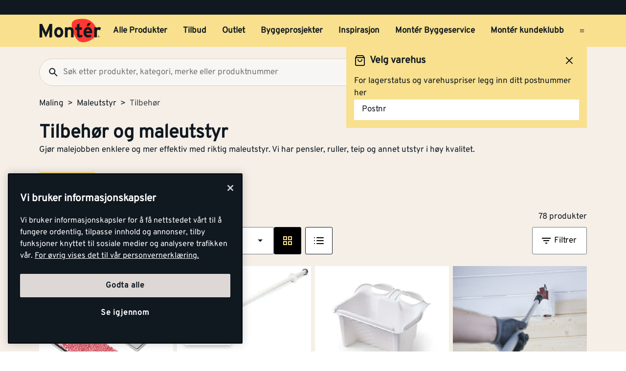

--- FILE ---
content_type: text/html; charset=utf-8
request_url: https://www.monter.no/maling/maleutstyr/tilbehor
body_size: 50420
content:
<!DOCTYPE html>
<html lang="nb">

<head>
    <meta charset="utf-8" />
    <meta name="viewport" content="width=device-width, initial-scale=1.0">

    <link rel="preconnect" href="https://fonts.gstatic.com" crossorigin>
    <link rel="stylesheet" href="https://fonts.googleapis.com/css2?family=Open+Sans:wght@300;400;600;700&display=swap" media="print" onload="this.onload=null;this.removeAttribute('media');">

<script src="https://cdn.cookielaw.org/scripttemplates/otSDKStub.js" data-document-language="true" type="text/javascript" charset="UTF-8" data-domain-script="a85c5cd4-7f82-4d98-814e-c70b529f12a5" ></script>
<script type="text/javascript">
function OptanonWrapper() { }
</script>
        <script type="text/javascript">
            !function (a, b, c, d, e, f, g, h) {
                a.RaygunObject = e, a[e] = a[e] || function () {
                    (a[e].o = a[e].o || []).push(arguments)
                }, f = b.createElement(c), g = b.getElementsByTagName(c)[0],
                    f.async = 1, f.src = d, g.parentNode.insertBefore(f, g), h = a.onerror, a.onerror = function (b, c, d, f, g) {
                        h && h(b, c, d, f, g), g || (g = new Error(b)), a[e].q = a[e].q || [], a[e].q.push({
                            e: g
                        })
                    }
            }(window, document, "script", "//cdn.raygun.io/raygun4js/raygun.min.js", "rg4js");
        </script>
        <script type="text/javascript">
            rg4js('apiKey', 'kMOCrPYkhpcyyMM5n8MXXQ');
            rg4js('enableCrashReporting', true);
            rg4js('setVersion', '49.34.0');
            rg4js('options', {
                ignore3rdPartyErrors: true,
                ignoreAjaxError: true,
                ignoreAjaxAbort: true
            });
        </script>

    <link rel="icon" href="/favicons/monter/favicon_v2-192x192.png" type="/favicon.ico" sizes="192x192" />
    <link rel="icon" href="/favicons/monter/favicon_v2-512x512.png" type="/favicon.ico" sizes="512x512" />
    <link rel="icon" href="/favicons/monter/favicon_v2.svg" type="image/svg+xml">
    <link rel="apple-touch-icon" href="/favicons/monter/apple-touch-icon_v2.png" />
    <link rel="manifest" href="/manifest">

    <title>Tilbehør | Monter.no</title><link rel="stylesheet" type="text/css" href="/assets/browser.bundle.eae4666f7d309b72ab6f.css" />
<meta name="description" content="Alt til malejobben – pensler, ruller, maskering og annet tilbehør for et profesjonelt resultat." data-dynamic="1" />
<meta name="robots" content="index,follow" data-dynamic="1" />
<meta property="og:url" content="https://www.monter.no/maling/maleutstyr/tilbehor" data-dynamic="1" />
<meta property="og:type" content="website" data-dynamic="1" />
<meta property="og:title" content="Tilbehør" data-dynamic="1" />
<meta property="og:description" content="Alt til malejobben – pensler, ruller, maskering og annet tilbehør for et profesjonelt resultat." data-dynamic="1" />
<meta property="og:site_name" content="Monter" data-dynamic="1" />
<meta property="og:locale" content="nb_NO" data-dynamic="1" />
<meta property="og:image" content="https://media.monter.no/9056b428-dfaf-419e-92db-cd75e7ff9831/6756bc18-7a0f-487a-8bb9-763f3bbd9c88/TUTgyCkfAmGgIwDBfx6pFDikb/0dpAV5ULk7hI46RenAYRlQGah.png" data-dynamic="1" />

                <script>
                if (!('Promise' in window && Promise.prototype.finally)) {
                    document.write('<' + 'script src="/assets/polyfills.bundle.f194855b2d9e16821ff2.js" onerror="window.rg4js&&window.rg4js(\'send\', new Error(\'Failed to load: /assets/polyfills.bundle.f194855b2d9e16821ff2.js\'))"></' + 'script>');
                }
                </script>
                <script>
                window.scopeReady = new Promise(function (res, rej) { window.resolveScopeReady = res; window.rejectScopeReady = rej; });
                </script>
            <link rel="canonical" href="https://www.monter.no/maling/maleutstyr/tilbehor" id="link-canonical" />
<script src="/assets/browser.bundle.52d8ff53dd3550f84f1e.js" async></script>
<script src="/assets/vendor.chunk.a216578699d528a2faa3.js" async></script>
<link rel="stylesheet" type="text/css" href="/assets/browser.bundle.eae4666f7d309b72ab6f.css" />


    <style data-glitz>@keyframes a{from{}to{}}@keyframes b{0%{transform:translateX(-100%)}100%{transform:translateX(100%)}}.a{margin-left:0}.b{background-color:#F5EFE8}.c{flex-direction:column;-webkit-box-orient:vertical;-webkit-box-direction:normal}.d{display:-webkit-box;display:-moz-box;display:-ms-flexbox;display:-webkit-flex;display:flex}.g{pointer-events:none}.h{opacity:0}.k{transform:translate(0, -100%)}.l{left:16px}.m{top:0}.n{position:absolute}.t{cursor:pointer}.u{background-color:transparent;background-color:initial}.v{text-align:inherit}.w{text-decoration:none}.x{color:inherit}.y{-webkit-user-select:none;-moz-user-select:none;-ms-user-select:none;user-select:none}.z{padding-bottom:0}.a0{padding-top:0}.a1{padding-right:0}.a2{padding-left:0}.a3{border-bottom-width:0}.a4{border-top-width:0}.a5{border-right-width:0}.a6{border-left-width:0}.a7{font-weight:inherit}.a8{font-variant:inherit}.a9{font-style:inherit}.aa{font-size:inherit}.ab{font-family:inherit}.ac{position:relative}.ae{text-align:center}.af{border-bottom-color:#DB3B21}.ag{border-top-color:#DB3B21}.ah{border-right-color:#DB3B21}.ai{border-left-color:#DB3B21}.aj{background-color:#EE3831}.ak{color:white}.al{border-bottom-style:solid}.am{border-bottom-width:3px}.an{border-top-style:solid}.ao{border-top-width:3px}.ap{border-right-style:solid}.aq{border-right-width:3px}.ar{border-left-style:solid}.as{border-left-width:3px}.at{padding-bottom:16px}.au{padding-top:16px}.av{padding-right:16px}.aw{padding-left:16px}.ax{padding-right:8px}.ay{padding-left:8px}.az{background-color:#101820}.b0{max-width:100%}.b1{height:30px}.b2{color:#F8E08E}.b3{justify-content:flex-end;-webkit-box-pack:end}.b4{flex-direction:row;-webkit-box-orient:horizontal;-webkit-box-direction:normal}.b5{align-items:center;-webkit-box-align:center}.b6{width:1280px}.b7{margin-right:auto}.b8{margin-left:auto}.b9{text-overflow:ellipsis}.ba{overflow:hidden}.bb{white-space:nowrap}.bc{font-size:15px}.bd{flex-grow:0;-webkit-box-flex:0}.be{flex-shrink:1}.bf{width:100%}.bg{color:#101820}.bh{flex-shrink:0}.bi{flex-grow:1;-webkit-box-flex:1}.bj{margin-top:0}.bk{margin-bottom:24px}.bl{padding-bottom:8px}.bm{padding-top:8px}.bn{background-color:#F8E08E}.bp{max-width:calc(100vw - 160px)}.bz{text-decoration:inherit}.c0{width:auto}.c1{display:inline-block}.c2{height:50px}.c3{display:block}.c4{align-self:center;-ms-grid-row-align:center}.c5{height:40px}.c6{line-height:24px}.c7{padding-bottom:4px}.c8{padding-top:4px}.c9{font-weight:700}.ca{font-size:17px}.ck{margin-right:8px}.cl{margin-left:8px}.cm{transition-timing-function:ease-out}.cn{transition-duration:200ms}.co{transition-property:border-color;-webkit-transition-property:border-color;-moz-transition-property:border-color}.cq{background-color:transparent}.cv{min-width:42px}.cw{line-height:1.5}.cx{justify-content:center;-webkit-box-pack:center}.cy{display:-webkit-inline-box;display:-moz-inline-box;display:-ms-inline-flexbox;display:-webkit-inline-flex;display:inline-flex}.cz{transition-property:color, background-color, border-color, outline-color;-webkit-transition-property:color, background-color, border-color, outline-color;-moz-transition-property:color, background-color, border-color, outline-color}.d0{text-transform:inherit}.d4{border-bottom-color:#F8E08E}.d5{border-top-color:#F8E08E}.d6{border-right-color:#F8E08E}.d7{border-left-color:#F8E08E}.d8{outline-offset:-3px}.d9{outline-style:solid}.da{outline-width:3px}.db{outline-color:transparent}.dc{border-radius:3px}.de{font-size:1.5938em}.df{height:0.9em}.dg{width:0.9em}.dh{align-items:flex-start;-webkit-box-align:start}.di{margin-bottom:16px}.dj{flex-basis:auto}.dk{padding-right:inherit}.dl{height:100%}.dm{transition-property:border-radius, outline-color;-webkit-transition-property:border-radius, outline-color;-moz-transition-property:border-radius, outline-color}.dn{border-bottom-width:1px}.do{border-bottom-color:#E0CEB9}.dp{border-top-width:1px}.dq{border-top-color:#E0CEB9}.dr{border-right-width:1px}.ds{border-right-color:#E0CEB9}.dt{border-left-width:1px}.du{border-left-color:#E0CEB9}.dv{height:56px}.dw{background-color:#FAF7F3}.dx{border-radius:60px}.e1{height:42px}.e2{max-width:90%}.e3{background-color:#F7F6F5}.e4{cursor:-webkit-text;cursor:text}.ea{transition-property:color;-webkit-transition-property:color;-moz-transition-property:color}.eb{min-width:56px}.ec{padding-bottom:15px}.ed{padding-top:15px}.ee{border-radius:100vh}.eh{min-height:24px}.ei{min-width:24px}.em{min-width:unset}.en{background-color:black}.eo{margin-right:0}.et{border-bottom-color:#101820}.eu{border-top-color:#101820}.ev{border-right-color:#101820}.ew{border-left-color:#101820}.ex{outline-offset:-2px}.ez{height:20px}.f2{font-weight:500}.f3{margin-top:6px}.f4{transform:scale(0)}.f5{border-radius:100vw}.f6{font-size:12px}.f7{padding-bottom:1px}.f8{padding-top:1px}.f9{padding-right:3px}.fa{padding-left:3px}.fb{left:32px}.fc{min-width:18px}.fd{transition-property:transform;-webkit-transition-property:transform;-moz-transition-property:transform}.fe{min-height:100svh}.fi{flex-wrap:wrap;-webkit-box-lines:multiple}.fj{color:#757575}.fk{font-weight:normal}.fn{list-style:none}.g4{color:#40464D}.g5{margin-bottom:0}.g6{text-align:left}.g7{font-size:38px}.g8{overflow-wrap:break-word}.g9{margin-bottom:1rem}.gc{gap:8px}.gh{flex-wrap:nowrap;-webkit-box-lines:nowrap}.gi{overflow-x:auto}.gj{justify-content:flex-start;-webkit-box-pack:start}.gk{margin-bottom:8px}.gn{border-bottom-color:#FBECBB}.go{border-top-color:#FBECBB}.gp{border-right-color:#FBECBB}.gq{border-left-color:#FBECBB}.gr{margin-left:4px}.gt{justify-content:space-between;-webkit-box-pack:justify}.gu{row-gap:16px}.gv{width:240px}.h2{border-bottom-color:#707479}.h3{border-top-color:#707479}.h4{border-right-color:#707479}.h5{border-left-color:#707479}.h6{background-color:white}.h7{min-width:80px}.h8{will-change:outline-color}.h9{transition-duration:300ms}.ha{transition-property:outline-color;-webkit-transition-property:outline-color;-moz-transition-property:outline-color}.hb{-webkit-box-orient:vertical}.hc{-webkit-line-clamp:1}.hd{max-width:85%}.he{flex-basis:85%}.hf{font-size:27px}.hg{right:16px}.hh{display:none}.hj{width:calc(85% - 32px)}.hk{order:2}.hl{margin-top:8px}.hm{color:black}.hn{stroke:black}.ho{margin-left:0px}.hp{order:1}.hq{stroke:#F8E08E}.hr{order:3}.hs{width:-webkit-fit-content;width:-moz-fit-content;width:fit-content}.ht{align-items:end;-webkit-box-align:end}.hu{margin-bottom:0px}.hv{margin-top:0px}.hw{margin-right:0px}.hx{margin-right:4px}.hy{clip:rect(0 0 0 0)}.hz{-webkit-clip-path:inset(100%);clip-path:inset(100%)}.i0{margin-bottom:-1px}.i1{margin-top:-1px}.i2{margin-right:-1px}.i3{margin-left:-1px}.i4{height:1px}.i5{width:1px}.i6{margin-bottom:32px}.i7{border-bottom-style:none}.i8{grid-column-gap:8px}.i9{grid-row-gap:16px}.ia{grid-template-columns:repeat(4, minmax(0, 1fr));-ms-grid-columns:repeat(4, minmax(0, 1fr))}.ib{display:-ms-grid;display:grid}.ic{isolation:isolate}.id{display:contents}.ie{object-fit:contain}.if{aspect-ratio:4/3}.ig{margin-bottom:4px}.ii{will-change:filter}.ij{transition-property:-webkit-filter,filter;-webkit-transition-property:-webkit-filter,filter;-moz-transition-property:filter}.ik{height:unset}.il{left:0}.im{min-height:20px}.in{font-size:13px}.io{line-height:1}.ip{gap:2px}.iq{font-weight:800}.ir{font-size:20px}.is{margin-left:unset}.it{transition-duration:100ms}.iu{transition-property:opacity;-webkit-transition-property:opacity;-moz-transition-property:opacity}.iv{max-width:100px}.iw{opacity:1}.ix{background-color:#E8EAEB}.iy{line-height:0.7em}.iz{vertical-align:bottom}.j0{width:95%}.j1{height:1em}.j2{background-image:-webkit-linear-gradient(90deg, rgba(187,177,170,0) 0%, rgba(187,177,170,0.4) 50%, rgba(187,177,170,0) 100%);background-image:-moz-linear-gradient(90deg, rgba(187,177,170,0) 0%, rgba(187,177,170,0.4) 50%, rgba(187,177,170,0) 100%);background-image:linear-gradient(90deg, rgba(187,177,170,0) 0%, rgba(187,177,170,0.4) 50%, rgba(187,177,170,0) 100%)}.j3{content:""}.j4{animation-iteration-count:infinite}.j5{animation-timing-function:ease-in-out}.j6{animation-duration:1500ms}.j7{animation-name:b}.j8{font-weight:600}.j9{width:200px}.ja{max-width:200px}.jb{width:85%}.jc{padding-right:4px}.jd{padding-left:4px}.je{padding-top:3px}.jf{box-shadow:0px 3px 7px 0px rgba(0, 0, 0, 0.23)}.jg{line-height:normal}.jh{bottom:-4px}.jk{border-radius:2px}.jl{border-radius:0}.jm{object-fit:cover}.jn{min-width:96px}.jo{transition-timing-function:ease-in}.jp{text-transform:uppercase}.jv{-webkit-line-clamp:3}.jw{display:-webkit-box}.jx{margin-top:16px}.jy{padding-right:32px}.jz{padding-left:32px}.k0{transform:rotate(180deg)}.k1{max-height:56px}.k2{height:80px}.k3{top:8px}.k4{left:8px}.k5{z-index:1}.k6{overflow-anchor:none}.k7{order:4}.k8{padding-bottom:10px}.k9{padding-top:10px}.ka{padding-right:10px}.kb{padding-left:10px}.kc{border-bottom-color:#EBDFD0}.kd{border-top-color:#EBDFD0}.ke{border-right-color:#EBDFD0}.kf{border-left-color:#EBDFD0}.kg{background-color:#EBDFD0}.kh{height:2px}.ki{background-color:#f01e23}.kj{transform:scale(1)}.kk{transition-property:opacity, transform;-webkit-transition-property:opacity, transform;-moz-transition-property:opacity, transform}.kl{margin-bottom:5px}.km{width:60%}.kn{padding-bottom:24px}.ko{padding-top:24px}.kx{margin-top:20px}.kz{border-radius:50%}.l0{margin-right:16px}.l1{stroke-width:1.5}.l4{border-top-color:#40464D}.l5{color:#FAF7F3}.l6{width:768px}.l7{z-index:6}.l8{transform:translateX(-50%)}.l9{bottom:0}.la{left:50%}.lb{position:fixed}.e:focus{pointer-events:none}.f:focus{opacity:0}.i:focus{z-index:5}.j:focus{transform:translate(0, 0)}.s:focus{outline-width:0}.bw:focus{text-decoration:inherit}.bx:focus{color:inherit}.dd:focus{color:#101820}.ey:focus{color:#F8E08E}.fx:focus{padding-bottom:8px}.fy:focus{padding-top:8px}.g0:focus{text-decoration:none}.o:focus-visible{outline-color:currentColor}.p:focus-visible{outline-style:solid}.q:focus-visible{outline-offset:0}.r:focus-visible{outline-width:0}.bq:focus-visible{outline-offset:-3px}.br:focus-visible{outline-width:3px}.bs:focus-visible{outline-color:#101820}.h0:focus-visible{outline-color:#707479}.bt:hover{text-decoration:none}.by:hover{color:inherit}.cp:hover{text-decoration:inherit}.dy:hover{outline-offset:-2px}.dz:hover{outline-width:2px}.e0:hover{outline-color:#E0CEB9}.fr:hover{color:#101820}.g1:hover{padding-bottom:8px}.g2:hover{padding-top:8px}.h1:hover{outline-color:#707479}.ji:hover{outline-style:solid}.jj:hover{outline-width:3px}.kw:hover{text-decoration:underline}.ky:hover{color:black}.bu:active{text-decoration:inherit}.bv:active{color:inherit}.fs:active{padding-bottom:8px}.ft:active{padding-top:8px}.fv:active{text-decoration:none}.fw:active{color:#101820}.cb:hover::after{border-bottom-color:#101820}.cc::after{border-bottom-color:transparent}.cd::after{border-bottom-style:solid}.ce::after{border-bottom-width:3px}.cf::after{width:100%}.cg::after{bottom:0}.ch::after{right:0}.ci::after{position:absolute}.cj::after{content:""}.e5:disabled{color:#101820}.e6:-webkit-autofill{animation-iteration-count:20}.e7:-webkit-autofill{animation-timing-function:ease-out}.e8:-webkit-autofill{animation-duration:50ms}.e9:-webkit-autofill{animation-name:a}.fl:empty:before{white-space:pre}.fm:empty:before{content:" "}.fo:after{white-space:pre}.fp:after{content:"  >  "}.fq:visited{color:#101820}.fu:active:hover{text-decoration:underline}.fz:focus:hover{text-decoration:underline}.g3:hover:hover{text-decoration:underline}.kp:last-child{flex-basis:0}.kq:last-child{flex-shrink:1.2}.kr:last-child{flex-grow:1.2;-webkit-box-flex:1.2}.ks:not(:last-child){flex-basis:0}.kt:not(:last-child){flex-shrink:1}.ku:not(:last-child){flex-grow:1;-webkit-box-flex:1}.kv:not(:last-child){margin-right:32px}</style><style data-glitz media="(min-width: 1050px) and (max-width: 1550px)">.bo{width:100%}</style><style data-glitz media="(hover: hover)">.cr:hover{color:#101820}.cs:hover{background-color:transparent}.ct:hover{outline-offset:-3px}.cu:hover{outline-color:#101820}.d1:hover{outline-style:solid}.d2:hover{outline-width:3px}.d3:hover{cursor:pointer}.ef:hover{outline-color:#AA9D95}.eg:hover{background-color:#F8E08E}.ep:hover{outline-offset:-2px}.eq:hover{outline-color:#F8E08E}.er:hover{background-color:#101820}.es:hover{color:#F8E08E}.gl:hover{outline-color:#707479}.gm:hover{background-color:#FBECBB}</style><style data-glitz media="(min-width: 320px)">.ff{white-space:nowrap}.fg{overflow-x:auto}.fh{flex-wrap:nowrap;-webkit-box-lines:nowrap}</style><style data-glitz media="(min-width: 768px)">.gw{padding-bottom:16px}.gx{padding-top:16px}.gy{padding-right:16px}.gz{padding-left:16px}.hi{width:calc(100% - 32px)}.l2{padding-right:48px}.l3{padding-left:48px}</style><style data-glitz media="(min-width: 1024px)">.ej{flex-direction:row;-webkit-box-orient:horizontal;-webkit-box-direction:normal}.ek{padding-right:16px}.el{padding-left:16px}.f0{flex-shrink:0}.f1{flex-grow:1;-webkit-box-flex:1}.ga{margin-top:0}.gb{margin-bottom:16px}.gd{padding-bottom:0}.ge{overflow-x:unset}.gf{flex-wrap:wrap;-webkit-box-lines:multiple}.gg{margin-top:16px}.gs{font-size:17px}.jq{margin-bottom:8px}.jr{margin-top:8px}.js{margin-right:0}.jt{margin-left:0}.ju{font-size:27px}.ih:hover{-webkit-filter:brightness(90%);filter:brightness(90%)}</style>
<!-- Google Tag Manager -->
<script>(function(w,d,s,l,i){w[l]=w[l]||[];w[l].push({'gtm.start':
new Date().getTime(),event:'gtm.js'});var f=d.getElementsByTagName(s)[0],
j=d.createElement(s),dl=l!='dataLayer'?'&l='+l:'';j.async=true;j.src=
'https://www.googletagmanager.com/gtm.js?id='+i+dl;f.parentNode.insertBefore(j,f);
})(window,document,'script','dataLayer','GTM-PVDV8HDH');</script>
<!-- End Google Tag Manager -->    <script type="text/javascript">
    //<![CDATA[
    window.lipscoreInit = function() {
        lipscore.init({
            apiKey: "4847d302241e5ddc119b93ac"
        });
    };
    (function() {
        var scr = document.createElement('script'); scr.async = 1;
        scr.src = "//static.lipscore.com/assets/no/lipscore-v1.js";
        document.getElementsByTagName('head')[0].appendChild(scr);
    })();
    //]]>
</script>  
    
    <!-- Hotjar Tracking Code for Monter -->
<script>
    (function(h,o,t,j,a,r){
        h.hj=h.hj||function(){(h.hj.q=h.hj.q||[]).push(arguments)};
        h._hjSettings={hjid:6518249,hjsv:6};
        a=o.getElementsByTagName('head')[0];
        r=o.createElement('script');r.async=1;
        r.src=t+h._hjSettings.hjid+j+h._hjSettings.hjsv;
        a.appendChild(r);
    })(window,document,'https://static.hotjar.com/c/hotjar-','.js?sv=');
</script>
</head>

<body>
<!-- Google Tag Manager (noscript) -->
<noscript><iframe src="https://www.googletagmanager.com/ns.html?id=GTM-PVDV8HDH"
height="0" width="0" style="display:none;visibility:hidden"></iframe></noscript>
<!-- End Google Tag Manager (noscript) -->

    <div id="container"><div class="a b c d"><button type="button" class="e f g h i j k l m n o p q r s t u v w x y z a0 a1 a2 a3 a4 a5 a6 a7 a8 a9 aa ab">Gå til innholdet</button><header opacity="0" class="ac"><div><noscript class="ae af ag ah ai aj ak al am an ao ap aq ar as at au av aw">Det virker ikke som din nettleser har aktivert JavaScript. Det er en forutsetning for å bruke denne nettsiden.</noscript><div class="ax ay az"><div class="b0 b1 b2 az b3 b4 b5 d b6 b7 b8"><div class="b7 b9 ba bb bc bd be"></div><div class="d"></div></div></div><div class="b bf bg"><div class="bh bi bj bk bl bm bf bn b4 b5 d"><div class="bn b5 b4 d bo ac b6 bp b7 b8"><a aria-label="Gå til startsiden" class="bq p br bs bt bu bv bw bx by bz x" data-scope-link="true" href="/"><svg class="c0 c1 c2 c3" width="137" height="54" viewBox="0 0 137 54" fill="none"><g id="monter logo u bg" clip-path="url(#clip0_10175_108041)"><path id="Vector" d="M71.752 15.761c-.197-2.271.087-4.56.833-6.713 1.088-2.959 4.939-5.978 9.533-7.057A58.578 58.578 0 0197.975.521c4.996.181 12.477 2.462 15.942 5.19 3.28 2.596 7.567 5.918 10.166 11.691 1.056 2.345 4.204 7.965 2.469 15.468-1.548 6.693-7.225 13.012-17.803 17.078-10.579 4.066-17.832 3.07-23.19-1.855-5.307-4.873-8.745-11.788-10.703-17.729a73.784 73.784 0 01-3.087-14.611" fill="#FF3831"></path><path id="Vector_2" d="M112.789 9.985a1.566 1.566 0 00-.97-.395h-3.759l-3.705 6.837h4.101a1.716 1.716 0 001.258-.576l3.135-3.493a1.666 1.666 0 00.454-1.196 1.683 1.683 0 00-.522-1.168" fill="#101820"></path><path id="Vector_3" d="M95.65 40.065c-1.327 1.105-4.727 1.976-6.536 1.976-3.575 0-5.89-2.79-5.89-6.673V24.89h-3.69v-5.479h3.699v-5.713l5.803-2.912v8.616h5.304v5.48h-5.313v8.913c0 2.108.761 2.662 2.148 2.662 1.051 0 1.818-.176 3.429-.883l1.045 4.49z" fill="#101820"></path><path id="Vector_4" d="M43.252 24.505c-2.774 0-4.077 2.532-4.077 5.954 0 3.424 1.306 5.91 4.077 5.91s4.12-2.824 4.12-5.91c0-3.376-1.349-5.954-4.126-5.954m0 17.484c-5.76 0-9.967-4.73-9.967-11.535 0-6.806 4.207-11.573 9.967-11.573 5.76 0 10.01 4.773 10.01 11.573 0 6.8-4.244 11.535-10.01 11.535z" fill="#101820"></path><path id="Vector_5" d="M70.345 41.527V29.528c0-3.97-1.344-5.15-3.733-5.15-2.39 0-3.785 1.18-3.785 5.026v12.112h-5.823V19.354h5.803v1.48c1.008-1.059 2.872-1.944 5.169-1.944 5.634 0 8.16 3.887 8.16 10.136V41.53l-5.791-.003z" fill="#101820"></path><path id="Vector_6" d="M134.607 26.151a4.994 4.994 0 00-3.363-1.442c-2.271 0-3.733.972-3.733 4.813v12h-5.812V19.353h5.804v1.48a6.086 6.086 0 014.537-1.944c1.895 0 3.325.761 4.083 1.563l-1.516 5.698z" fill="#101820"></path><path id="Vector_7" d="M107.46 23.988c-2.102 0-3.409 1.73-3.613 3.968h7.561c-.164-1.98-1.344-3.968-3.951-3.968m9.502 8.363H103.75c.209 3.037 2.441 4.179 4.543 4.179 1.596 0 2.943-.577 3.781-1.563l4.121 3.46c-1.766 2.281-4.959 3.59-7.902 3.59-6.349 0-10.39-4.521-10.39-11.534 0-6.8 4.247-11.573 9.841-11.573 5.887 0 9.289 5.237 9.289 11.573.006.62-.022 1.24-.083 1.857" fill="#101820"></path><path id="Vector_8" d="M28.75 29.121V12.007h-5.875L16.874 25.56a80.272 80.272 0 00-2.01 5 74.767 74.767 0 00-2.042-5L6.608 12.007H.865v29.915h5.832v-10.98c0-1.625-.086-5.428-.086-6.582.425 1.114 1.321 3.245 2.085 4.957l4.95 10.89a1.196 1.196 0 001.069.703 1.351 1.351 0 001.105-.706l4.956-10.898c.764-1.713 1.657-3.844 2.082-4.957 0 .822-.04 2.996-.066 4.764v.046c0 .69-.017 1.318-.017 1.77v10.982h3.073c1.57-.046 2.834-1.177 2.871-2.596V29.121h.032z" fill="#101820"></path><path id="Vector_9" d="M130.934 39.647v-.683h.448c.227 0 .474.049.474.32 0 .337-.25.354-.528.354l-.394.009zm0 .288h.376l.575.943h.364l-.614-.96a.569.569 0 00.406-.183.574.574 0 00.154-.42c0-.426-.253-.62-.764-.62h-.827v2.183h.33v-.943zm.399 1.745a1.88 1.88 0 001.039-.33 1.895 1.895 0 00-.703-3.418 1.875 1.875 0 00-1.927.804 1.9 1.9 0 00.861 2.808c.232.094.48.14.73.136zm-1.533-1.897a1.538 1.538 0 01.973-1.384 1.522 1.522 0 011.648.359 1.54 1.54 0 01-.245 2.346 1.526 1.526 0 01-2.376-1.321z" fill="#101820"></path></g><defs><clipPath id="clip0_10175_108041"><path fill="#fff" transform="translate(0 .24)" d="M0 0h137v53H0z"></path></clipPath></defs></svg></a><div class="c4 bf ba d"><nav aria-label="main menu" class="bf ay ba b5 d c5"><a tabindex="0" id="menuundefined" aria-expanded="true" role="button" class="t bb c6 c7 c8 ax ay c9 ca cb cc cd ce cf cg ch ci cj ac ck cl b5 d cm cn co bu bv bw bx cp by bz x o p q r" data-scope-link="true">Alle Produkter<!-- --> </a><a tabindex="0" id="menu-tilbud" aria-expanded="false" role="button" class="t bb c6 c7 c8 ax ay c9 ca cb cc cd ce cf cg ch ci cj ac ck cl b5 d cm cn co bu bv bw bx cp by bz x o p q r" data-scope-link="true">Tilbud<!-- --> </a><a tabindex="0" id="menu-tilbud/outlet" aria-expanded="false" class="t bb c6 c7 c8 ax ay c9 ca cb cc cd ce cf cg ch ci cj ac ck cl b5 d cm cn co bu bv bw bx cp by bz x o p q r" data-scope-link="true" href="/tilbud/outlet">Outlet<!-- --> </a><a tabindex="0" id="menu-byggeprosjekter" aria-expanded="false" class="t bb c6 c7 c8 ax ay c9 ca cb cc cd ce cf cg ch ci cj ac ck cl b5 d cm cn co bu bv bw bx cp by bz x o p q r" data-scope-link="true" href="/byggeprosjekter">Byggeprosjekter<!-- --> </a><a tabindex="0" id="menu-tips-og-inspirasjon" aria-expanded="false" class="t bb c6 c7 c8 ax ay c9 ca cb cc cd ce cf cg ch ci cj ac ck cl b5 d cm cn co bu bv bw bx cp by bz x o p q r" data-scope-link="true" href="/tips-og-inspirasjon">Inspirasjon<!-- --> </a><a tabindex="0" id="menu-tjenester/monter-byggeservice" aria-expanded="false" class="t bb c6 c7 c8 ax ay c9 ca cb cc cd ce cf cg ch ci cj ac ck cl b5 d cm cn co bu bv bw bx cp by bz x o p q r" data-scope-link="true" href="/tjenester/monter-byggeservice">Montér Byggeservice<!-- --> </a><a tabindex="0" id="menu-kundeklubb" aria-expanded="false" class="t bb c6 c7 c8 ax ay c9 ca cb cc cd ce cf cg ch ci cj ac ck cl b5 d cm cn co bu bv bw bx cp by bz x o p q r" data-scope-link="true" href="/kundeklubb">Montér kundeklubb<!-- --> </a><button aria-expanded="false" aria-label="Åpne menyen" type="button" class="c5 b8 t c4 bg cq cr cs ct cu cv ca bl bm av aw cw o p q r cx b5 cy cm cn cz d0 d1 d2 d3 al d4 a3 an d5 a4 ap d6 a5 ar d7 a6 d8 d9 da db dc dd s v w y a7 a8 a9 ab"><svg xmlns="http://www.w3.org/2000/svg" width="0.9em" height="0.9em" viewBox="0 0 24 24" fill="none" stroke="currentColor" stroke-width="2" stroke-linecap="round" stroke-linejoin="round" alt="" class="de df dg cy"><line x1="3" y1="12" x2="21" y2="12"></line><line x1="3" y1="6" x2="21" y2="6"></line><line x1="3" y1="18" x2="21" y2="18"></line></svg></button></nav></div></div></div><div class="bo dh c d ac b b6 bp b7 b8"><div class="di bf d bd be dj"><div class="bf"><div opacity="0.6" class="ac"><div><form action="/sok" class="dk z a0 a2 b0 bf ac"><div class="dl"><div class="cm cn dm al dn do an dp dq ap dr ds ar dt du dv dw b5 d dx bf dy dz e0 d9 d8 db da"><button aria-label="Søk" type="submit" class="a1 aw ca bl bm e1 cw o p q r s t u v w x y a3 a4 a5 a6 a7 a8 a9 ab"><svg width="0.9em" height="0.9em" alt="" class="c3 de df dg" viewBox="0 0 24 24" fill="none"><path d="M15.755 14.255h-.79l-.28-.27a6.471 6.471 0 001.57-4.23 6.5 6.5 0 10-6.5 6.5c1.61 0 3.09-.59 4.23-1.57l.27.28v.79l5 4.99 1.49-1.49-4.99-5zm-6 0c-2.49 0-4.5-2.01-4.5-4.5s2.01-4.5 4.5-4.5 4.5 2.01 4.5 4.5-2.01 4.5-4.5 4.5z" fill="#101820"></path></svg></button><input type="search" data-test-id="quick-search-input" name="q" autoComplete="off" value="" placeholder="Søk etter produkter, kategori, merke eller produktnummer" class="dx e2 ay e3 ca bl bm av e1 cw e4 s e5 x a3 a4 a5 a6 bf o p q r e6 e7 e8 e9 cm cn ea"/></div></div></form></div></div></div><div class="d cl"><button aria-label="Velg varehus" type="button" class="ac av aw c9 bc ck bb eb ec ed dv cw o p q r cx b5 cy cm cn cz d0 ee ct d1 d2 ef eg d3 cr al d4 a3 an d5 a4 ap d6 a5 ar d7 a6 d8 d9 da db bg bn dd s t v w y a8 a9 ab"><svg width="0.9em" height="0.9em" alt="" class="ck eh ei de df dg cy" viewBox="0 0 81 80" fill="none"><path d="M67.167 26.667h-10V13.333H10.5c-3.667 0-6.667 3-6.667 6.667v36.667H10.5c0 5.533 4.467 10 10 10s10-4.467 10-10h20c0 5.533 4.467 10 10 10s10-4.467 10-10h6.667V40l-10-13.333zm-1.667 5L72.033 40H57.167v-8.333H65.5zM20.5 60a3.343 3.343 0 01-3.333-3.333c0-1.834 1.5-3.334 3.333-3.334 1.833 0 3.333 1.5 3.333 3.334 0 1.833-1.5 3.333-3.333 3.333zm7.4-10c-1.833-2.033-4.433-3.333-7.4-3.333-2.967 0-5.567 1.3-7.4 3.333h-2.6V20h40v30H27.9zm32.6 10a3.343 3.343 0 01-3.333-3.333c0-1.834 1.5-3.334 3.333-3.334 1.833 0 3.333 1.5 3.333 3.334 0 1.833-1.5 3.333-3.333 3.333z" fill="#101820"></path></svg>Velg lagersted</button><button aria-expanded="false" aria-label="Logg inn" data-test-id="open-login-button" type="button" class="av aw c9 bc ck bb eb ec ed dv cw o p q r cx b5 cy cm cn cz d0 ee ct d1 d2 ef eg d3 cr al d4 a3 an d5 a4 ap d6 a5 ar d7 a6 d8 d9 da db bg bn dd s t v w y a8 a9 ab"><svg width="0.9em" height="0.9em" alt="" class="ck eh ei de df dg cy" viewBox="0 0 24 24" fill="none"><g id="person"><path id="Vector" d="M12 6c1.1 0 2 .9 2 2s-.9 2-2 2-2-.9-2-2 .9-2 2-2zm0 10c2.7 0 5.8 1.29 6 2H6c.23-.72 3.31-2 6-2zm0-12C9.79 4 8 5.79 8 8s1.79 4 4 4 4-1.79 4-4-1.79-4-4-4zm0 10c-2.67 0-8 1.34-8 4v2h16v-2c0-2.66-5.33-4-8-4z" fill="#101820"></path></g></svg>Logg inn</button><button title="Tøm handlevogn" aria-expanded="false" aria-label="Handlevogn" data-test-id="minicart-button" type="button" class="ej ek el a at au c0 em dv en eo a1 a2 b4 ac ca cw o p q r cx b5 cy cm cn cz d0 ee ep d1 d2 eq er d3 es al et a3 an eu a4 ap ev a5 ar ew a6 ex d9 da db b2 ey s t v w y a7 a8 a9 ab"><svg width="0.9em" height="0.9em" alt="" class="ck ez f0 f1 de dg cy" viewBox="0 0 22 20" fill="none"><path d="M21 7.49h-4.79L11.83.93A.993.993 0 0011 .51c-.32 0-.64.14-.83.43L5.79 7.49H1c-.55 0-1 .45-1 1 0 .09.01.18.04.27l2.54 9.27c.23.84 1 1.46 1.92 1.46h13c.92 0 1.69-.62 1.93-1.46l2.54-9.27.03-.27c0-.55-.45-1-1-1zm-10-4.2l2.8 4.2H8.2l2.8-4.2zm6.5 14.2l-12.99.01-2.2-8.01H19.7l-2.2 8zm-6.5-6c-1.1 0-2 .9-2 2s.9 2 2 2 2-.9 2-2-.9-2-2-2z" fill="currentColor"></path></svg><div class="bi f2 bc f3">Handlevogn</div><div class="f4 f5 ae c9 f6 f7 f8 f9 fa fb fc n cm cn fd b2 az">0</div></button></div></div></div></div></div></header><div class=""></div><div class="fe bi d"><main class="b bf b0 b7 b8 c3"><div class="b b6 bp b7 b8 c3"><ul class="ff fg fh fi e1 di fj fk ca fl fm d fn z a0 a1 a2 bj eo a"><li class="fo fp fq fr bg bl bm c1"><a class="fs ft fu fv fw fx fy fz g0 dd bl bm g1 g2 g3 bt fr w bg o p q r" data-scope-link="true" href="/maling">Maling</a></li><li class="fo fp fq fr bg bl bm c1"><a class="fs ft fu fv fw fx fy fz g0 dd bl bm g1 g2 g3 bt fr w bg o p q r" data-scope-link="true" href="/maling/maleutstyr">Maleutstyr</a></li><li class="g4 bl bm c1"><span>Tilbehør</span></li></ul></div><div class="b b6 bp b7 b8 c3"><div></div><div><section><section class="g5 bj g6 b bf b0 b7 b8 c3"><h1 class="g5 bj bg g7 g8 c9">Tilbehør og maleutstyr</h1><p class="g9 ga bj ca bg">Gjør malejobben enklere og mer effektiv med riktig maleutstyr. Vi har pensler, ruller, teip og annet utstyr i høy kvalitet.<!-- --> </p></section><div class="gb g5 b5 gc b4 d"><div class="gd ge gf gb gg gh bl gi gj gc b4 d"><a class="c5 bn gk c7 c8 av aw ca c9 bh ac eb cw o p q r cx b5 cy cm cn cz d0 ct d1 d2 gl gm d3 cr al gn a3 an go a4 ap gp a5 ar gq a6 d8 d9 da db dc bg dd bt bu bv bw by bz" data-scope-link="true" href="/maling/maleutstyr"><svg width="0.9em" height="0.9em" alt="" class="de df dg cy" viewBox="0 0 24 24" fill="none"><path d="M20 11H7.83l5.59-5.59L12 4l-8 8 8 8 1.41-1.41L7.83 13H20v-2z" fill="currentColor"></path></svg><span class="gr">Tilbake</span></a></div></div><div class="gs bc gt bf b4 d"><span class="bg">Velg filtersortering</span><div class="b8 c4 g5 bg">78 produkter</div></div><div class="di gt gu c d b bf b0 b7 b8"><div class="gc b5 d"><div class="gc d"><div class="gv ac"><div role="button" aria-label="Rullegardinvelger " data-test-id="productlist-sorting-dropdown" tabindex="0" id="productlist-sorting-dropdown" class="gw gx gy gz h0 h1 d9 db d8 da h2 al dn h3 an dp h4 ap dr h5 ar dt t h6 bl bm ax ay dc dv bf d h7 b5 h8 cm h9 ha hb hc b9 ba"><span class="b9 ba bb hd he">Populær</span><svg width="0.9em" height="0.9em" alt="" class="hf g hg n cm cn fd df dg cy" viewBox="0 0 40 40" fill="none"><path d="M11.667 15.834L20 24.167l8.334-8.333H11.667z" fill="#101820"></path></svg></div></div><div class="gv ac"><div role="button" aria-label="Rullegardinvelger " tabindex="0" class="gw gx gy gz h0 h1 d9 db d8 da h2 al dn h3 an dp h4 ap dr h5 ar dt t h6 bl bm ax ay dc dv bf d h7 b5 h8 cm h9 ha hb hc b9 ba"><input type="text" spellcheck="false" value="" class="hh hi n a3 a4 a5 a6 db hj"/><span class="b9 ba bb hd he">Se lagerstatus</span><svg width="0.9em" height="0.9em" alt="" class="hf g hg n cm cn fd df dg cy" viewBox="0 0 40 40" fill="none"><path d="M11.667 15.834L20 24.167l8.334-8.333H11.667z" fill="#101820"></path></svg></div></div></div><div class="d"><button aria-label="Listevisning" type="button" class="hk dn al et dp an eu dr ap ev dt ar ew h6 ck gk hl bl bm ax ay hm t hn eb ca dv cw o p q r cx b5 cy cm cn cz d0 ct d1 d2 gl cs d3 cr ho d8 d9 da db dc dd s v w y a7 a8 a9 ab"><svg xmlns="http://www.w3.org/2000/svg" width="0.9em" height="0.9em" viewBox="0 0 24 24" fill="none" stroke="currentColor" stroke-width="2" stroke-linecap="round" stroke-linejoin="round" alt="" class="de df dg cy"><line x1="8" y1="6" x2="21" y2="6"></line><line x1="8" y1="12" x2="21" y2="12"></line><line x1="8" y1="18" x2="21" y2="18"></line><line x1="3" y1="6" x2="3.01" y2="6"></line><line x1="3" y1="12" x2="3.01" y2="12"></line><line x1="3" y1="18" x2="3.01" y2="18"></line></svg></button><button aria-label="Rute visning" type="button" class="hp b2 en hq dn al et dp an eu dr ap ev dt ar ew ck gk hl bl bm ax ay t eb ca dv cw o p q r cx b5 cy cm cn cz d0 ho d8 d9 da db dc dd s v w y a7 a8 a9 ab"><svg width="0.9em" height="0.9em" alt="" stroke-width="0" class="de df dg cy" viewBox="0 0 24 24" fill="none"><path d="M3 3v8h8V3H3zm6 6H5V5h4v4zm-6 4v8h8v-8H3zm6 6H5v-4h4v4zm4-16v8h8V3h-8zm6 6h-4V5h4v4zm-6 4v8h8v-8h-8zm6 6h-4v-4h4v4z" fill="currentColor"></path></svg></button></div><div class="b8 ac c d"><button type="button" class="c4 hr av aw h6 hs ht dv ca hm eb ec ed cw o p q r cx cy cm cn cz d0 ct d1 d2 gl cs d3 cr hu hv hw ho al h2 dn an h3 dp ap h4 dr ar h5 dt d8 d9 da db dc dd s t v w y a7 a8 a9 ab"><svg width="0.9em" height="0.9em" alt="" class="de df dg cy" viewBox="0 0 24 24" fill="currentColor"><g id="filter_list"><path id="Vector" d="M10 18h4v-2h-4v2zM3 6v2h18V6H3zm3 7h12v-2H6v2z" fill="currentColor"></path></g></svg><span class="hx gr">Filtrer</span></button></div></div></div><label for="productlist-sorting-dropdown" class="ba hy hz a3 a4 a5 a6 z a0 a1 a2 i0 i1 i2 i3 i4 i5 n">Velg filtersortering</label><div class="c d i6 b bf b0 b7 b8"><div class="dn i7 et i6 hr b bf b0 b7 b8 c3"><div class="i8 i9 ia ib"><div data-test-id="product-card" class="di dl c d ac bg h6"><div class="bi c d"><div class="ic ac"><a tabindex="-1" data-test-id="product-link" class="c3 ac bu bv bw bx cp by bz x o p q r" data-scope-link="true" href="/maling/maleutstyr/tilbehor/jordan-malerpute-easypad"><picture class="id"><source srcSet="https://media.monter.no/9056b428-dfaf-419e-92db-cd75e7ff9831/6756bc18-7a0f-487a-8bb9-763f3bbd9c88/TUTgyCkfAmGgIwDBfx6pFDikb/0dpAV5ULk7hI46RenAYRlQGah.png?f=webp&amp;w=200 300w, https://media.monter.no/9056b428-dfaf-419e-92db-cd75e7ff9831/6756bc18-7a0f-487a-8bb9-763f3bbd9c88/TUTgyCkfAmGgIwDBfx6pFDikb/0dpAV5ULk7hI46RenAYRlQGah.png?f=webp&amp;w=488 732w, https://media.monter.no/9056b428-dfaf-419e-92db-cd75e7ff9831/6756bc18-7a0f-487a-8bb9-763f3bbd9c88/TUTgyCkfAmGgIwDBfx6pFDikb/0dpAV5ULk7hI46RenAYRlQGah.png?f=webp&amp;w=832 1248w, https://media.monter.no/9056b428-dfaf-419e-92db-cd75e7ff9831/6756bc18-7a0f-487a-8bb9-763f3bbd9c88/TUTgyCkfAmGgIwDBfx6pFDikb/0dpAV5ULk7hI46RenAYRlQGah.png?f=webp&amp;w=1264 1896w, https://media.monter.no/9056b428-dfaf-419e-92db-cd75e7ff9831/6756bc18-7a0f-487a-8bb9-763f3bbd9c88/TUTgyCkfAmGgIwDBfx6pFDikb/0dpAV5ULk7hI46RenAYRlQGah.png?f=webp&amp;w=1696 2544w, https://media.monter.no/9056b428-dfaf-419e-92db-cd75e7ff9831/6756bc18-7a0f-487a-8bb9-763f3bbd9c88/TUTgyCkfAmGgIwDBfx6pFDikb/0dpAV5ULk7hI46RenAYRlQGah.png?f=webp&amp;w=2560 3840w" sizes="(max-width: 1280px) calc((100vw - 24px) * 0.2 - 12.8px),
    243px" media="(min-device-pixel-ratio: 3), (-webkit-min-device-pixel-ratio: 3), (min-resolution: 288dpi)"/><source srcSet="https://media.monter.no/9056b428-dfaf-419e-92db-cd75e7ff9831/6756bc18-7a0f-487a-8bb9-763f3bbd9c88/TUTgyCkfAmGgIwDBfx6pFDikb/0dpAV5ULk7hI46RenAYRlQGah.png?f=webp&amp;w=200 200w, https://media.monter.no/9056b428-dfaf-419e-92db-cd75e7ff9831/6756bc18-7a0f-487a-8bb9-763f3bbd9c88/TUTgyCkfAmGgIwDBfx6pFDikb/0dpAV5ULk7hI46RenAYRlQGah.png?f=webp&amp;w=488 488w, https://media.monter.no/9056b428-dfaf-419e-92db-cd75e7ff9831/6756bc18-7a0f-487a-8bb9-763f3bbd9c88/TUTgyCkfAmGgIwDBfx6pFDikb/0dpAV5ULk7hI46RenAYRlQGah.png?f=webp&amp;w=832 832w, https://media.monter.no/9056b428-dfaf-419e-92db-cd75e7ff9831/6756bc18-7a0f-487a-8bb9-763f3bbd9c88/TUTgyCkfAmGgIwDBfx6pFDikb/0dpAV5ULk7hI46RenAYRlQGah.png?f=webp&amp;w=1264 1264w, https://media.monter.no/9056b428-dfaf-419e-92db-cd75e7ff9831/6756bc18-7a0f-487a-8bb9-763f3bbd9c88/TUTgyCkfAmGgIwDBfx6pFDikb/0dpAV5ULk7hI46RenAYRlQGah.png?f=webp&amp;w=1696 1696w, https://media.monter.no/9056b428-dfaf-419e-92db-cd75e7ff9831/6756bc18-7a0f-487a-8bb9-763f3bbd9c88/TUTgyCkfAmGgIwDBfx6pFDikb/0dpAV5ULk7hI46RenAYRlQGah.png?f=webp&amp;w=2560 2560w" sizes="(max-width: 1280px) calc((100vw - 24px) * 0.2 - 12.8px),
    243px" media="(min-device-pixel-ratio: 2), (-webkit-min-device-pixel-ratio: 2), (min-resolution: 192dpi)"/><source srcSet="https://media.monter.no/9056b428-dfaf-419e-92db-cd75e7ff9831/6756bc18-7a0f-487a-8bb9-763f3bbd9c88/TUTgyCkfAmGgIwDBfx6pFDikb/0dpAV5ULk7hI46RenAYRlQGah.png?f=webp&amp;w=100 100w, https://media.monter.no/9056b428-dfaf-419e-92db-cd75e7ff9831/6756bc18-7a0f-487a-8bb9-763f3bbd9c88/TUTgyCkfAmGgIwDBfx6pFDikb/0dpAV5ULk7hI46RenAYRlQGah.png?f=webp&amp;w=244 244w, https://media.monter.no/9056b428-dfaf-419e-92db-cd75e7ff9831/6756bc18-7a0f-487a-8bb9-763f3bbd9c88/TUTgyCkfAmGgIwDBfx6pFDikb/0dpAV5ULk7hI46RenAYRlQGah.png?f=webp&amp;w=416 416w, https://media.monter.no/9056b428-dfaf-419e-92db-cd75e7ff9831/6756bc18-7a0f-487a-8bb9-763f3bbd9c88/TUTgyCkfAmGgIwDBfx6pFDikb/0dpAV5ULk7hI46RenAYRlQGah.png?f=webp&amp;w=632 632w, https://media.monter.no/9056b428-dfaf-419e-92db-cd75e7ff9831/6756bc18-7a0f-487a-8bb9-763f3bbd9c88/TUTgyCkfAmGgIwDBfx6pFDikb/0dpAV5ULk7hI46RenAYRlQGah.png?f=webp&amp;w=848 848w, https://media.monter.no/9056b428-dfaf-419e-92db-cd75e7ff9831/6756bc18-7a0f-487a-8bb9-763f3bbd9c88/TUTgyCkfAmGgIwDBfx6pFDikb/0dpAV5ULk7hI46RenAYRlQGah.png?f=webp&amp;w=1280 1280w, https://media.monter.no/9056b428-dfaf-419e-92db-cd75e7ff9831/6756bc18-7a0f-487a-8bb9-763f3bbd9c88/TUTgyCkfAmGgIwDBfx6pFDikb/0dpAV5ULk7hI46RenAYRlQGah.png?f=webp&amp;w=1920 1920w" sizes="(max-width: 1280px) calc((100vw - 24px) * 0.2 - 12.8px),
    243px"/><img loading="lazy" src="https://media.monter.no/9056b428-dfaf-419e-92db-cd75e7ff9831/6756bc18-7a0f-487a-8bb9-763f3bbd9c88/TUTgyCkfAmGgIwDBfx6pFDikb/0dpAV5ULk7hI46RenAYRlQGah.png?f=webp&amp;w=1280" title="Jordan malerpute EasyPad" alt="Jordan malerpute EasyPad" itemProp="image" class="ie h6 if ig ih ii cm cn ij h bf ik b0"/></picture></a></div><div class="at au av aw bg dl gt c d ac"><a class="il m dl bf n o p q r" data-scope-link="true" href="/maling/maleutstyr/tilbehor/jordan-malerpute-easypad"></a><div><div><div class="im in gk b5 gt d"><span class="ck">Jordan</span><span class="lipscore-rating-small io b5 f6 ip d" data-ls-product-name="Jordan malerpute EasyPad" data-ls-brand="Jordan" data-ls-product-id="101250692" data-ls-product-url="/maling/maleutstyr/tilbehor/jordan-malerpute-easypad" data-ls-category="Tilbehør" data-ls-gtin="56199318"></span></div><a data-test-id="product-link" class="iq ir di bj bu bv bw bx cp by bz x o p q r" data-scope-link="true" href="/maling/maleutstyr/tilbehor/jordan-malerpute-easypad">Jordan malerpute EasyPad</a></div></div><div><div><div class="ca is gk bj bg v bf cm it iu iv iw"><p class="ba ac ix iy c1 iz v j0 g5 bj eo a j1"><span class="bf dl j2 n j3 j4 j5 j6 j7"></span></p></div></div><div class="j8"><span class="fk bc g5 bj eo a z a0 a1 a2"><div class="c d j9"><div class="v bf cm it iu ja iw"><p class="ba ac ix iy c1 iz v j0 g5 bj eo a j1"><span class="bf dl j2 n j3 j4 j5 j6 j7"></span></p><p class="ba ac ix iy c1 iz v jb g5 bj eo a j1"><span class="bf dl j2 n j3 j4 j5 j6 j7"></span></p></div></div></span></div></div></div></div></div><div data-test-id="product-card" class="di dl c d ac bg h6"><div class="bi c d"><div class="ic ac"><a tabindex="-1" data-test-id="product-link" class="c3 ac bu bv bw bx cp by bz x o p q r" data-scope-link="true" href="/maling/maleutstyr/tilbehor/forlengerskaft-perfect-ergo-115-200-cm"><picture class="id"><source srcSet="https://media.monter.no/9056b428-dfaf-419e-92db-cd75e7ff9831/a887a2d7-915c-4ccd-b49d-82f7bd88d044/f1AdeQdnHC6XkEcqpow0wqcu7/Akg20cPNrBkZow1qIMAg7XdH5.jpg?f=webp&amp;w=200 300w, https://media.monter.no/9056b428-dfaf-419e-92db-cd75e7ff9831/a887a2d7-915c-4ccd-b49d-82f7bd88d044/f1AdeQdnHC6XkEcqpow0wqcu7/Akg20cPNrBkZow1qIMAg7XdH5.jpg?f=webp&amp;w=488 732w, https://media.monter.no/9056b428-dfaf-419e-92db-cd75e7ff9831/a887a2d7-915c-4ccd-b49d-82f7bd88d044/f1AdeQdnHC6XkEcqpow0wqcu7/Akg20cPNrBkZow1qIMAg7XdH5.jpg?f=webp&amp;w=832 1248w, https://media.monter.no/9056b428-dfaf-419e-92db-cd75e7ff9831/a887a2d7-915c-4ccd-b49d-82f7bd88d044/f1AdeQdnHC6XkEcqpow0wqcu7/Akg20cPNrBkZow1qIMAg7XdH5.jpg?f=webp&amp;w=1264 1896w, https://media.monter.no/9056b428-dfaf-419e-92db-cd75e7ff9831/a887a2d7-915c-4ccd-b49d-82f7bd88d044/f1AdeQdnHC6XkEcqpow0wqcu7/Akg20cPNrBkZow1qIMAg7XdH5.jpg?f=webp&amp;w=1696 2544w, https://media.monter.no/9056b428-dfaf-419e-92db-cd75e7ff9831/a887a2d7-915c-4ccd-b49d-82f7bd88d044/f1AdeQdnHC6XkEcqpow0wqcu7/Akg20cPNrBkZow1qIMAg7XdH5.jpg?f=webp&amp;w=2560 3840w" sizes="(max-width: 1280px) calc((100vw - 24px) * 0.2 - 12.8px),
    243px" media="(min-device-pixel-ratio: 3), (-webkit-min-device-pixel-ratio: 3), (min-resolution: 288dpi)"/><source srcSet="https://media.monter.no/9056b428-dfaf-419e-92db-cd75e7ff9831/a887a2d7-915c-4ccd-b49d-82f7bd88d044/f1AdeQdnHC6XkEcqpow0wqcu7/Akg20cPNrBkZow1qIMAg7XdH5.jpg?f=webp&amp;w=200 200w, https://media.monter.no/9056b428-dfaf-419e-92db-cd75e7ff9831/a887a2d7-915c-4ccd-b49d-82f7bd88d044/f1AdeQdnHC6XkEcqpow0wqcu7/Akg20cPNrBkZow1qIMAg7XdH5.jpg?f=webp&amp;w=488 488w, https://media.monter.no/9056b428-dfaf-419e-92db-cd75e7ff9831/a887a2d7-915c-4ccd-b49d-82f7bd88d044/f1AdeQdnHC6XkEcqpow0wqcu7/Akg20cPNrBkZow1qIMAg7XdH5.jpg?f=webp&amp;w=832 832w, https://media.monter.no/9056b428-dfaf-419e-92db-cd75e7ff9831/a887a2d7-915c-4ccd-b49d-82f7bd88d044/f1AdeQdnHC6XkEcqpow0wqcu7/Akg20cPNrBkZow1qIMAg7XdH5.jpg?f=webp&amp;w=1264 1264w, https://media.monter.no/9056b428-dfaf-419e-92db-cd75e7ff9831/a887a2d7-915c-4ccd-b49d-82f7bd88d044/f1AdeQdnHC6XkEcqpow0wqcu7/Akg20cPNrBkZow1qIMAg7XdH5.jpg?f=webp&amp;w=1696 1696w, https://media.monter.no/9056b428-dfaf-419e-92db-cd75e7ff9831/a887a2d7-915c-4ccd-b49d-82f7bd88d044/f1AdeQdnHC6XkEcqpow0wqcu7/Akg20cPNrBkZow1qIMAg7XdH5.jpg?f=webp&amp;w=2560 2560w" sizes="(max-width: 1280px) calc((100vw - 24px) * 0.2 - 12.8px),
    243px" media="(min-device-pixel-ratio: 2), (-webkit-min-device-pixel-ratio: 2), (min-resolution: 192dpi)"/><source srcSet="https://media.monter.no/9056b428-dfaf-419e-92db-cd75e7ff9831/a887a2d7-915c-4ccd-b49d-82f7bd88d044/f1AdeQdnHC6XkEcqpow0wqcu7/Akg20cPNrBkZow1qIMAg7XdH5.jpg?f=webp&amp;w=100 100w, https://media.monter.no/9056b428-dfaf-419e-92db-cd75e7ff9831/a887a2d7-915c-4ccd-b49d-82f7bd88d044/f1AdeQdnHC6XkEcqpow0wqcu7/Akg20cPNrBkZow1qIMAg7XdH5.jpg?f=webp&amp;w=244 244w, https://media.monter.no/9056b428-dfaf-419e-92db-cd75e7ff9831/a887a2d7-915c-4ccd-b49d-82f7bd88d044/f1AdeQdnHC6XkEcqpow0wqcu7/Akg20cPNrBkZow1qIMAg7XdH5.jpg?f=webp&amp;w=416 416w, https://media.monter.no/9056b428-dfaf-419e-92db-cd75e7ff9831/a887a2d7-915c-4ccd-b49d-82f7bd88d044/f1AdeQdnHC6XkEcqpow0wqcu7/Akg20cPNrBkZow1qIMAg7XdH5.jpg?f=webp&amp;w=632 632w, https://media.monter.no/9056b428-dfaf-419e-92db-cd75e7ff9831/a887a2d7-915c-4ccd-b49d-82f7bd88d044/f1AdeQdnHC6XkEcqpow0wqcu7/Akg20cPNrBkZow1qIMAg7XdH5.jpg?f=webp&amp;w=848 848w, https://media.monter.no/9056b428-dfaf-419e-92db-cd75e7ff9831/a887a2d7-915c-4ccd-b49d-82f7bd88d044/f1AdeQdnHC6XkEcqpow0wqcu7/Akg20cPNrBkZow1qIMAg7XdH5.jpg?f=webp&amp;w=1280 1280w, https://media.monter.no/9056b428-dfaf-419e-92db-cd75e7ff9831/a887a2d7-915c-4ccd-b49d-82f7bd88d044/f1AdeQdnHC6XkEcqpow0wqcu7/Akg20cPNrBkZow1qIMAg7XdH5.jpg?f=webp&amp;w=1920 1920w" sizes="(max-width: 1280px) calc((100vw - 24px) * 0.2 - 12.8px),
    243px"/><img loading="lazy" src="https://media.monter.no/9056b428-dfaf-419e-92db-cd75e7ff9831/a887a2d7-915c-4ccd-b49d-82f7bd88d044/f1AdeQdnHC6XkEcqpow0wqcu7/Akg20cPNrBkZow1qIMAg7XdH5.jpg?f=webp&amp;w=1280" title="Forlengerskaft Perfect ergo 115-200 cm" alt="Forlengerskaft Perfect ergo 115-200 cm" itemProp="image" class="ie h6 if ig ih ii cm cn ij h bf ik b0"/></picture><div class="jc jd f7 je jf h6 bg jg l jh f6 n hl fk fi b4 d">+ 3 VARIANTER</div></a></div><div class="at au av aw bg dl gt c d ac"><a class="il m dl bf n o p q r" data-scope-link="true" href="/maling/maleutstyr/tilbehor/forlengerskaft-perfect-ergo-115-200-cm"></a><div><div><div class="im in gk b5 gt d"><span class="ck">Jordan</span><span class="lipscore-rating-small io b5 f6 ip d" data-ls-product-name="Forlengerskaft Perfect ergo 115-200 cm" data-ls-brand="Jordan" data-ls-product-id="793271" data-ls-product-url="/maling/maleutstyr/tilbehor/forlengerskaft-perfect-ergo-115-200-cm" data-ls-category="Tilbehør" data-ls-gtin="41437674"></span></div><a data-test-id="product-link" class="iq ir di bj bu bv bw bx cp by bz x o p q r" data-scope-link="true" href="/maling/maleutstyr/tilbehor/forlengerskaft-perfect-ergo-115-200-cm">Forlengerskaft Perfect ergo 115-200 cm</a></div></div><div><div><div class="ca is gk bj bg v bf cm it iu iv iw"><p class="ba ac ix iy c1 iz v j0 g5 bj eo a j1"><span class="bf dl j2 n j3 j4 j5 j6 j7"></span></p></div></div><div class="j8"><span class="fk bc g5 bj eo a z a0 a1 a2"><div class="c d j9"><div class="v bf cm it iu ja iw"><p class="ba ac ix iy c1 iz v j0 g5 bj eo a j1"><span class="bf dl j2 n j3 j4 j5 j6 j7"></span></p><p class="ba ac ix iy c1 iz v jb g5 bj eo a j1"><span class="bf dl j2 n j3 j4 j5 j6 j7"></span></p></div></div></span></div></div></div></div></div><div data-test-id="product-card" class="di dl c d ac bg h6"><div class="bi c d"><div class="ic ac"><a tabindex="-1" data-test-id="product-link" class="c3 ac bu bv bw bx cp by bz x o p q r" data-scope-link="true" href="/maling/maleutstyr/tilbehor/malebotte-handholdt"><picture class="id"><source srcSet="https://media.monter.no/9056b428-dfaf-419e-92db-cd75e7ff9831/b3dd8b7a-9155-4c3e-ae74-b71478aefe2b/cJgLdop51vuo8nOpGJriizGUA/OlvfDTOx1bEepiSKDcVJqUDUH.jpg?f=webp&amp;w=200 300w, https://media.monter.no/9056b428-dfaf-419e-92db-cd75e7ff9831/b3dd8b7a-9155-4c3e-ae74-b71478aefe2b/cJgLdop51vuo8nOpGJriizGUA/OlvfDTOx1bEepiSKDcVJqUDUH.jpg?f=webp&amp;w=488 732w, https://media.monter.no/9056b428-dfaf-419e-92db-cd75e7ff9831/b3dd8b7a-9155-4c3e-ae74-b71478aefe2b/cJgLdop51vuo8nOpGJriizGUA/OlvfDTOx1bEepiSKDcVJqUDUH.jpg?f=webp&amp;w=832 1248w, https://media.monter.no/9056b428-dfaf-419e-92db-cd75e7ff9831/b3dd8b7a-9155-4c3e-ae74-b71478aefe2b/cJgLdop51vuo8nOpGJriizGUA/OlvfDTOx1bEepiSKDcVJqUDUH.jpg?f=webp&amp;w=1264 1896w, https://media.monter.no/9056b428-dfaf-419e-92db-cd75e7ff9831/b3dd8b7a-9155-4c3e-ae74-b71478aefe2b/cJgLdop51vuo8nOpGJriizGUA/OlvfDTOx1bEepiSKDcVJqUDUH.jpg?f=webp&amp;w=1696 2544w, https://media.monter.no/9056b428-dfaf-419e-92db-cd75e7ff9831/b3dd8b7a-9155-4c3e-ae74-b71478aefe2b/cJgLdop51vuo8nOpGJriizGUA/OlvfDTOx1bEepiSKDcVJqUDUH.jpg?f=webp&amp;w=2560 3840w" sizes="(max-width: 1280px) calc((100vw - 24px) * 0.2 - 12.8px),
    243px" media="(min-device-pixel-ratio: 3), (-webkit-min-device-pixel-ratio: 3), (min-resolution: 288dpi)"/><source srcSet="https://media.monter.no/9056b428-dfaf-419e-92db-cd75e7ff9831/b3dd8b7a-9155-4c3e-ae74-b71478aefe2b/cJgLdop51vuo8nOpGJriizGUA/OlvfDTOx1bEepiSKDcVJqUDUH.jpg?f=webp&amp;w=200 200w, https://media.monter.no/9056b428-dfaf-419e-92db-cd75e7ff9831/b3dd8b7a-9155-4c3e-ae74-b71478aefe2b/cJgLdop51vuo8nOpGJriizGUA/OlvfDTOx1bEepiSKDcVJqUDUH.jpg?f=webp&amp;w=488 488w, https://media.monter.no/9056b428-dfaf-419e-92db-cd75e7ff9831/b3dd8b7a-9155-4c3e-ae74-b71478aefe2b/cJgLdop51vuo8nOpGJriizGUA/OlvfDTOx1bEepiSKDcVJqUDUH.jpg?f=webp&amp;w=832 832w, https://media.monter.no/9056b428-dfaf-419e-92db-cd75e7ff9831/b3dd8b7a-9155-4c3e-ae74-b71478aefe2b/cJgLdop51vuo8nOpGJriizGUA/OlvfDTOx1bEepiSKDcVJqUDUH.jpg?f=webp&amp;w=1264 1264w, https://media.monter.no/9056b428-dfaf-419e-92db-cd75e7ff9831/b3dd8b7a-9155-4c3e-ae74-b71478aefe2b/cJgLdop51vuo8nOpGJriizGUA/OlvfDTOx1bEepiSKDcVJqUDUH.jpg?f=webp&amp;w=1696 1696w, https://media.monter.no/9056b428-dfaf-419e-92db-cd75e7ff9831/b3dd8b7a-9155-4c3e-ae74-b71478aefe2b/cJgLdop51vuo8nOpGJriizGUA/OlvfDTOx1bEepiSKDcVJqUDUH.jpg?f=webp&amp;w=2560 2560w" sizes="(max-width: 1280px) calc((100vw - 24px) * 0.2 - 12.8px),
    243px" media="(min-device-pixel-ratio: 2), (-webkit-min-device-pixel-ratio: 2), (min-resolution: 192dpi)"/><source srcSet="https://media.monter.no/9056b428-dfaf-419e-92db-cd75e7ff9831/b3dd8b7a-9155-4c3e-ae74-b71478aefe2b/cJgLdop51vuo8nOpGJriizGUA/OlvfDTOx1bEepiSKDcVJqUDUH.jpg?f=webp&amp;w=100 100w, https://media.monter.no/9056b428-dfaf-419e-92db-cd75e7ff9831/b3dd8b7a-9155-4c3e-ae74-b71478aefe2b/cJgLdop51vuo8nOpGJriizGUA/OlvfDTOx1bEepiSKDcVJqUDUH.jpg?f=webp&amp;w=244 244w, https://media.monter.no/9056b428-dfaf-419e-92db-cd75e7ff9831/b3dd8b7a-9155-4c3e-ae74-b71478aefe2b/cJgLdop51vuo8nOpGJriizGUA/OlvfDTOx1bEepiSKDcVJqUDUH.jpg?f=webp&amp;w=416 416w, https://media.monter.no/9056b428-dfaf-419e-92db-cd75e7ff9831/b3dd8b7a-9155-4c3e-ae74-b71478aefe2b/cJgLdop51vuo8nOpGJriizGUA/OlvfDTOx1bEepiSKDcVJqUDUH.jpg?f=webp&amp;w=632 632w, https://media.monter.no/9056b428-dfaf-419e-92db-cd75e7ff9831/b3dd8b7a-9155-4c3e-ae74-b71478aefe2b/cJgLdop51vuo8nOpGJriizGUA/OlvfDTOx1bEepiSKDcVJqUDUH.jpg?f=webp&amp;w=848 848w, https://media.monter.no/9056b428-dfaf-419e-92db-cd75e7ff9831/b3dd8b7a-9155-4c3e-ae74-b71478aefe2b/cJgLdop51vuo8nOpGJriizGUA/OlvfDTOx1bEepiSKDcVJqUDUH.jpg?f=webp&amp;w=1280 1280w, https://media.monter.no/9056b428-dfaf-419e-92db-cd75e7ff9831/b3dd8b7a-9155-4c3e-ae74-b71478aefe2b/cJgLdop51vuo8nOpGJriizGUA/OlvfDTOx1bEepiSKDcVJqUDUH.jpg?f=webp&amp;w=1920 1920w" sizes="(max-width: 1280px) calc((100vw - 24px) * 0.2 - 12.8px),
    243px"/><img loading="lazy" src="https://media.monter.no/9056b428-dfaf-419e-92db-cd75e7ff9831/b3dd8b7a-9155-4c3e-ae74-b71478aefe2b/cJgLdop51vuo8nOpGJriizGUA/OlvfDTOx1bEepiSKDcVJqUDUH.jpg?f=webp&amp;w=1280" title="Malebøtte håndholdt" alt="Malebøtte håndholdt" itemProp="image" class="ie h6 if ig ih ii cm cn ij h bf ik b0"/></picture></a></div><div class="at au av aw bg dl gt c d ac"><a class="il m dl bf n o p q r" data-scope-link="true" href="/maling/maleutstyr/tilbehor/malebotte-handholdt"></a><div><div><div class="im in gk b5 gt d"><span class="ck">Jordan</span><span class="lipscore-rating-small io b5 f6 ip d" data-ls-product-name="Malebøtte håndholdt" data-ls-brand="Jordan" data-ls-product-id="101203363" data-ls-product-url="/maling/maleutstyr/tilbehor/malebotte-handholdt" data-ls-category="Tilbehør" data-ls-gtin="51528820"></span></div><a data-test-id="product-link" class="iq ir di bj bu bv bw bx cp by bz x o p q r" data-scope-link="true" href="/maling/maleutstyr/tilbehor/malebotte-handholdt">Malebøtte håndholdt</a></div></div><div><div><div class="ca is gk bj bg v bf cm it iu iv iw"><p class="ba ac ix iy c1 iz v j0 g5 bj eo a j1"><span class="bf dl j2 n j3 j4 j5 j6 j7"></span></p></div></div><div class="j8"><span class="fk bc g5 bj eo a z a0 a1 a2"><div class="c d j9"><div class="v bf cm it iu ja iw"><p class="ba ac ix iy c1 iz v j0 g5 bj eo a j1"><span class="bf dl j2 n j3 j4 j5 j6 j7"></span></p><p class="ba ac ix iy c1 iz v jb g5 bj eo a j1"><span class="bf dl j2 n j3 j4 j5 j6 j7"></span></p></div></div></span></div></div></div></div></div><div class="g5 h1 bg bn z a0 a1 a2 c ji jj db d9 da d jk h8 cm cn ha"><a class="c fr bg dl w t bf d o p q r" data-scope-link="true" href="/tips-og-inspirasjon/utendorsmaling/godt-maleverktoy-utendors-er-halve-jobben"><div class="eo if b5 cx d"><picture class="id"><source srcSet="/globalassets/monter/tips-og-inspirasjon/utendorsmaling/godt_maleverktoy_er_halve_jobben_optimera-480-x-360-px.png?ref=220D7392C8?f=webp&amp;w=200 300w, /globalassets/monter/tips-og-inspirasjon/utendorsmaling/godt_maleverktoy_er_halve_jobben_optimera-480-x-360-px.png?ref=220D7392C8?f=webp&amp;w=488 732w, /globalassets/monter/tips-og-inspirasjon/utendorsmaling/godt_maleverktoy_er_halve_jobben_optimera-480-x-360-px.png?ref=220D7392C8?f=webp&amp;w=832 1248w, /globalassets/monter/tips-og-inspirasjon/utendorsmaling/godt_maleverktoy_er_halve_jobben_optimera-480-x-360-px.png?ref=220D7392C8?f=webp&amp;w=1264 1896w, /globalassets/monter/tips-og-inspirasjon/utendorsmaling/godt_maleverktoy_er_halve_jobben_optimera-480-x-360-px.png?ref=220D7392C8?f=webp&amp;w=1696 2544w, /globalassets/monter/tips-og-inspirasjon/utendorsmaling/godt_maleverktoy_er_halve_jobben_optimera-480-x-360-px.png?ref=220D7392C8?f=webp&amp;w=2560 3840w" sizes="(max-width: 1280px) calc((100vw - 24px) * 1 - 0px),
    1280px" media="(min-device-pixel-ratio: 3), (-webkit-min-device-pixel-ratio: 3), (min-resolution: 288dpi)"/><source srcSet="/globalassets/monter/tips-og-inspirasjon/utendorsmaling/godt_maleverktoy_er_halve_jobben_optimera-480-x-360-px.png?ref=220D7392C8?f=webp&amp;w=200 200w, /globalassets/monter/tips-og-inspirasjon/utendorsmaling/godt_maleverktoy_er_halve_jobben_optimera-480-x-360-px.png?ref=220D7392C8?f=webp&amp;w=488 488w, /globalassets/monter/tips-og-inspirasjon/utendorsmaling/godt_maleverktoy_er_halve_jobben_optimera-480-x-360-px.png?ref=220D7392C8?f=webp&amp;w=832 832w, /globalassets/monter/tips-og-inspirasjon/utendorsmaling/godt_maleverktoy_er_halve_jobben_optimera-480-x-360-px.png?ref=220D7392C8?f=webp&amp;w=1264 1264w, /globalassets/monter/tips-og-inspirasjon/utendorsmaling/godt_maleverktoy_er_halve_jobben_optimera-480-x-360-px.png?ref=220D7392C8?f=webp&amp;w=1696 1696w, /globalassets/monter/tips-og-inspirasjon/utendorsmaling/godt_maleverktoy_er_halve_jobben_optimera-480-x-360-px.png?ref=220D7392C8?f=webp&amp;w=2560 2560w" sizes="(max-width: 1280px) calc((100vw - 24px) * 1 - 0px),
    1280px" media="(min-device-pixel-ratio: 2), (-webkit-min-device-pixel-ratio: 2), (min-resolution: 192dpi)"/><source srcSet="/globalassets/monter/tips-og-inspirasjon/utendorsmaling/godt_maleverktoy_er_halve_jobben_optimera-480-x-360-px.png?ref=220D7392C8?f=webp&amp;w=100 100w, /globalassets/monter/tips-og-inspirasjon/utendorsmaling/godt_maleverktoy_er_halve_jobben_optimera-480-x-360-px.png?ref=220D7392C8?f=webp&amp;w=244 244w, /globalassets/monter/tips-og-inspirasjon/utendorsmaling/godt_maleverktoy_er_halve_jobben_optimera-480-x-360-px.png?ref=220D7392C8?f=webp&amp;w=416 416w, /globalassets/monter/tips-og-inspirasjon/utendorsmaling/godt_maleverktoy_er_halve_jobben_optimera-480-x-360-px.png?ref=220D7392C8?f=webp&amp;w=632 632w, /globalassets/monter/tips-og-inspirasjon/utendorsmaling/godt_maleverktoy_er_halve_jobben_optimera-480-x-360-px.png?ref=220D7392C8?f=webp&amp;w=848 848w, /globalassets/monter/tips-og-inspirasjon/utendorsmaling/godt_maleverktoy_er_halve_jobben_optimera-480-x-360-px.png?ref=220D7392C8?f=webp&amp;w=1280 1280w, /globalassets/monter/tips-og-inspirasjon/utendorsmaling/godt_maleverktoy_er_halve_jobben_optimera-480-x-360-px.png?ref=220D7392C8?f=webp&amp;w=1920 1920w" sizes="(max-width: 1280px) calc((100vw - 24px) * 1 - 0px),
    1280px"/><img loading="lazy" src="/globalassets/monter/tips-og-inspirasjon/utendorsmaling/godt_maleverktoy_er_halve_jobben_optimera-480-x-360-px.png?ref=220D7392C8?f=webp&amp;w=1280" width="480" height="360" ratio="1" class="jl eo jm dl bf jn h jo h9 iu b0"/></picture></div><div class="at au av aw c d gt dl bf"><div><div class="bg jp c9 bc">Artikkel</div><h2 class="bg jq jr js jt ju gk hl eo a ir c9 g8">Godt maleverktøy utendørs er halve jobben!</h2><div class="b9 ba hb jv jw">Riktig valg av maleverktøy gir mange fordeler. Malejobben blir enklere, går raskere og gir et bedre sluttresultat. Se våre tips for hvilket maleverktøy som skal brukes til de forskjellige malejobbene utendørs, og få et vakkert resultat.</div></div><button type="button" class="jr hs gc jx ca ec ed jy jz dv cw o p q r cx b5 cy cm cn cz d0 ep d1 d2 eq er d3 es al et a3 an eu a4 ap ev a5 ar ew a6 ex d9 da db dc b2 az ey s t v w y a7 a8 a9 ab">Les mer<svg width="0.9em" height="0.9em" alt="" class="k0 de df dg cy" viewBox="0 0 24 24" fill="none"><path d="M20 11H7.83l5.59-5.59L12 4l-8 8 8 8 1.41-1.41L7.83 13H20v-2z" fill="currentColor"></path></svg></button></div></a></div><div data-test-id="product-card" class="di dl c d ac bg h6"><div class="bi c d"><div class="ic ac"><a tabindex="-1" data-test-id="product-link" class="c3 ac bu bv bw bx cp by bz x o p q r" data-scope-link="true" href="/maling/maleutstyr/tilbehor/maskeringsblad-25-cm"><picture class="id"><source srcSet="https://media.monter.no/9056b428-dfaf-419e-92db-cd75e7ff9831/6da560e7-dc26-4299-ad5b-c0ebee6107ea/fCkJbltLutH2XrkSrUyGT7jgx/1lSvAz6cD6fqUz1eqOpN1N0A0.jpg?f=webp&amp;w=200 300w, https://media.monter.no/9056b428-dfaf-419e-92db-cd75e7ff9831/6da560e7-dc26-4299-ad5b-c0ebee6107ea/fCkJbltLutH2XrkSrUyGT7jgx/1lSvAz6cD6fqUz1eqOpN1N0A0.jpg?f=webp&amp;w=488 732w, https://media.monter.no/9056b428-dfaf-419e-92db-cd75e7ff9831/6da560e7-dc26-4299-ad5b-c0ebee6107ea/fCkJbltLutH2XrkSrUyGT7jgx/1lSvAz6cD6fqUz1eqOpN1N0A0.jpg?f=webp&amp;w=832 1248w, https://media.monter.no/9056b428-dfaf-419e-92db-cd75e7ff9831/6da560e7-dc26-4299-ad5b-c0ebee6107ea/fCkJbltLutH2XrkSrUyGT7jgx/1lSvAz6cD6fqUz1eqOpN1N0A0.jpg?f=webp&amp;w=1264 1896w, https://media.monter.no/9056b428-dfaf-419e-92db-cd75e7ff9831/6da560e7-dc26-4299-ad5b-c0ebee6107ea/fCkJbltLutH2XrkSrUyGT7jgx/1lSvAz6cD6fqUz1eqOpN1N0A0.jpg?f=webp&amp;w=1696 2544w, https://media.monter.no/9056b428-dfaf-419e-92db-cd75e7ff9831/6da560e7-dc26-4299-ad5b-c0ebee6107ea/fCkJbltLutH2XrkSrUyGT7jgx/1lSvAz6cD6fqUz1eqOpN1N0A0.jpg?f=webp&amp;w=2560 3840w" sizes="(max-width: 1280px) calc((100vw - 24px) * 0.2 - 12.8px),
    243px" media="(min-device-pixel-ratio: 3), (-webkit-min-device-pixel-ratio: 3), (min-resolution: 288dpi)"/><source srcSet="https://media.monter.no/9056b428-dfaf-419e-92db-cd75e7ff9831/6da560e7-dc26-4299-ad5b-c0ebee6107ea/fCkJbltLutH2XrkSrUyGT7jgx/1lSvAz6cD6fqUz1eqOpN1N0A0.jpg?f=webp&amp;w=200 200w, https://media.monter.no/9056b428-dfaf-419e-92db-cd75e7ff9831/6da560e7-dc26-4299-ad5b-c0ebee6107ea/fCkJbltLutH2XrkSrUyGT7jgx/1lSvAz6cD6fqUz1eqOpN1N0A0.jpg?f=webp&amp;w=488 488w, https://media.monter.no/9056b428-dfaf-419e-92db-cd75e7ff9831/6da560e7-dc26-4299-ad5b-c0ebee6107ea/fCkJbltLutH2XrkSrUyGT7jgx/1lSvAz6cD6fqUz1eqOpN1N0A0.jpg?f=webp&amp;w=832 832w, https://media.monter.no/9056b428-dfaf-419e-92db-cd75e7ff9831/6da560e7-dc26-4299-ad5b-c0ebee6107ea/fCkJbltLutH2XrkSrUyGT7jgx/1lSvAz6cD6fqUz1eqOpN1N0A0.jpg?f=webp&amp;w=1264 1264w, https://media.monter.no/9056b428-dfaf-419e-92db-cd75e7ff9831/6da560e7-dc26-4299-ad5b-c0ebee6107ea/fCkJbltLutH2XrkSrUyGT7jgx/1lSvAz6cD6fqUz1eqOpN1N0A0.jpg?f=webp&amp;w=1696 1696w, https://media.monter.no/9056b428-dfaf-419e-92db-cd75e7ff9831/6da560e7-dc26-4299-ad5b-c0ebee6107ea/fCkJbltLutH2XrkSrUyGT7jgx/1lSvAz6cD6fqUz1eqOpN1N0A0.jpg?f=webp&amp;w=2560 2560w" sizes="(max-width: 1280px) calc((100vw - 24px) * 0.2 - 12.8px),
    243px" media="(min-device-pixel-ratio: 2), (-webkit-min-device-pixel-ratio: 2), (min-resolution: 192dpi)"/><source srcSet="https://media.monter.no/9056b428-dfaf-419e-92db-cd75e7ff9831/6da560e7-dc26-4299-ad5b-c0ebee6107ea/fCkJbltLutH2XrkSrUyGT7jgx/1lSvAz6cD6fqUz1eqOpN1N0A0.jpg?f=webp&amp;w=100 100w, https://media.monter.no/9056b428-dfaf-419e-92db-cd75e7ff9831/6da560e7-dc26-4299-ad5b-c0ebee6107ea/fCkJbltLutH2XrkSrUyGT7jgx/1lSvAz6cD6fqUz1eqOpN1N0A0.jpg?f=webp&amp;w=244 244w, https://media.monter.no/9056b428-dfaf-419e-92db-cd75e7ff9831/6da560e7-dc26-4299-ad5b-c0ebee6107ea/fCkJbltLutH2XrkSrUyGT7jgx/1lSvAz6cD6fqUz1eqOpN1N0A0.jpg?f=webp&amp;w=416 416w, https://media.monter.no/9056b428-dfaf-419e-92db-cd75e7ff9831/6da560e7-dc26-4299-ad5b-c0ebee6107ea/fCkJbltLutH2XrkSrUyGT7jgx/1lSvAz6cD6fqUz1eqOpN1N0A0.jpg?f=webp&amp;w=632 632w, https://media.monter.no/9056b428-dfaf-419e-92db-cd75e7ff9831/6da560e7-dc26-4299-ad5b-c0ebee6107ea/fCkJbltLutH2XrkSrUyGT7jgx/1lSvAz6cD6fqUz1eqOpN1N0A0.jpg?f=webp&amp;w=848 848w, https://media.monter.no/9056b428-dfaf-419e-92db-cd75e7ff9831/6da560e7-dc26-4299-ad5b-c0ebee6107ea/fCkJbltLutH2XrkSrUyGT7jgx/1lSvAz6cD6fqUz1eqOpN1N0A0.jpg?f=webp&amp;w=1280 1280w, https://media.monter.no/9056b428-dfaf-419e-92db-cd75e7ff9831/6da560e7-dc26-4299-ad5b-c0ebee6107ea/fCkJbltLutH2XrkSrUyGT7jgx/1lSvAz6cD6fqUz1eqOpN1N0A0.jpg?f=webp&amp;w=1920 1920w" sizes="(max-width: 1280px) calc((100vw - 24px) * 0.2 - 12.8px),
    243px"/><img loading="lazy" src="https://media.monter.no/9056b428-dfaf-419e-92db-cd75e7ff9831/6da560e7-dc26-4299-ad5b-c0ebee6107ea/fCkJbltLutH2XrkSrUyGT7jgx/1lSvAz6cD6fqUz1eqOpN1N0A0.jpg?f=webp&amp;w=1280" title="Maskeringsblad 25 cm" alt="Maskeringsblad 25 cm" itemProp="image" class="ie h6 if ig ih ii cm cn ij h bf ik b0"/></picture></a></div><div class="at au av aw bg dl gt c d ac"><a class="il m dl bf n o p q r" data-scope-link="true" href="/maling/maleutstyr/tilbehor/maskeringsblad-25-cm"></a><div><div><div class="im in gk b5 gt d"><span class="ck">Jordan</span><span class="lipscore-rating-small io b5 f6 ip d" data-ls-product-name="Maskeringsblad 25 cm" data-ls-brand="Jordan" data-ls-product-id="101116517" data-ls-product-url="/maling/maleutstyr/tilbehor/maskeringsblad-25-cm" data-ls-category="Tilbehør" data-ls-gtin="22349740"></span></div><a data-test-id="product-link" class="iq ir di bj bu bv bw bx cp by bz x o p q r" data-scope-link="true" href="/maling/maleutstyr/tilbehor/maskeringsblad-25-cm">Maskeringsblad 25 cm</a></div></div><div><div><div class="ca is gk bj bg v bf cm it iu iv iw"><p class="ba ac ix iy c1 iz v j0 g5 bj eo a j1"><span class="bf dl j2 n j3 j4 j5 j6 j7"></span></p></div></div><div class="j8"><span class="fk bc g5 bj eo a z a0 a1 a2"><div class="c d j9"><div class="v bf cm it iu ja iw"><p class="ba ac ix iy c1 iz v j0 g5 bj eo a j1"><span class="bf dl j2 n j3 j4 j5 j6 j7"></span></p><p class="ba ac ix iy c1 iz v jb g5 bj eo a j1"><span class="bf dl j2 n j3 j4 j5 j6 j7"></span></p></div></div></span></div></div></div></div></div><div data-test-id="product-card" class="di dl c d ac bg h6"><div class="bi c d"><div class="ic ac"><a tabindex="-1" data-test-id="product-link" class="c3 ac bu bv bw bx cp by bz x o p q r" data-scope-link="true" href="/maling/maleutstyr/tilbehor/engangsinnlegg-til-malerullkar-10-cm"><picture class="id"><source srcSet="https://media.monter.no/9056b428-dfaf-419e-92db-cd75e7ff9831/c5e0ce71-115c-4b4e-91a3-80eaa324153f/q15aYmrOsgwHQ24WhtpNCY6dB/NRMh43iDtaB9Zljta7Cw0FZeA.jpg?f=webp&amp;w=200 300w, https://media.monter.no/9056b428-dfaf-419e-92db-cd75e7ff9831/c5e0ce71-115c-4b4e-91a3-80eaa324153f/q15aYmrOsgwHQ24WhtpNCY6dB/NRMh43iDtaB9Zljta7Cw0FZeA.jpg?f=webp&amp;w=488 732w, https://media.monter.no/9056b428-dfaf-419e-92db-cd75e7ff9831/c5e0ce71-115c-4b4e-91a3-80eaa324153f/q15aYmrOsgwHQ24WhtpNCY6dB/NRMh43iDtaB9Zljta7Cw0FZeA.jpg?f=webp&amp;w=832 1248w, https://media.monter.no/9056b428-dfaf-419e-92db-cd75e7ff9831/c5e0ce71-115c-4b4e-91a3-80eaa324153f/q15aYmrOsgwHQ24WhtpNCY6dB/NRMh43iDtaB9Zljta7Cw0FZeA.jpg?f=webp&amp;w=1264 1896w, https://media.monter.no/9056b428-dfaf-419e-92db-cd75e7ff9831/c5e0ce71-115c-4b4e-91a3-80eaa324153f/q15aYmrOsgwHQ24WhtpNCY6dB/NRMh43iDtaB9Zljta7Cw0FZeA.jpg?f=webp&amp;w=1696 2544w, https://media.monter.no/9056b428-dfaf-419e-92db-cd75e7ff9831/c5e0ce71-115c-4b4e-91a3-80eaa324153f/q15aYmrOsgwHQ24WhtpNCY6dB/NRMh43iDtaB9Zljta7Cw0FZeA.jpg?f=webp&amp;w=2560 3840w" sizes="(max-width: 1280px) calc((100vw - 24px) * 0.2 - 12.8px),
    243px" media="(min-device-pixel-ratio: 3), (-webkit-min-device-pixel-ratio: 3), (min-resolution: 288dpi)"/><source srcSet="https://media.monter.no/9056b428-dfaf-419e-92db-cd75e7ff9831/c5e0ce71-115c-4b4e-91a3-80eaa324153f/q15aYmrOsgwHQ24WhtpNCY6dB/NRMh43iDtaB9Zljta7Cw0FZeA.jpg?f=webp&amp;w=200 200w, https://media.monter.no/9056b428-dfaf-419e-92db-cd75e7ff9831/c5e0ce71-115c-4b4e-91a3-80eaa324153f/q15aYmrOsgwHQ24WhtpNCY6dB/NRMh43iDtaB9Zljta7Cw0FZeA.jpg?f=webp&amp;w=488 488w, https://media.monter.no/9056b428-dfaf-419e-92db-cd75e7ff9831/c5e0ce71-115c-4b4e-91a3-80eaa324153f/q15aYmrOsgwHQ24WhtpNCY6dB/NRMh43iDtaB9Zljta7Cw0FZeA.jpg?f=webp&amp;w=832 832w, https://media.monter.no/9056b428-dfaf-419e-92db-cd75e7ff9831/c5e0ce71-115c-4b4e-91a3-80eaa324153f/q15aYmrOsgwHQ24WhtpNCY6dB/NRMh43iDtaB9Zljta7Cw0FZeA.jpg?f=webp&amp;w=1264 1264w, https://media.monter.no/9056b428-dfaf-419e-92db-cd75e7ff9831/c5e0ce71-115c-4b4e-91a3-80eaa324153f/q15aYmrOsgwHQ24WhtpNCY6dB/NRMh43iDtaB9Zljta7Cw0FZeA.jpg?f=webp&amp;w=1696 1696w, https://media.monter.no/9056b428-dfaf-419e-92db-cd75e7ff9831/c5e0ce71-115c-4b4e-91a3-80eaa324153f/q15aYmrOsgwHQ24WhtpNCY6dB/NRMh43iDtaB9Zljta7Cw0FZeA.jpg?f=webp&amp;w=2560 2560w" sizes="(max-width: 1280px) calc((100vw - 24px) * 0.2 - 12.8px),
    243px" media="(min-device-pixel-ratio: 2), (-webkit-min-device-pixel-ratio: 2), (min-resolution: 192dpi)"/><source srcSet="https://media.monter.no/9056b428-dfaf-419e-92db-cd75e7ff9831/c5e0ce71-115c-4b4e-91a3-80eaa324153f/q15aYmrOsgwHQ24WhtpNCY6dB/NRMh43iDtaB9Zljta7Cw0FZeA.jpg?f=webp&amp;w=100 100w, https://media.monter.no/9056b428-dfaf-419e-92db-cd75e7ff9831/c5e0ce71-115c-4b4e-91a3-80eaa324153f/q15aYmrOsgwHQ24WhtpNCY6dB/NRMh43iDtaB9Zljta7Cw0FZeA.jpg?f=webp&amp;w=244 244w, https://media.monter.no/9056b428-dfaf-419e-92db-cd75e7ff9831/c5e0ce71-115c-4b4e-91a3-80eaa324153f/q15aYmrOsgwHQ24WhtpNCY6dB/NRMh43iDtaB9Zljta7Cw0FZeA.jpg?f=webp&amp;w=416 416w, https://media.monter.no/9056b428-dfaf-419e-92db-cd75e7ff9831/c5e0ce71-115c-4b4e-91a3-80eaa324153f/q15aYmrOsgwHQ24WhtpNCY6dB/NRMh43iDtaB9Zljta7Cw0FZeA.jpg?f=webp&amp;w=632 632w, https://media.monter.no/9056b428-dfaf-419e-92db-cd75e7ff9831/c5e0ce71-115c-4b4e-91a3-80eaa324153f/q15aYmrOsgwHQ24WhtpNCY6dB/NRMh43iDtaB9Zljta7Cw0FZeA.jpg?f=webp&amp;w=848 848w, https://media.monter.no/9056b428-dfaf-419e-92db-cd75e7ff9831/c5e0ce71-115c-4b4e-91a3-80eaa324153f/q15aYmrOsgwHQ24WhtpNCY6dB/NRMh43iDtaB9Zljta7Cw0FZeA.jpg?f=webp&amp;w=1280 1280w, https://media.monter.no/9056b428-dfaf-419e-92db-cd75e7ff9831/c5e0ce71-115c-4b4e-91a3-80eaa324153f/q15aYmrOsgwHQ24WhtpNCY6dB/NRMh43iDtaB9Zljta7Cw0FZeA.jpg?f=webp&amp;w=1920 1920w" sizes="(max-width: 1280px) calc((100vw - 24px) * 0.2 - 12.8px),
    243px"/><img loading="lazy" src="https://media.monter.no/9056b428-dfaf-419e-92db-cd75e7ff9831/c5e0ce71-115c-4b4e-91a3-80eaa324153f/q15aYmrOsgwHQ24WhtpNCY6dB/NRMh43iDtaB9Zljta7Cw0FZeA.jpg?f=webp&amp;w=1280" title="Engangsinnlegg til malerullkar 10 cm" alt="Engangsinnlegg til malerullkar 10 cm" itemProp="image" class="ie h6 if ig ih ii cm cn ij h bf ik b0"/></picture><div class="jc jd f7 je jf h6 bg jg l jh f6 n hl fk fi b4 d">+ 3 VARIANTER</div></a></div><div class="at au av aw bg dl gt c d ac"><a class="il m dl bf n o p q r" data-scope-link="true" href="/maling/maleutstyr/tilbehor/engangsinnlegg-til-malerullkar-10-cm"></a><div><div><div class="im in gk b5 gt d"><span class="ck">Jordan</span><span class="lipscore-rating-small io b5 f6 ip d" data-ls-product-name="Engangsinnlegg til malerullkar 10 cm" data-ls-brand="Jordan" data-ls-product-id="782951" data-ls-product-url="/maling/maleutstyr/tilbehor/engangsinnlegg-til-malerullkar-10-cm" data-ls-category="Tilbehør" data-ls-gtin="44730083"></span></div><a data-test-id="product-link" class="iq ir di bj bu bv bw bx cp by bz x o p q r" data-scope-link="true" href="/maling/maleutstyr/tilbehor/engangsinnlegg-til-malerullkar-10-cm">Engangsinnlegg til malerullkar 10 cm</a></div></div><div><div><div class="ca is gk bj bg v bf cm it iu iv iw"><p class="ba ac ix iy c1 iz v j0 g5 bj eo a j1"><span class="bf dl j2 n j3 j4 j5 j6 j7"></span></p></div></div><div class="j8"><span class="fk bc g5 bj eo a z a0 a1 a2"><div class="c d j9"><div class="v bf cm it iu ja iw"><p class="ba ac ix iy c1 iz v j0 g5 bj eo a j1"><span class="bf dl j2 n j3 j4 j5 j6 j7"></span></p><p class="ba ac ix iy c1 iz v jb g5 bj eo a j1"><span class="bf dl j2 n j3 j4 j5 j6 j7"></span></p></div></div></span></div></div></div></div></div><div data-test-id="product-card" class="di dl c d ac bg h6"><div class="bi c d"><div class="ic ac"><a tabindex="-1" data-test-id="product-link" class="c3 ac bu bv bw bx cp by bz x o p q r" data-scope-link="true" href="/maling/maleutstyr/tilbehor/jordan-malerpute-refill-easypad"><picture class="id"><source srcSet="https://media.monter.no/9056b428-dfaf-419e-92db-cd75e7ff9831/2dceb639-e6b6-43f1-bdc0-153b0d8384ba/cgY0qw8uXEL7sgNnyoObAiqHA/vEn7hFWyvZayHreX5z42V9SIb.jpg?f=webp&amp;w=200 300w, https://media.monter.no/9056b428-dfaf-419e-92db-cd75e7ff9831/2dceb639-e6b6-43f1-bdc0-153b0d8384ba/cgY0qw8uXEL7sgNnyoObAiqHA/vEn7hFWyvZayHreX5z42V9SIb.jpg?f=webp&amp;w=488 732w, https://media.monter.no/9056b428-dfaf-419e-92db-cd75e7ff9831/2dceb639-e6b6-43f1-bdc0-153b0d8384ba/cgY0qw8uXEL7sgNnyoObAiqHA/vEn7hFWyvZayHreX5z42V9SIb.jpg?f=webp&amp;w=832 1248w, https://media.monter.no/9056b428-dfaf-419e-92db-cd75e7ff9831/2dceb639-e6b6-43f1-bdc0-153b0d8384ba/cgY0qw8uXEL7sgNnyoObAiqHA/vEn7hFWyvZayHreX5z42V9SIb.jpg?f=webp&amp;w=1264 1896w, https://media.monter.no/9056b428-dfaf-419e-92db-cd75e7ff9831/2dceb639-e6b6-43f1-bdc0-153b0d8384ba/cgY0qw8uXEL7sgNnyoObAiqHA/vEn7hFWyvZayHreX5z42V9SIb.jpg?f=webp&amp;w=1696 2544w, https://media.monter.no/9056b428-dfaf-419e-92db-cd75e7ff9831/2dceb639-e6b6-43f1-bdc0-153b0d8384ba/cgY0qw8uXEL7sgNnyoObAiqHA/vEn7hFWyvZayHreX5z42V9SIb.jpg?f=webp&amp;w=2560 3840w" sizes="(max-width: 1280px) calc((100vw - 24px) * 0.2 - 12.8px),
    243px" media="(min-device-pixel-ratio: 3), (-webkit-min-device-pixel-ratio: 3), (min-resolution: 288dpi)"/><source srcSet="https://media.monter.no/9056b428-dfaf-419e-92db-cd75e7ff9831/2dceb639-e6b6-43f1-bdc0-153b0d8384ba/cgY0qw8uXEL7sgNnyoObAiqHA/vEn7hFWyvZayHreX5z42V9SIb.jpg?f=webp&amp;w=200 200w, https://media.monter.no/9056b428-dfaf-419e-92db-cd75e7ff9831/2dceb639-e6b6-43f1-bdc0-153b0d8384ba/cgY0qw8uXEL7sgNnyoObAiqHA/vEn7hFWyvZayHreX5z42V9SIb.jpg?f=webp&amp;w=488 488w, https://media.monter.no/9056b428-dfaf-419e-92db-cd75e7ff9831/2dceb639-e6b6-43f1-bdc0-153b0d8384ba/cgY0qw8uXEL7sgNnyoObAiqHA/vEn7hFWyvZayHreX5z42V9SIb.jpg?f=webp&amp;w=832 832w, https://media.monter.no/9056b428-dfaf-419e-92db-cd75e7ff9831/2dceb639-e6b6-43f1-bdc0-153b0d8384ba/cgY0qw8uXEL7sgNnyoObAiqHA/vEn7hFWyvZayHreX5z42V9SIb.jpg?f=webp&amp;w=1264 1264w, https://media.monter.no/9056b428-dfaf-419e-92db-cd75e7ff9831/2dceb639-e6b6-43f1-bdc0-153b0d8384ba/cgY0qw8uXEL7sgNnyoObAiqHA/vEn7hFWyvZayHreX5z42V9SIb.jpg?f=webp&amp;w=1696 1696w, https://media.monter.no/9056b428-dfaf-419e-92db-cd75e7ff9831/2dceb639-e6b6-43f1-bdc0-153b0d8384ba/cgY0qw8uXEL7sgNnyoObAiqHA/vEn7hFWyvZayHreX5z42V9SIb.jpg?f=webp&amp;w=2560 2560w" sizes="(max-width: 1280px) calc((100vw - 24px) * 0.2 - 12.8px),
    243px" media="(min-device-pixel-ratio: 2), (-webkit-min-device-pixel-ratio: 2), (min-resolution: 192dpi)"/><source srcSet="https://media.monter.no/9056b428-dfaf-419e-92db-cd75e7ff9831/2dceb639-e6b6-43f1-bdc0-153b0d8384ba/cgY0qw8uXEL7sgNnyoObAiqHA/vEn7hFWyvZayHreX5z42V9SIb.jpg?f=webp&amp;w=100 100w, https://media.monter.no/9056b428-dfaf-419e-92db-cd75e7ff9831/2dceb639-e6b6-43f1-bdc0-153b0d8384ba/cgY0qw8uXEL7sgNnyoObAiqHA/vEn7hFWyvZayHreX5z42V9SIb.jpg?f=webp&amp;w=244 244w, https://media.monter.no/9056b428-dfaf-419e-92db-cd75e7ff9831/2dceb639-e6b6-43f1-bdc0-153b0d8384ba/cgY0qw8uXEL7sgNnyoObAiqHA/vEn7hFWyvZayHreX5z42V9SIb.jpg?f=webp&amp;w=416 416w, https://media.monter.no/9056b428-dfaf-419e-92db-cd75e7ff9831/2dceb639-e6b6-43f1-bdc0-153b0d8384ba/cgY0qw8uXEL7sgNnyoObAiqHA/vEn7hFWyvZayHreX5z42V9SIb.jpg?f=webp&amp;w=632 632w, https://media.monter.no/9056b428-dfaf-419e-92db-cd75e7ff9831/2dceb639-e6b6-43f1-bdc0-153b0d8384ba/cgY0qw8uXEL7sgNnyoObAiqHA/vEn7hFWyvZayHreX5z42V9SIb.jpg?f=webp&amp;w=848 848w, https://media.monter.no/9056b428-dfaf-419e-92db-cd75e7ff9831/2dceb639-e6b6-43f1-bdc0-153b0d8384ba/cgY0qw8uXEL7sgNnyoObAiqHA/vEn7hFWyvZayHreX5z42V9SIb.jpg?f=webp&amp;w=1280 1280w, https://media.monter.no/9056b428-dfaf-419e-92db-cd75e7ff9831/2dceb639-e6b6-43f1-bdc0-153b0d8384ba/cgY0qw8uXEL7sgNnyoObAiqHA/vEn7hFWyvZayHreX5z42V9SIb.jpg?f=webp&amp;w=1920 1920w" sizes="(max-width: 1280px) calc((100vw - 24px) * 0.2 - 12.8px),
    243px"/><img loading="lazy" src="https://media.monter.no/9056b428-dfaf-419e-92db-cd75e7ff9831/2dceb639-e6b6-43f1-bdc0-153b0d8384ba/cgY0qw8uXEL7sgNnyoObAiqHA/vEn7hFWyvZayHreX5z42V9SIb.jpg?f=webp&amp;w=1280" title="Jordan malerpute refill EasyPad" alt="Jordan malerpute refill EasyPad" itemProp="image" class="ie h6 if ig ih ii cm cn ij h bf ik b0"/></picture></a></div><div class="at au av aw bg dl gt c d ac"><a class="il m dl bf n o p q r" data-scope-link="true" href="/maling/maleutstyr/tilbehor/jordan-malerpute-refill-easypad"></a><div><div><div class="im in gk b5 gt d"><span class="ck">Jordan</span><span class="lipscore-rating-small io b5 f6 ip d" data-ls-product-name="Jordan malerpute refill EasyPad" data-ls-brand="Jordan" data-ls-product-id="101250693" data-ls-product-url="/maling/maleutstyr/tilbehor/jordan-malerpute-refill-easypad" data-ls-category="Tilbehør" data-ls-gtin="56199322"></span></div><a data-test-id="product-link" class="iq ir di bj bu bv bw bx cp by bz x o p q r" data-scope-link="true" href="/maling/maleutstyr/tilbehor/jordan-malerpute-refill-easypad">Jordan malerpute refill EasyPad</a></div></div><div><div><div class="ca is gk bj bg v bf cm it iu iv iw"><p class="ba ac ix iy c1 iz v j0 g5 bj eo a j1"><span class="bf dl j2 n j3 j4 j5 j6 j7"></span></p></div></div><div class="j8"><span class="fk bc g5 bj eo a z a0 a1 a2"><div class="c d j9"><div class="v bf cm it iu ja iw"><p class="ba ac ix iy c1 iz v j0 g5 bj eo a j1"><span class="bf dl j2 n j3 j4 j5 j6 j7"></span></p><p class="ba ac ix iy c1 iz v jb g5 bj eo a j1"><span class="bf dl j2 n j3 j4 j5 j6 j7"></span></p></div></div></span></div></div></div></div></div><div data-test-id="product-card" class="di dl c d ac bg h6"><div class="bi c d"><div class="ic ac"><a tabindex="-1" data-test-id="product-link" class="c3 ac bu bv bw bx cp by bz x o p q r" data-scope-link="true" href="/maling/maleutstyr/tilbehor/malebrett-super-3-liter"><picture class="id"><source srcSet="https://media.monter.no/9056b428-dfaf-419e-92db-cd75e7ff9831/acafc2a0-1e1c-43ab-b6d1-a6edcffbf9a9/hR1rSmcgPVF6fbHuGGbeDoacD/w80LqbP6Rw4OO2hXw5Dmy9s5j.jpg?f=webp&amp;w=200 300w, https://media.monter.no/9056b428-dfaf-419e-92db-cd75e7ff9831/acafc2a0-1e1c-43ab-b6d1-a6edcffbf9a9/hR1rSmcgPVF6fbHuGGbeDoacD/w80LqbP6Rw4OO2hXw5Dmy9s5j.jpg?f=webp&amp;w=488 732w, https://media.monter.no/9056b428-dfaf-419e-92db-cd75e7ff9831/acafc2a0-1e1c-43ab-b6d1-a6edcffbf9a9/hR1rSmcgPVF6fbHuGGbeDoacD/w80LqbP6Rw4OO2hXw5Dmy9s5j.jpg?f=webp&amp;w=832 1248w, https://media.monter.no/9056b428-dfaf-419e-92db-cd75e7ff9831/acafc2a0-1e1c-43ab-b6d1-a6edcffbf9a9/hR1rSmcgPVF6fbHuGGbeDoacD/w80LqbP6Rw4OO2hXw5Dmy9s5j.jpg?f=webp&amp;w=1264 1896w, https://media.monter.no/9056b428-dfaf-419e-92db-cd75e7ff9831/acafc2a0-1e1c-43ab-b6d1-a6edcffbf9a9/hR1rSmcgPVF6fbHuGGbeDoacD/w80LqbP6Rw4OO2hXw5Dmy9s5j.jpg?f=webp&amp;w=1696 2544w, https://media.monter.no/9056b428-dfaf-419e-92db-cd75e7ff9831/acafc2a0-1e1c-43ab-b6d1-a6edcffbf9a9/hR1rSmcgPVF6fbHuGGbeDoacD/w80LqbP6Rw4OO2hXw5Dmy9s5j.jpg?f=webp&amp;w=2560 3840w" sizes="(max-width: 1280px) calc((100vw - 24px) * 0.2 - 12.8px),
    243px" media="(min-device-pixel-ratio: 3), (-webkit-min-device-pixel-ratio: 3), (min-resolution: 288dpi)"/><source srcSet="https://media.monter.no/9056b428-dfaf-419e-92db-cd75e7ff9831/acafc2a0-1e1c-43ab-b6d1-a6edcffbf9a9/hR1rSmcgPVF6fbHuGGbeDoacD/w80LqbP6Rw4OO2hXw5Dmy9s5j.jpg?f=webp&amp;w=200 200w, https://media.monter.no/9056b428-dfaf-419e-92db-cd75e7ff9831/acafc2a0-1e1c-43ab-b6d1-a6edcffbf9a9/hR1rSmcgPVF6fbHuGGbeDoacD/w80LqbP6Rw4OO2hXw5Dmy9s5j.jpg?f=webp&amp;w=488 488w, https://media.monter.no/9056b428-dfaf-419e-92db-cd75e7ff9831/acafc2a0-1e1c-43ab-b6d1-a6edcffbf9a9/hR1rSmcgPVF6fbHuGGbeDoacD/w80LqbP6Rw4OO2hXw5Dmy9s5j.jpg?f=webp&amp;w=832 832w, https://media.monter.no/9056b428-dfaf-419e-92db-cd75e7ff9831/acafc2a0-1e1c-43ab-b6d1-a6edcffbf9a9/hR1rSmcgPVF6fbHuGGbeDoacD/w80LqbP6Rw4OO2hXw5Dmy9s5j.jpg?f=webp&amp;w=1264 1264w, https://media.monter.no/9056b428-dfaf-419e-92db-cd75e7ff9831/acafc2a0-1e1c-43ab-b6d1-a6edcffbf9a9/hR1rSmcgPVF6fbHuGGbeDoacD/w80LqbP6Rw4OO2hXw5Dmy9s5j.jpg?f=webp&amp;w=1696 1696w, https://media.monter.no/9056b428-dfaf-419e-92db-cd75e7ff9831/acafc2a0-1e1c-43ab-b6d1-a6edcffbf9a9/hR1rSmcgPVF6fbHuGGbeDoacD/w80LqbP6Rw4OO2hXw5Dmy9s5j.jpg?f=webp&amp;w=2560 2560w" sizes="(max-width: 1280px) calc((100vw - 24px) * 0.2 - 12.8px),
    243px" media="(min-device-pixel-ratio: 2), (-webkit-min-device-pixel-ratio: 2), (min-resolution: 192dpi)"/><source srcSet="https://media.monter.no/9056b428-dfaf-419e-92db-cd75e7ff9831/acafc2a0-1e1c-43ab-b6d1-a6edcffbf9a9/hR1rSmcgPVF6fbHuGGbeDoacD/w80LqbP6Rw4OO2hXw5Dmy9s5j.jpg?f=webp&amp;w=100 100w, https://media.monter.no/9056b428-dfaf-419e-92db-cd75e7ff9831/acafc2a0-1e1c-43ab-b6d1-a6edcffbf9a9/hR1rSmcgPVF6fbHuGGbeDoacD/w80LqbP6Rw4OO2hXw5Dmy9s5j.jpg?f=webp&amp;w=244 244w, https://media.monter.no/9056b428-dfaf-419e-92db-cd75e7ff9831/acafc2a0-1e1c-43ab-b6d1-a6edcffbf9a9/hR1rSmcgPVF6fbHuGGbeDoacD/w80LqbP6Rw4OO2hXw5Dmy9s5j.jpg?f=webp&amp;w=416 416w, https://media.monter.no/9056b428-dfaf-419e-92db-cd75e7ff9831/acafc2a0-1e1c-43ab-b6d1-a6edcffbf9a9/hR1rSmcgPVF6fbHuGGbeDoacD/w80LqbP6Rw4OO2hXw5Dmy9s5j.jpg?f=webp&amp;w=632 632w, https://media.monter.no/9056b428-dfaf-419e-92db-cd75e7ff9831/acafc2a0-1e1c-43ab-b6d1-a6edcffbf9a9/hR1rSmcgPVF6fbHuGGbeDoacD/w80LqbP6Rw4OO2hXw5Dmy9s5j.jpg?f=webp&amp;w=848 848w, https://media.monter.no/9056b428-dfaf-419e-92db-cd75e7ff9831/acafc2a0-1e1c-43ab-b6d1-a6edcffbf9a9/hR1rSmcgPVF6fbHuGGbeDoacD/w80LqbP6Rw4OO2hXw5Dmy9s5j.jpg?f=webp&amp;w=1280 1280w, https://media.monter.no/9056b428-dfaf-419e-92db-cd75e7ff9831/acafc2a0-1e1c-43ab-b6d1-a6edcffbf9a9/hR1rSmcgPVF6fbHuGGbeDoacD/w80LqbP6Rw4OO2hXw5Dmy9s5j.jpg?f=webp&amp;w=1920 1920w" sizes="(max-width: 1280px) calc((100vw - 24px) * 0.2 - 12.8px),
    243px"/><img loading="lazy" src="https://media.monter.no/9056b428-dfaf-419e-92db-cd75e7ff9831/acafc2a0-1e1c-43ab-b6d1-a6edcffbf9a9/hR1rSmcgPVF6fbHuGGbeDoacD/w80LqbP6Rw4OO2hXw5Dmy9s5j.jpg?f=webp&amp;w=1280" title="Malebrett super 3 liter" alt="Malebrett super 3 liter" itemProp="image" class="ie h6 if ig ih ii cm cn ij h bf ik b0"/></picture></a></div><div class="at au av aw bg dl gt c d ac"><a class="il m dl bf n o p q r" data-scope-link="true" href="/maling/maleutstyr/tilbehor/malebrett-super-3-liter"></a><div><div><div class="im in gk b5 gt d"><span class="ck">Jordan</span><span class="lipscore-rating-small io b5 f6 ip d" data-ls-product-name="Malebrett super 3 liter" data-ls-brand="Jordan" data-ls-product-id="101249200" data-ls-product-url="/maling/maleutstyr/tilbehor/malebrett-super-3-liter" data-ls-category="Tilbehør" data-ls-gtin="55975042"></span></div><a data-test-id="product-link" class="iq ir di bj bu bv bw bx cp by bz x o p q r" data-scope-link="true" href="/maling/maleutstyr/tilbehor/malebrett-super-3-liter">Malebrett super 3 liter</a></div></div><div><div><div class="ca is gk bj bg v bf cm it iu iv iw"><p class="ba ac ix iy c1 iz v j0 g5 bj eo a j1"><span class="bf dl j2 n j3 j4 j5 j6 j7"></span></p></div></div><div class="j8"><span class="fk bc g5 bj eo a z a0 a1 a2"><div class="c d j9"><div class="v bf cm it iu ja iw"><p class="ba ac ix iy c1 iz v j0 g5 bj eo a j1"><span class="bf dl j2 n j3 j4 j5 j6 j7"></span></p><p class="ba ac ix iy c1 iz v jb g5 bj eo a j1"><span class="bf dl j2 n j3 j4 j5 j6 j7"></span></p></div></div></span></div></div></div></div></div><div data-test-id="product-card" class="di dl c d ac bg h6"><div class="bi c d"><div class="ic ac"><a tabindex="-1" data-test-id="product-link" class="c3 ac bu bv bw bx cp by bz x o p q r" data-scope-link="true" href="/maling/maleutstyr/tilbehor/forlengerskaft-ultimate-115-270-cm"><picture class="id"><source srcSet="https://media.monter.no/9056b428-dfaf-419e-92db-cd75e7ff9831/f9de538a-914a-4fe9-a8b2-558c33aa4f2c/TiS25tbnqOQE3YIzyYYKvgS4N/D5ZZv3xmoR3tX3aRLwN2XNNaP.jpg?f=webp&amp;w=200 300w, https://media.monter.no/9056b428-dfaf-419e-92db-cd75e7ff9831/f9de538a-914a-4fe9-a8b2-558c33aa4f2c/TiS25tbnqOQE3YIzyYYKvgS4N/D5ZZv3xmoR3tX3aRLwN2XNNaP.jpg?f=webp&amp;w=488 732w, https://media.monter.no/9056b428-dfaf-419e-92db-cd75e7ff9831/f9de538a-914a-4fe9-a8b2-558c33aa4f2c/TiS25tbnqOQE3YIzyYYKvgS4N/D5ZZv3xmoR3tX3aRLwN2XNNaP.jpg?f=webp&amp;w=832 1248w, https://media.monter.no/9056b428-dfaf-419e-92db-cd75e7ff9831/f9de538a-914a-4fe9-a8b2-558c33aa4f2c/TiS25tbnqOQE3YIzyYYKvgS4N/D5ZZv3xmoR3tX3aRLwN2XNNaP.jpg?f=webp&amp;w=1264 1896w, https://media.monter.no/9056b428-dfaf-419e-92db-cd75e7ff9831/f9de538a-914a-4fe9-a8b2-558c33aa4f2c/TiS25tbnqOQE3YIzyYYKvgS4N/D5ZZv3xmoR3tX3aRLwN2XNNaP.jpg?f=webp&amp;w=1696 2544w, https://media.monter.no/9056b428-dfaf-419e-92db-cd75e7ff9831/f9de538a-914a-4fe9-a8b2-558c33aa4f2c/TiS25tbnqOQE3YIzyYYKvgS4N/D5ZZv3xmoR3tX3aRLwN2XNNaP.jpg?f=webp&amp;w=2560 3840w" sizes="(max-width: 1280px) calc((100vw - 24px) * 0.2 - 12.8px),
    243px" media="(min-device-pixel-ratio: 3), (-webkit-min-device-pixel-ratio: 3), (min-resolution: 288dpi)"/><source srcSet="https://media.monter.no/9056b428-dfaf-419e-92db-cd75e7ff9831/f9de538a-914a-4fe9-a8b2-558c33aa4f2c/TiS25tbnqOQE3YIzyYYKvgS4N/D5ZZv3xmoR3tX3aRLwN2XNNaP.jpg?f=webp&amp;w=200 200w, https://media.monter.no/9056b428-dfaf-419e-92db-cd75e7ff9831/f9de538a-914a-4fe9-a8b2-558c33aa4f2c/TiS25tbnqOQE3YIzyYYKvgS4N/D5ZZv3xmoR3tX3aRLwN2XNNaP.jpg?f=webp&amp;w=488 488w, https://media.monter.no/9056b428-dfaf-419e-92db-cd75e7ff9831/f9de538a-914a-4fe9-a8b2-558c33aa4f2c/TiS25tbnqOQE3YIzyYYKvgS4N/D5ZZv3xmoR3tX3aRLwN2XNNaP.jpg?f=webp&amp;w=832 832w, https://media.monter.no/9056b428-dfaf-419e-92db-cd75e7ff9831/f9de538a-914a-4fe9-a8b2-558c33aa4f2c/TiS25tbnqOQE3YIzyYYKvgS4N/D5ZZv3xmoR3tX3aRLwN2XNNaP.jpg?f=webp&amp;w=1264 1264w, https://media.monter.no/9056b428-dfaf-419e-92db-cd75e7ff9831/f9de538a-914a-4fe9-a8b2-558c33aa4f2c/TiS25tbnqOQE3YIzyYYKvgS4N/D5ZZv3xmoR3tX3aRLwN2XNNaP.jpg?f=webp&amp;w=1696 1696w, https://media.monter.no/9056b428-dfaf-419e-92db-cd75e7ff9831/f9de538a-914a-4fe9-a8b2-558c33aa4f2c/TiS25tbnqOQE3YIzyYYKvgS4N/D5ZZv3xmoR3tX3aRLwN2XNNaP.jpg?f=webp&amp;w=2560 2560w" sizes="(max-width: 1280px) calc((100vw - 24px) * 0.2 - 12.8px),
    243px" media="(min-device-pixel-ratio: 2), (-webkit-min-device-pixel-ratio: 2), (min-resolution: 192dpi)"/><source srcSet="https://media.monter.no/9056b428-dfaf-419e-92db-cd75e7ff9831/f9de538a-914a-4fe9-a8b2-558c33aa4f2c/TiS25tbnqOQE3YIzyYYKvgS4N/D5ZZv3xmoR3tX3aRLwN2XNNaP.jpg?f=webp&amp;w=100 100w, https://media.monter.no/9056b428-dfaf-419e-92db-cd75e7ff9831/f9de538a-914a-4fe9-a8b2-558c33aa4f2c/TiS25tbnqOQE3YIzyYYKvgS4N/D5ZZv3xmoR3tX3aRLwN2XNNaP.jpg?f=webp&amp;w=244 244w, https://media.monter.no/9056b428-dfaf-419e-92db-cd75e7ff9831/f9de538a-914a-4fe9-a8b2-558c33aa4f2c/TiS25tbnqOQE3YIzyYYKvgS4N/D5ZZv3xmoR3tX3aRLwN2XNNaP.jpg?f=webp&amp;w=416 416w, https://media.monter.no/9056b428-dfaf-419e-92db-cd75e7ff9831/f9de538a-914a-4fe9-a8b2-558c33aa4f2c/TiS25tbnqOQE3YIzyYYKvgS4N/D5ZZv3xmoR3tX3aRLwN2XNNaP.jpg?f=webp&amp;w=632 632w, https://media.monter.no/9056b428-dfaf-419e-92db-cd75e7ff9831/f9de538a-914a-4fe9-a8b2-558c33aa4f2c/TiS25tbnqOQE3YIzyYYKvgS4N/D5ZZv3xmoR3tX3aRLwN2XNNaP.jpg?f=webp&amp;w=848 848w, https://media.monter.no/9056b428-dfaf-419e-92db-cd75e7ff9831/f9de538a-914a-4fe9-a8b2-558c33aa4f2c/TiS25tbnqOQE3YIzyYYKvgS4N/D5ZZv3xmoR3tX3aRLwN2XNNaP.jpg?f=webp&amp;w=1280 1280w, https://media.monter.no/9056b428-dfaf-419e-92db-cd75e7ff9831/f9de538a-914a-4fe9-a8b2-558c33aa4f2c/TiS25tbnqOQE3YIzyYYKvgS4N/D5ZZv3xmoR3tX3aRLwN2XNNaP.jpg?f=webp&amp;w=1920 1920w" sizes="(max-width: 1280px) calc((100vw - 24px) * 0.2 - 12.8px),
    243px"/><img loading="lazy" src="https://media.monter.no/9056b428-dfaf-419e-92db-cd75e7ff9831/f9de538a-914a-4fe9-a8b2-558c33aa4f2c/TiS25tbnqOQE3YIzyYYKvgS4N/D5ZZv3xmoR3tX3aRLwN2XNNaP.jpg?f=webp&amp;w=1280" title="Forlengerskaft Ultimate 115-270 cm" alt="Forlengerskaft Ultimate 115-270 cm" itemProp="image" class="ie h6 if ig ih ii cm cn ij h bf ik b0"/></picture></a></div><div class="at au av aw bg dl gt c d ac"><a class="il m dl bf n o p q r" data-scope-link="true" href="/maling/maleutstyr/tilbehor/forlengerskaft-ultimate-115-270-cm"></a><div><div><div class="im in gk b5 gt d"><span class="ck">Jordan</span><span class="lipscore-rating-small io b5 f6 ip d" data-ls-product-name="Forlengerskaft Ultimate 115-270 cm" data-ls-brand="Jordan" data-ls-product-id="101173077" data-ls-product-url="/maling/maleutstyr/tilbehor/forlengerskaft-ultimate-115-270-cm" data-ls-category="Tilbehør" data-ls-gtin="48161820"></span></div><a data-test-id="product-link" class="iq ir di bj bu bv bw bx cp by bz x o p q r" data-scope-link="true" href="/maling/maleutstyr/tilbehor/forlengerskaft-ultimate-115-270-cm">Forlengerskaft Ultimate 115-270 cm</a></div></div><div><div><div class="ca is gk bj bg v bf cm it iu iv iw"><p class="ba ac ix iy c1 iz v j0 g5 bj eo a j1"><span class="bf dl j2 n j3 j4 j5 j6 j7"></span></p></div></div><div class="j8"><span class="fk bc g5 bj eo a z a0 a1 a2"><div class="c d j9"><div class="v bf cm it iu ja iw"><p class="ba ac ix iy c1 iz v j0 g5 bj eo a j1"><span class="bf dl j2 n j3 j4 j5 j6 j7"></span></p><p class="ba ac ix iy c1 iz v jb g5 bj eo a j1"><span class="bf dl j2 n j3 j4 j5 j6 j7"></span></p></div></div></span></div></div></div></div></div><div data-test-id="product-card" class="di dl c d ac bg h6"><div class="bi c d"><div class="ic ac"><a tabindex="-1" data-test-id="product-link" class="c3 ac bu bv bw bx cp by bz x o p q r" data-scope-link="true" href="/maling/maleutstyr/tilbehor/engangsinnlegg-til-malebrett-super"><picture class="id"><source srcSet="https://media.monter.no/9056b428-dfaf-419e-92db-cd75e7ff9831/c93c8994-e2a2-40df-9494-c3ebd9da4945/oMEwoYeeHcSGFieFEpcmWcuYY/5sgLznUufffqhyt6GOyBYl0uY.jpg?f=webp&amp;w=200 300w, https://media.monter.no/9056b428-dfaf-419e-92db-cd75e7ff9831/c93c8994-e2a2-40df-9494-c3ebd9da4945/oMEwoYeeHcSGFieFEpcmWcuYY/5sgLznUufffqhyt6GOyBYl0uY.jpg?f=webp&amp;w=488 732w, https://media.monter.no/9056b428-dfaf-419e-92db-cd75e7ff9831/c93c8994-e2a2-40df-9494-c3ebd9da4945/oMEwoYeeHcSGFieFEpcmWcuYY/5sgLznUufffqhyt6GOyBYl0uY.jpg?f=webp&amp;w=832 1248w, https://media.monter.no/9056b428-dfaf-419e-92db-cd75e7ff9831/c93c8994-e2a2-40df-9494-c3ebd9da4945/oMEwoYeeHcSGFieFEpcmWcuYY/5sgLznUufffqhyt6GOyBYl0uY.jpg?f=webp&amp;w=1264 1896w, https://media.monter.no/9056b428-dfaf-419e-92db-cd75e7ff9831/c93c8994-e2a2-40df-9494-c3ebd9da4945/oMEwoYeeHcSGFieFEpcmWcuYY/5sgLznUufffqhyt6GOyBYl0uY.jpg?f=webp&amp;w=1696 2544w, https://media.monter.no/9056b428-dfaf-419e-92db-cd75e7ff9831/c93c8994-e2a2-40df-9494-c3ebd9da4945/oMEwoYeeHcSGFieFEpcmWcuYY/5sgLznUufffqhyt6GOyBYl0uY.jpg?f=webp&amp;w=2560 3840w" sizes="(max-width: 1280px) calc((100vw - 24px) * 0.2 - 12.8px),
    243px" media="(min-device-pixel-ratio: 3), (-webkit-min-device-pixel-ratio: 3), (min-resolution: 288dpi)"/><source srcSet="https://media.monter.no/9056b428-dfaf-419e-92db-cd75e7ff9831/c93c8994-e2a2-40df-9494-c3ebd9da4945/oMEwoYeeHcSGFieFEpcmWcuYY/5sgLznUufffqhyt6GOyBYl0uY.jpg?f=webp&amp;w=200 200w, https://media.monter.no/9056b428-dfaf-419e-92db-cd75e7ff9831/c93c8994-e2a2-40df-9494-c3ebd9da4945/oMEwoYeeHcSGFieFEpcmWcuYY/5sgLznUufffqhyt6GOyBYl0uY.jpg?f=webp&amp;w=488 488w, https://media.monter.no/9056b428-dfaf-419e-92db-cd75e7ff9831/c93c8994-e2a2-40df-9494-c3ebd9da4945/oMEwoYeeHcSGFieFEpcmWcuYY/5sgLznUufffqhyt6GOyBYl0uY.jpg?f=webp&amp;w=832 832w, https://media.monter.no/9056b428-dfaf-419e-92db-cd75e7ff9831/c93c8994-e2a2-40df-9494-c3ebd9da4945/oMEwoYeeHcSGFieFEpcmWcuYY/5sgLznUufffqhyt6GOyBYl0uY.jpg?f=webp&amp;w=1264 1264w, https://media.monter.no/9056b428-dfaf-419e-92db-cd75e7ff9831/c93c8994-e2a2-40df-9494-c3ebd9da4945/oMEwoYeeHcSGFieFEpcmWcuYY/5sgLznUufffqhyt6GOyBYl0uY.jpg?f=webp&amp;w=1696 1696w, https://media.monter.no/9056b428-dfaf-419e-92db-cd75e7ff9831/c93c8994-e2a2-40df-9494-c3ebd9da4945/oMEwoYeeHcSGFieFEpcmWcuYY/5sgLznUufffqhyt6GOyBYl0uY.jpg?f=webp&amp;w=2560 2560w" sizes="(max-width: 1280px) calc((100vw - 24px) * 0.2 - 12.8px),
    243px" media="(min-device-pixel-ratio: 2), (-webkit-min-device-pixel-ratio: 2), (min-resolution: 192dpi)"/><source srcSet="https://media.monter.no/9056b428-dfaf-419e-92db-cd75e7ff9831/c93c8994-e2a2-40df-9494-c3ebd9da4945/oMEwoYeeHcSGFieFEpcmWcuYY/5sgLznUufffqhyt6GOyBYl0uY.jpg?f=webp&amp;w=100 100w, https://media.monter.no/9056b428-dfaf-419e-92db-cd75e7ff9831/c93c8994-e2a2-40df-9494-c3ebd9da4945/oMEwoYeeHcSGFieFEpcmWcuYY/5sgLznUufffqhyt6GOyBYl0uY.jpg?f=webp&amp;w=244 244w, https://media.monter.no/9056b428-dfaf-419e-92db-cd75e7ff9831/c93c8994-e2a2-40df-9494-c3ebd9da4945/oMEwoYeeHcSGFieFEpcmWcuYY/5sgLznUufffqhyt6GOyBYl0uY.jpg?f=webp&amp;w=416 416w, https://media.monter.no/9056b428-dfaf-419e-92db-cd75e7ff9831/c93c8994-e2a2-40df-9494-c3ebd9da4945/oMEwoYeeHcSGFieFEpcmWcuYY/5sgLznUufffqhyt6GOyBYl0uY.jpg?f=webp&amp;w=632 632w, https://media.monter.no/9056b428-dfaf-419e-92db-cd75e7ff9831/c93c8994-e2a2-40df-9494-c3ebd9da4945/oMEwoYeeHcSGFieFEpcmWcuYY/5sgLznUufffqhyt6GOyBYl0uY.jpg?f=webp&amp;w=848 848w, https://media.monter.no/9056b428-dfaf-419e-92db-cd75e7ff9831/c93c8994-e2a2-40df-9494-c3ebd9da4945/oMEwoYeeHcSGFieFEpcmWcuYY/5sgLznUufffqhyt6GOyBYl0uY.jpg?f=webp&amp;w=1280 1280w, https://media.monter.no/9056b428-dfaf-419e-92db-cd75e7ff9831/c93c8994-e2a2-40df-9494-c3ebd9da4945/oMEwoYeeHcSGFieFEpcmWcuYY/5sgLznUufffqhyt6GOyBYl0uY.jpg?f=webp&amp;w=1920 1920w" sizes="(max-width: 1280px) calc((100vw - 24px) * 0.2 - 12.8px),
    243px"/><img loading="lazy" src="https://media.monter.no/9056b428-dfaf-419e-92db-cd75e7ff9831/c93c8994-e2a2-40df-9494-c3ebd9da4945/oMEwoYeeHcSGFieFEpcmWcuYY/5sgLznUufffqhyt6GOyBYl0uY.jpg?f=webp&amp;w=1280" title="Engangsinnlegg til malebrett super" alt="Engangsinnlegg til malebrett super" itemProp="image" class="ie h6 if ig ih ii cm cn ij h bf ik b0"/></picture></a></div><div class="at au av aw bg dl gt c d ac"><a class="il m dl bf n o p q r" data-scope-link="true" href="/maling/maleutstyr/tilbehor/engangsinnlegg-til-malebrett-super"></a><div><div><div class="im in gk b5 gt d"><span class="ck">Jordan</span><span class="lipscore-rating-small io b5 f6 ip d" data-ls-product-name="Engangsinnlegg til malebrett super" data-ls-brand="Jordan" data-ls-product-id="101249199" data-ls-product-url="/maling/maleutstyr/tilbehor/engangsinnlegg-til-malebrett-super" data-ls-category="Tilbehør" data-ls-gtin="55975038"></span></div><a data-test-id="product-link" class="iq ir di bj bu bv bw bx cp by bz x o p q r" data-scope-link="true" href="/maling/maleutstyr/tilbehor/engangsinnlegg-til-malebrett-super">Engangsinnlegg til malebrett super</a></div></div><div><div><div class="ca is gk bj bg v bf cm it iu iv iw"><p class="ba ac ix iy c1 iz v j0 g5 bj eo a j1"><span class="bf dl j2 n j3 j4 j5 j6 j7"></span></p></div></div><div class="j8"><span class="fk bc g5 bj eo a z a0 a1 a2"><div class="c d j9"><div class="v bf cm it iu ja iw"><p class="ba ac ix iy c1 iz v j0 g5 bj eo a j1"><span class="bf dl j2 n j3 j4 j5 j6 j7"></span></p><p class="ba ac ix iy c1 iz v jb g5 bj eo a j1"><span class="bf dl j2 n j3 j4 j5 j6 j7"></span></p></div></div></span></div></div></div></div></div><div class="g5 h1 bg bn z a0 a1 a2 c ji jj db d9 da d jk h8 cm cn ha"><a class="c fr bg dl w t bf d o p q r" data-scope-link="true" href="/tips-og-inspirasjon/interiormaling/velg-riktig-malerull-til-ditt-maleprosjekt"><div class="eo if b5 cx d"><picture class="id"><source srcSet="/globalassets/monter/tips-og-inspirasjon/interiormaling/velg_riktig_malerull_monter-480-x-360-px.png?ref=6406D4AD7D?f=webp&amp;w=200 300w, /globalassets/monter/tips-og-inspirasjon/interiormaling/velg_riktig_malerull_monter-480-x-360-px.png?ref=6406D4AD7D?f=webp&amp;w=488 732w, /globalassets/monter/tips-og-inspirasjon/interiormaling/velg_riktig_malerull_monter-480-x-360-px.png?ref=6406D4AD7D?f=webp&amp;w=832 1248w, /globalassets/monter/tips-og-inspirasjon/interiormaling/velg_riktig_malerull_monter-480-x-360-px.png?ref=6406D4AD7D?f=webp&amp;w=1264 1896w, /globalassets/monter/tips-og-inspirasjon/interiormaling/velg_riktig_malerull_monter-480-x-360-px.png?ref=6406D4AD7D?f=webp&amp;w=1696 2544w, /globalassets/monter/tips-og-inspirasjon/interiormaling/velg_riktig_malerull_monter-480-x-360-px.png?ref=6406D4AD7D?f=webp&amp;w=2560 3840w" sizes="(max-width: 1280px) calc((100vw - 24px) * 1 - 0px),
    1280px" media="(min-device-pixel-ratio: 3), (-webkit-min-device-pixel-ratio: 3), (min-resolution: 288dpi)"/><source srcSet="/globalassets/monter/tips-og-inspirasjon/interiormaling/velg_riktig_malerull_monter-480-x-360-px.png?ref=6406D4AD7D?f=webp&amp;w=200 200w, /globalassets/monter/tips-og-inspirasjon/interiormaling/velg_riktig_malerull_monter-480-x-360-px.png?ref=6406D4AD7D?f=webp&amp;w=488 488w, /globalassets/monter/tips-og-inspirasjon/interiormaling/velg_riktig_malerull_monter-480-x-360-px.png?ref=6406D4AD7D?f=webp&amp;w=832 832w, /globalassets/monter/tips-og-inspirasjon/interiormaling/velg_riktig_malerull_monter-480-x-360-px.png?ref=6406D4AD7D?f=webp&amp;w=1264 1264w, /globalassets/monter/tips-og-inspirasjon/interiormaling/velg_riktig_malerull_monter-480-x-360-px.png?ref=6406D4AD7D?f=webp&amp;w=1696 1696w, /globalassets/monter/tips-og-inspirasjon/interiormaling/velg_riktig_malerull_monter-480-x-360-px.png?ref=6406D4AD7D?f=webp&amp;w=2560 2560w" sizes="(max-width: 1280px) calc((100vw - 24px) * 1 - 0px),
    1280px" media="(min-device-pixel-ratio: 2), (-webkit-min-device-pixel-ratio: 2), (min-resolution: 192dpi)"/><source srcSet="/globalassets/monter/tips-og-inspirasjon/interiormaling/velg_riktig_malerull_monter-480-x-360-px.png?ref=6406D4AD7D?f=webp&amp;w=100 100w, /globalassets/monter/tips-og-inspirasjon/interiormaling/velg_riktig_malerull_monter-480-x-360-px.png?ref=6406D4AD7D?f=webp&amp;w=244 244w, /globalassets/monter/tips-og-inspirasjon/interiormaling/velg_riktig_malerull_monter-480-x-360-px.png?ref=6406D4AD7D?f=webp&amp;w=416 416w, /globalassets/monter/tips-og-inspirasjon/interiormaling/velg_riktig_malerull_monter-480-x-360-px.png?ref=6406D4AD7D?f=webp&amp;w=632 632w, /globalassets/monter/tips-og-inspirasjon/interiormaling/velg_riktig_malerull_monter-480-x-360-px.png?ref=6406D4AD7D?f=webp&amp;w=848 848w, /globalassets/monter/tips-og-inspirasjon/interiormaling/velg_riktig_malerull_monter-480-x-360-px.png?ref=6406D4AD7D?f=webp&amp;w=1280 1280w, /globalassets/monter/tips-og-inspirasjon/interiormaling/velg_riktig_malerull_monter-480-x-360-px.png?ref=6406D4AD7D?f=webp&amp;w=1920 1920w" sizes="(max-width: 1280px) calc((100vw - 24px) * 1 - 0px),
    1280px"/><img loading="lazy" src="/globalassets/monter/tips-og-inspirasjon/interiormaling/velg_riktig_malerull_monter-480-x-360-px.png?ref=6406D4AD7D?f=webp&amp;w=1280" width="480" height="360" ratio="1" class="jl eo jm dl bf jn h jo h9 iu b0"/></picture></div><div class="at au av aw c d gt dl bf"><div><div class="bg jp c9 bc">Artikkel</div><h2 class="bg jq jr js jt ju gk hl eo a ir c9 g8">Velg riktig malerull til ditt maleprosjekt</h2><div class="b9 ba hb jv jw">Når du skal i gang med å male større flater, er det fort gjort å tenke at det er samme hvilken malerull du velger å benytte. Men, når du er ute etter et godt resultat, er det viktig å velge rett kvalitet på malerullen – og påse at den har egenskaper som er tilpasset underlaget du skal male. I denne guiden gir Jordan deg hjelp på veien til å velge riktig malerull for ditt neste maleprosjekt. På den måten får du en så enkel jobb og et så godt resultat som mulig. </div></div><button type="button" class="jr hs gc jx ca ec ed jy jz dv cw o p q r cx b5 cy cm cn cz d0 ep d1 d2 eq er d3 es al et a3 an eu a4 ap ev a5 ar ew a6 ex d9 da db dc b2 az ey s t v w y a7 a8 a9 ab">Les mer<svg width="0.9em" height="0.9em" alt="" class="k0 de df dg cy" viewBox="0 0 24 24" fill="none"><path d="M20 11H7.83l5.59-5.59L12 4l-8 8 8 8 1.41-1.41L7.83 13H20v-2z" fill="currentColor"></path></svg></button></div></a></div><div data-test-id="product-card" class="di dl c d ac bg h6"><div class="bi c d"><div class="ic ac"><a tabindex="-1" data-test-id="product-link" class="c3 ac bu bv bw bx cp by bz x o p q r" data-scope-link="true" href="/maling/maleutstyr/tilbehor/forlengbar-stalborste-til-treverk"><picture class="id"><source srcSet="https://media.monter.no/9056b428-dfaf-419e-92db-cd75e7ff9831/8026f994-ea6c-4e04-8c24-9ddbdcd34d3f/uOmTZoBvtd3xDiD8P4pAyQBF2/nwDJS3LDU3phodFTX1et3W9Il.jpg?f=webp&amp;w=200 300w, https://media.monter.no/9056b428-dfaf-419e-92db-cd75e7ff9831/8026f994-ea6c-4e04-8c24-9ddbdcd34d3f/uOmTZoBvtd3xDiD8P4pAyQBF2/nwDJS3LDU3phodFTX1et3W9Il.jpg?f=webp&amp;w=488 732w, https://media.monter.no/9056b428-dfaf-419e-92db-cd75e7ff9831/8026f994-ea6c-4e04-8c24-9ddbdcd34d3f/uOmTZoBvtd3xDiD8P4pAyQBF2/nwDJS3LDU3phodFTX1et3W9Il.jpg?f=webp&amp;w=832 1248w, https://media.monter.no/9056b428-dfaf-419e-92db-cd75e7ff9831/8026f994-ea6c-4e04-8c24-9ddbdcd34d3f/uOmTZoBvtd3xDiD8P4pAyQBF2/nwDJS3LDU3phodFTX1et3W9Il.jpg?f=webp&amp;w=1264 1896w, https://media.monter.no/9056b428-dfaf-419e-92db-cd75e7ff9831/8026f994-ea6c-4e04-8c24-9ddbdcd34d3f/uOmTZoBvtd3xDiD8P4pAyQBF2/nwDJS3LDU3phodFTX1et3W9Il.jpg?f=webp&amp;w=1696 2544w, https://media.monter.no/9056b428-dfaf-419e-92db-cd75e7ff9831/8026f994-ea6c-4e04-8c24-9ddbdcd34d3f/uOmTZoBvtd3xDiD8P4pAyQBF2/nwDJS3LDU3phodFTX1et3W9Il.jpg?f=webp&amp;w=2560 3840w" sizes="(max-width: 1280px) calc((100vw - 24px) * 0.2 - 12.8px),
    243px" media="(min-device-pixel-ratio: 3), (-webkit-min-device-pixel-ratio: 3), (min-resolution: 288dpi)"/><source srcSet="https://media.monter.no/9056b428-dfaf-419e-92db-cd75e7ff9831/8026f994-ea6c-4e04-8c24-9ddbdcd34d3f/uOmTZoBvtd3xDiD8P4pAyQBF2/nwDJS3LDU3phodFTX1et3W9Il.jpg?f=webp&amp;w=200 200w, https://media.monter.no/9056b428-dfaf-419e-92db-cd75e7ff9831/8026f994-ea6c-4e04-8c24-9ddbdcd34d3f/uOmTZoBvtd3xDiD8P4pAyQBF2/nwDJS3LDU3phodFTX1et3W9Il.jpg?f=webp&amp;w=488 488w, https://media.monter.no/9056b428-dfaf-419e-92db-cd75e7ff9831/8026f994-ea6c-4e04-8c24-9ddbdcd34d3f/uOmTZoBvtd3xDiD8P4pAyQBF2/nwDJS3LDU3phodFTX1et3W9Il.jpg?f=webp&amp;w=832 832w, https://media.monter.no/9056b428-dfaf-419e-92db-cd75e7ff9831/8026f994-ea6c-4e04-8c24-9ddbdcd34d3f/uOmTZoBvtd3xDiD8P4pAyQBF2/nwDJS3LDU3phodFTX1et3W9Il.jpg?f=webp&amp;w=1264 1264w, https://media.monter.no/9056b428-dfaf-419e-92db-cd75e7ff9831/8026f994-ea6c-4e04-8c24-9ddbdcd34d3f/uOmTZoBvtd3xDiD8P4pAyQBF2/nwDJS3LDU3phodFTX1et3W9Il.jpg?f=webp&amp;w=1696 1696w, https://media.monter.no/9056b428-dfaf-419e-92db-cd75e7ff9831/8026f994-ea6c-4e04-8c24-9ddbdcd34d3f/uOmTZoBvtd3xDiD8P4pAyQBF2/nwDJS3LDU3phodFTX1et3W9Il.jpg?f=webp&amp;w=2560 2560w" sizes="(max-width: 1280px) calc((100vw - 24px) * 0.2 - 12.8px),
    243px" media="(min-device-pixel-ratio: 2), (-webkit-min-device-pixel-ratio: 2), (min-resolution: 192dpi)"/><source srcSet="https://media.monter.no/9056b428-dfaf-419e-92db-cd75e7ff9831/8026f994-ea6c-4e04-8c24-9ddbdcd34d3f/uOmTZoBvtd3xDiD8P4pAyQBF2/nwDJS3LDU3phodFTX1et3W9Il.jpg?f=webp&amp;w=100 100w, https://media.monter.no/9056b428-dfaf-419e-92db-cd75e7ff9831/8026f994-ea6c-4e04-8c24-9ddbdcd34d3f/uOmTZoBvtd3xDiD8P4pAyQBF2/nwDJS3LDU3phodFTX1et3W9Il.jpg?f=webp&amp;w=244 244w, https://media.monter.no/9056b428-dfaf-419e-92db-cd75e7ff9831/8026f994-ea6c-4e04-8c24-9ddbdcd34d3f/uOmTZoBvtd3xDiD8P4pAyQBF2/nwDJS3LDU3phodFTX1et3W9Il.jpg?f=webp&amp;w=416 416w, https://media.monter.no/9056b428-dfaf-419e-92db-cd75e7ff9831/8026f994-ea6c-4e04-8c24-9ddbdcd34d3f/uOmTZoBvtd3xDiD8P4pAyQBF2/nwDJS3LDU3phodFTX1et3W9Il.jpg?f=webp&amp;w=632 632w, https://media.monter.no/9056b428-dfaf-419e-92db-cd75e7ff9831/8026f994-ea6c-4e04-8c24-9ddbdcd34d3f/uOmTZoBvtd3xDiD8P4pAyQBF2/nwDJS3LDU3phodFTX1et3W9Il.jpg?f=webp&amp;w=848 848w, https://media.monter.no/9056b428-dfaf-419e-92db-cd75e7ff9831/8026f994-ea6c-4e04-8c24-9ddbdcd34d3f/uOmTZoBvtd3xDiD8P4pAyQBF2/nwDJS3LDU3phodFTX1et3W9Il.jpg?f=webp&amp;w=1280 1280w, https://media.monter.no/9056b428-dfaf-419e-92db-cd75e7ff9831/8026f994-ea6c-4e04-8c24-9ddbdcd34d3f/uOmTZoBvtd3xDiD8P4pAyQBF2/nwDJS3LDU3phodFTX1et3W9Il.jpg?f=webp&amp;w=1920 1920w" sizes="(max-width: 1280px) calc((100vw - 24px) * 0.2 - 12.8px),
    243px"/><img loading="lazy" src="https://media.monter.no/9056b428-dfaf-419e-92db-cd75e7ff9831/8026f994-ea6c-4e04-8c24-9ddbdcd34d3f/uOmTZoBvtd3xDiD8P4pAyQBF2/nwDJS3LDU3phodFTX1et3W9Il.jpg?f=webp&amp;w=1280" title="Forlengbar stålbørste til treverk" alt="Forlengbar stålbørste til treverk" itemProp="image" class="ie h6 if ig ih ii cm cn ij h bf ik b0"/></picture></a></div><div class="at au av aw bg dl gt c d ac"><a class="il m dl bf n o p q r" data-scope-link="true" href="/maling/maleutstyr/tilbehor/forlengbar-stalborste-til-treverk"></a><div><div><div class="im in gk b5 gt d"><span class="ck">Jordan</span><span class="lipscore-rating-small io b5 f6 ip d" data-ls-product-name="Forlengbar stålbørste til treverk" data-ls-brand="Jordan" data-ls-product-id="101126052" data-ls-product-url="/maling/maleutstyr/tilbehor/forlengbar-stalborste-til-treverk" data-ls-category="Tilbehør" data-ls-gtin="41654211"></span></div><a data-test-id="product-link" class="iq ir di bj bu bv bw bx cp by bz x o p q r" data-scope-link="true" href="/maling/maleutstyr/tilbehor/forlengbar-stalborste-til-treverk">Forlengbar stålbørste til treverk</a></div></div><div><div><div class="ca is gk bj bg v bf cm it iu iv iw"><p class="ba ac ix iy c1 iz v j0 g5 bj eo a j1"><span class="bf dl j2 n j3 j4 j5 j6 j7"></span></p></div></div><div class="j8"><span class="fk bc g5 bj eo a z a0 a1 a2"><div class="c d j9"><div class="v bf cm it iu ja iw"><p class="ba ac ix iy c1 iz v j0 g5 bj eo a j1"><span class="bf dl j2 n j3 j4 j5 j6 j7"></span></p><p class="ba ac ix iy c1 iz v jb g5 bj eo a j1"><span class="bf dl j2 n j3 j4 j5 j6 j7"></span></p></div></div></span></div></div></div></div></div><div data-test-id="product-card" class="di dl c d ac bg h6"><div class="bi c d"><div class="ic ac"><a tabindex="-1" data-test-id="product-link" class="c3 ac bu bv bw bx cp by bz x o p q r" data-scope-link="true" href="/maling/maleutstyr/tilbehor/nivapinner-f-stop-og-avretting"><picture class="id"><img loading="lazy" src="/globalassets/monter/logoer-og-labels/monteur_outlet_symbol_black_rgb.svg?ref=1F0CEFE0F2?f=webp&amp;w=1280" title="Outlet" alt="Outlet" class="k1 c0 k2 k3 k4 k5 n h jo h9 iu b0"/></picture><picture class="id"><source srcSet="https://media.monter.no/9056b428-dfaf-419e-92db-cd75e7ff9831/71f13fa1-905b-4429-b0db-f6610322bc46/3YUMYzEKAgrt5cse427Zq79MK/lVFTqeZgXTw8XlVfdyDEnCx83.jpg?f=webp&amp;w=200 300w, https://media.monter.no/9056b428-dfaf-419e-92db-cd75e7ff9831/71f13fa1-905b-4429-b0db-f6610322bc46/3YUMYzEKAgrt5cse427Zq79MK/lVFTqeZgXTw8XlVfdyDEnCx83.jpg?f=webp&amp;w=488 732w, https://media.monter.no/9056b428-dfaf-419e-92db-cd75e7ff9831/71f13fa1-905b-4429-b0db-f6610322bc46/3YUMYzEKAgrt5cse427Zq79MK/lVFTqeZgXTw8XlVfdyDEnCx83.jpg?f=webp&amp;w=832 1248w, https://media.monter.no/9056b428-dfaf-419e-92db-cd75e7ff9831/71f13fa1-905b-4429-b0db-f6610322bc46/3YUMYzEKAgrt5cse427Zq79MK/lVFTqeZgXTw8XlVfdyDEnCx83.jpg?f=webp&amp;w=1264 1896w, https://media.monter.no/9056b428-dfaf-419e-92db-cd75e7ff9831/71f13fa1-905b-4429-b0db-f6610322bc46/3YUMYzEKAgrt5cse427Zq79MK/lVFTqeZgXTw8XlVfdyDEnCx83.jpg?f=webp&amp;w=1696 2544w, https://media.monter.no/9056b428-dfaf-419e-92db-cd75e7ff9831/71f13fa1-905b-4429-b0db-f6610322bc46/3YUMYzEKAgrt5cse427Zq79MK/lVFTqeZgXTw8XlVfdyDEnCx83.jpg?f=webp&amp;w=2560 3840w" sizes="(max-width: 1280px) calc((100vw - 24px) * 0.2 - 12.8px),
    243px" media="(min-device-pixel-ratio: 3), (-webkit-min-device-pixel-ratio: 3), (min-resolution: 288dpi)"/><source srcSet="https://media.monter.no/9056b428-dfaf-419e-92db-cd75e7ff9831/71f13fa1-905b-4429-b0db-f6610322bc46/3YUMYzEKAgrt5cse427Zq79MK/lVFTqeZgXTw8XlVfdyDEnCx83.jpg?f=webp&amp;w=200 200w, https://media.monter.no/9056b428-dfaf-419e-92db-cd75e7ff9831/71f13fa1-905b-4429-b0db-f6610322bc46/3YUMYzEKAgrt5cse427Zq79MK/lVFTqeZgXTw8XlVfdyDEnCx83.jpg?f=webp&amp;w=488 488w, https://media.monter.no/9056b428-dfaf-419e-92db-cd75e7ff9831/71f13fa1-905b-4429-b0db-f6610322bc46/3YUMYzEKAgrt5cse427Zq79MK/lVFTqeZgXTw8XlVfdyDEnCx83.jpg?f=webp&amp;w=832 832w, https://media.monter.no/9056b428-dfaf-419e-92db-cd75e7ff9831/71f13fa1-905b-4429-b0db-f6610322bc46/3YUMYzEKAgrt5cse427Zq79MK/lVFTqeZgXTw8XlVfdyDEnCx83.jpg?f=webp&amp;w=1264 1264w, https://media.monter.no/9056b428-dfaf-419e-92db-cd75e7ff9831/71f13fa1-905b-4429-b0db-f6610322bc46/3YUMYzEKAgrt5cse427Zq79MK/lVFTqeZgXTw8XlVfdyDEnCx83.jpg?f=webp&amp;w=1696 1696w, https://media.monter.no/9056b428-dfaf-419e-92db-cd75e7ff9831/71f13fa1-905b-4429-b0db-f6610322bc46/3YUMYzEKAgrt5cse427Zq79MK/lVFTqeZgXTw8XlVfdyDEnCx83.jpg?f=webp&amp;w=2560 2560w" sizes="(max-width: 1280px) calc((100vw - 24px) * 0.2 - 12.8px),
    243px" media="(min-device-pixel-ratio: 2), (-webkit-min-device-pixel-ratio: 2), (min-resolution: 192dpi)"/><source srcSet="https://media.monter.no/9056b428-dfaf-419e-92db-cd75e7ff9831/71f13fa1-905b-4429-b0db-f6610322bc46/3YUMYzEKAgrt5cse427Zq79MK/lVFTqeZgXTw8XlVfdyDEnCx83.jpg?f=webp&amp;w=100 100w, https://media.monter.no/9056b428-dfaf-419e-92db-cd75e7ff9831/71f13fa1-905b-4429-b0db-f6610322bc46/3YUMYzEKAgrt5cse427Zq79MK/lVFTqeZgXTw8XlVfdyDEnCx83.jpg?f=webp&amp;w=244 244w, https://media.monter.no/9056b428-dfaf-419e-92db-cd75e7ff9831/71f13fa1-905b-4429-b0db-f6610322bc46/3YUMYzEKAgrt5cse427Zq79MK/lVFTqeZgXTw8XlVfdyDEnCx83.jpg?f=webp&amp;w=416 416w, https://media.monter.no/9056b428-dfaf-419e-92db-cd75e7ff9831/71f13fa1-905b-4429-b0db-f6610322bc46/3YUMYzEKAgrt5cse427Zq79MK/lVFTqeZgXTw8XlVfdyDEnCx83.jpg?f=webp&amp;w=632 632w, https://media.monter.no/9056b428-dfaf-419e-92db-cd75e7ff9831/71f13fa1-905b-4429-b0db-f6610322bc46/3YUMYzEKAgrt5cse427Zq79MK/lVFTqeZgXTw8XlVfdyDEnCx83.jpg?f=webp&amp;w=848 848w, https://media.monter.no/9056b428-dfaf-419e-92db-cd75e7ff9831/71f13fa1-905b-4429-b0db-f6610322bc46/3YUMYzEKAgrt5cse427Zq79MK/lVFTqeZgXTw8XlVfdyDEnCx83.jpg?f=webp&amp;w=1280 1280w, https://media.monter.no/9056b428-dfaf-419e-92db-cd75e7ff9831/71f13fa1-905b-4429-b0db-f6610322bc46/3YUMYzEKAgrt5cse427Zq79MK/lVFTqeZgXTw8XlVfdyDEnCx83.jpg?f=webp&amp;w=1920 1920w" sizes="(max-width: 1280px) calc((100vw - 24px) * 0.2 - 12.8px),
    243px"/><img loading="lazy" src="https://media.monter.no/9056b428-dfaf-419e-92db-cd75e7ff9831/71f13fa1-905b-4429-b0db-f6610322bc46/3YUMYzEKAgrt5cse427Zq79MK/lVFTqeZgXTw8XlVfdyDEnCx83.jpg?f=webp&amp;w=1280" title="Nivåpinner f/ støp og avretting" alt="Nivåpinner f/ støp og avretting" itemProp="image" class="ie h6 if ig ih ii cm cn ij h bf ik b0"/></picture></a></div><div class="at au av aw bg dl gt c d ac"><a class="il m dl bf n o p q r" data-scope-link="true" href="/maling/maleutstyr/tilbehor/nivapinner-f-stop-og-avretting"></a><div><div><div class="im in gk b5 gt d"><span class="ck">Nordic Tools</span><span class="lipscore-rating-small io b5 f6 ip d" data-ls-product-name="Nivåpinner f/ støp og avretting" data-ls-brand="Nordic Tools" data-ls-product-id="101182499" data-ls-product-url="/maling/maleutstyr/tilbehor/nivapinner-f-stop-og-avretting" data-ls-category="Tilbehør" data-ls-gtin="42703042"></span></div><a data-test-id="product-link" class="iq ir di bj bu bv bw bx cp by bz x o p q r" data-scope-link="true" href="/maling/maleutstyr/tilbehor/nivapinner-f-stop-og-avretting">Nivåpinner f/ støp og avretting</a></div></div><div><div><div class="ca is gk bj bg v bf cm it iu iv iw"><p class="ba ac ix iy c1 iz v j0 g5 bj eo a j1"><span class="bf dl j2 n j3 j4 j5 j6 j7"></span></p></div></div><div class="j8"><span class="fk bc g5 bj eo a z a0 a1 a2"><div class="c d j9"><div class="v bf cm it iu ja iw"><p class="ba ac ix iy c1 iz v j0 g5 bj eo a j1"><span class="bf dl j2 n j3 j4 j5 j6 j7"></span></p><p class="ba ac ix iy c1 iz v jb g5 bj eo a j1"><span class="bf dl j2 n j3 j4 j5 j6 j7"></span></p></div></div></span></div></div></div></div></div><div data-test-id="product-card" class="di dl c d ac bg h6"><div class="bi c d"><div class="ic ac"><a tabindex="-1" data-test-id="product-link" class="c3 ac bu bv bw bx cp by bz x o p q r" data-scope-link="true" href="/maling/maleutstyr/tilbehor/malepute-perfect-roling-pad"><picture class="id"><source srcSet="https://media.monter.no/9056b428-dfaf-419e-92db-cd75e7ff9831/025a7b83-24ce-49ad-bcdd-3c66be03ee96/XD05G19baARFNr2BUWlZT1v9X/UFMpyHMCNGJfAKUlUmx1SotPe.png?f=webp&amp;w=200 300w, https://media.monter.no/9056b428-dfaf-419e-92db-cd75e7ff9831/025a7b83-24ce-49ad-bcdd-3c66be03ee96/XD05G19baARFNr2BUWlZT1v9X/UFMpyHMCNGJfAKUlUmx1SotPe.png?f=webp&amp;w=488 732w, https://media.monter.no/9056b428-dfaf-419e-92db-cd75e7ff9831/025a7b83-24ce-49ad-bcdd-3c66be03ee96/XD05G19baARFNr2BUWlZT1v9X/UFMpyHMCNGJfAKUlUmx1SotPe.png?f=webp&amp;w=832 1248w, https://media.monter.no/9056b428-dfaf-419e-92db-cd75e7ff9831/025a7b83-24ce-49ad-bcdd-3c66be03ee96/XD05G19baARFNr2BUWlZT1v9X/UFMpyHMCNGJfAKUlUmx1SotPe.png?f=webp&amp;w=1264 1896w, https://media.monter.no/9056b428-dfaf-419e-92db-cd75e7ff9831/025a7b83-24ce-49ad-bcdd-3c66be03ee96/XD05G19baARFNr2BUWlZT1v9X/UFMpyHMCNGJfAKUlUmx1SotPe.png?f=webp&amp;w=1696 2544w, https://media.monter.no/9056b428-dfaf-419e-92db-cd75e7ff9831/025a7b83-24ce-49ad-bcdd-3c66be03ee96/XD05G19baARFNr2BUWlZT1v9X/UFMpyHMCNGJfAKUlUmx1SotPe.png?f=webp&amp;w=2560 3840w" sizes="(max-width: 1280px) calc((100vw - 24px) * 0.2 - 12.8px),
    243px" media="(min-device-pixel-ratio: 3), (-webkit-min-device-pixel-ratio: 3), (min-resolution: 288dpi)"/><source srcSet="https://media.monter.no/9056b428-dfaf-419e-92db-cd75e7ff9831/025a7b83-24ce-49ad-bcdd-3c66be03ee96/XD05G19baARFNr2BUWlZT1v9X/UFMpyHMCNGJfAKUlUmx1SotPe.png?f=webp&amp;w=200 200w, https://media.monter.no/9056b428-dfaf-419e-92db-cd75e7ff9831/025a7b83-24ce-49ad-bcdd-3c66be03ee96/XD05G19baARFNr2BUWlZT1v9X/UFMpyHMCNGJfAKUlUmx1SotPe.png?f=webp&amp;w=488 488w, https://media.monter.no/9056b428-dfaf-419e-92db-cd75e7ff9831/025a7b83-24ce-49ad-bcdd-3c66be03ee96/XD05G19baARFNr2BUWlZT1v9X/UFMpyHMCNGJfAKUlUmx1SotPe.png?f=webp&amp;w=832 832w, https://media.monter.no/9056b428-dfaf-419e-92db-cd75e7ff9831/025a7b83-24ce-49ad-bcdd-3c66be03ee96/XD05G19baARFNr2BUWlZT1v9X/UFMpyHMCNGJfAKUlUmx1SotPe.png?f=webp&amp;w=1264 1264w, https://media.monter.no/9056b428-dfaf-419e-92db-cd75e7ff9831/025a7b83-24ce-49ad-bcdd-3c66be03ee96/XD05G19baARFNr2BUWlZT1v9X/UFMpyHMCNGJfAKUlUmx1SotPe.png?f=webp&amp;w=1696 1696w, https://media.monter.no/9056b428-dfaf-419e-92db-cd75e7ff9831/025a7b83-24ce-49ad-bcdd-3c66be03ee96/XD05G19baARFNr2BUWlZT1v9X/UFMpyHMCNGJfAKUlUmx1SotPe.png?f=webp&amp;w=2560 2560w" sizes="(max-width: 1280px) calc((100vw - 24px) * 0.2 - 12.8px),
    243px" media="(min-device-pixel-ratio: 2), (-webkit-min-device-pixel-ratio: 2), (min-resolution: 192dpi)"/><source srcSet="https://media.monter.no/9056b428-dfaf-419e-92db-cd75e7ff9831/025a7b83-24ce-49ad-bcdd-3c66be03ee96/XD05G19baARFNr2BUWlZT1v9X/UFMpyHMCNGJfAKUlUmx1SotPe.png?f=webp&amp;w=100 100w, https://media.monter.no/9056b428-dfaf-419e-92db-cd75e7ff9831/025a7b83-24ce-49ad-bcdd-3c66be03ee96/XD05G19baARFNr2BUWlZT1v9X/UFMpyHMCNGJfAKUlUmx1SotPe.png?f=webp&amp;w=244 244w, https://media.monter.no/9056b428-dfaf-419e-92db-cd75e7ff9831/025a7b83-24ce-49ad-bcdd-3c66be03ee96/XD05G19baARFNr2BUWlZT1v9X/UFMpyHMCNGJfAKUlUmx1SotPe.png?f=webp&amp;w=416 416w, https://media.monter.no/9056b428-dfaf-419e-92db-cd75e7ff9831/025a7b83-24ce-49ad-bcdd-3c66be03ee96/XD05G19baARFNr2BUWlZT1v9X/UFMpyHMCNGJfAKUlUmx1SotPe.png?f=webp&amp;w=632 632w, https://media.monter.no/9056b428-dfaf-419e-92db-cd75e7ff9831/025a7b83-24ce-49ad-bcdd-3c66be03ee96/XD05G19baARFNr2BUWlZT1v9X/UFMpyHMCNGJfAKUlUmx1SotPe.png?f=webp&amp;w=848 848w, https://media.monter.no/9056b428-dfaf-419e-92db-cd75e7ff9831/025a7b83-24ce-49ad-bcdd-3c66be03ee96/XD05G19baARFNr2BUWlZT1v9X/UFMpyHMCNGJfAKUlUmx1SotPe.png?f=webp&amp;w=1280 1280w, https://media.monter.no/9056b428-dfaf-419e-92db-cd75e7ff9831/025a7b83-24ce-49ad-bcdd-3c66be03ee96/XD05G19baARFNr2BUWlZT1v9X/UFMpyHMCNGJfAKUlUmx1SotPe.png?f=webp&amp;w=1920 1920w" sizes="(max-width: 1280px) calc((100vw - 24px) * 0.2 - 12.8px),
    243px"/><img loading="lazy" src="https://media.monter.no/9056b428-dfaf-419e-92db-cd75e7ff9831/025a7b83-24ce-49ad-bcdd-3c66be03ee96/XD05G19baARFNr2BUWlZT1v9X/UFMpyHMCNGJfAKUlUmx1SotPe.png?f=webp&amp;w=1280" title="Malepute Perfect Roling Pad" alt="Malepute Perfect Roling Pad" itemProp="image" class="ie h6 if ig ih ii cm cn ij h bf ik b0"/></picture></a></div><div class="at au av aw bg dl gt c d ac"><a class="il m dl bf n o p q r" data-scope-link="true" href="/maling/maleutstyr/tilbehor/malepute-perfect-roling-pad"></a><div><div><div class="im in gk b5 gt d"><span class="ck">ANZA</span><span class="lipscore-rating-small io b5 f6 ip d" data-ls-product-name="Malepute Perfect Roling Pad" data-ls-brand="ANZA" data-ls-product-id="101762618" data-ls-product-url="/maling/maleutstyr/tilbehor/malepute-perfect-roling-pad" data-ls-category="Tilbehør" data-ls-gtin="60775964"></span></div><a data-test-id="product-link" class="iq ir di bj bu bv bw bx cp by bz x o p q r" data-scope-link="true" href="/maling/maleutstyr/tilbehor/malepute-perfect-roling-pad">Malepute Perfect Roling Pad</a></div></div><div><div><div class="ca is gk bj bg v bf cm it iu iv iw"><p class="ba ac ix iy c1 iz v j0 g5 bj eo a j1"><span class="bf dl j2 n j3 j4 j5 j6 j7"></span></p></div></div><div class="j8"><span class="fk bc g5 bj eo a z a0 a1 a2"><div class="c d j9"><div class="v bf cm it iu ja iw"><p class="ba ac ix iy c1 iz v j0 g5 bj eo a j1"><span class="bf dl j2 n j3 j4 j5 j6 j7"></span></p><p class="ba ac ix iy c1 iz v jb g5 bj eo a j1"><span class="bf dl j2 n j3 j4 j5 j6 j7"></span></p></div></div></span></div></div></div></div></div><div data-test-id="product-card" class="di dl c d ac bg h6"><div class="bi c d"><div class="ic ac"><a tabindex="-1" data-test-id="product-link" class="c3 ac bu bv bw bx cp by bz x o p q r" data-scope-link="true" href="/maling/maleutstyr/tilbehor/malepute-rolling-pad-refill-universal"><picture class="id"><source srcSet="https://media.monter.no/9056b428-dfaf-419e-92db-cd75e7ff9831/e8d4e56a-0a06-497f-b7da-20fa80863e99/HrlgG1s4Z9fzRradD77yiFPuw/Opyz4vuMXLw1UiiXE9pF9yqlX.jpg?f=webp&amp;w=200 300w, https://media.monter.no/9056b428-dfaf-419e-92db-cd75e7ff9831/e8d4e56a-0a06-497f-b7da-20fa80863e99/HrlgG1s4Z9fzRradD77yiFPuw/Opyz4vuMXLw1UiiXE9pF9yqlX.jpg?f=webp&amp;w=488 732w, https://media.monter.no/9056b428-dfaf-419e-92db-cd75e7ff9831/e8d4e56a-0a06-497f-b7da-20fa80863e99/HrlgG1s4Z9fzRradD77yiFPuw/Opyz4vuMXLw1UiiXE9pF9yqlX.jpg?f=webp&amp;w=832 1248w, https://media.monter.no/9056b428-dfaf-419e-92db-cd75e7ff9831/e8d4e56a-0a06-497f-b7da-20fa80863e99/HrlgG1s4Z9fzRradD77yiFPuw/Opyz4vuMXLw1UiiXE9pF9yqlX.jpg?f=webp&amp;w=1264 1896w, https://media.monter.no/9056b428-dfaf-419e-92db-cd75e7ff9831/e8d4e56a-0a06-497f-b7da-20fa80863e99/HrlgG1s4Z9fzRradD77yiFPuw/Opyz4vuMXLw1UiiXE9pF9yqlX.jpg?f=webp&amp;w=1696 2544w, https://media.monter.no/9056b428-dfaf-419e-92db-cd75e7ff9831/e8d4e56a-0a06-497f-b7da-20fa80863e99/HrlgG1s4Z9fzRradD77yiFPuw/Opyz4vuMXLw1UiiXE9pF9yqlX.jpg?f=webp&amp;w=2560 3840w" sizes="(max-width: 1280px) calc((100vw - 24px) * 0.2 - 12.8px),
    243px" media="(min-device-pixel-ratio: 3), (-webkit-min-device-pixel-ratio: 3), (min-resolution: 288dpi)"/><source srcSet="https://media.monter.no/9056b428-dfaf-419e-92db-cd75e7ff9831/e8d4e56a-0a06-497f-b7da-20fa80863e99/HrlgG1s4Z9fzRradD77yiFPuw/Opyz4vuMXLw1UiiXE9pF9yqlX.jpg?f=webp&amp;w=200 200w, https://media.monter.no/9056b428-dfaf-419e-92db-cd75e7ff9831/e8d4e56a-0a06-497f-b7da-20fa80863e99/HrlgG1s4Z9fzRradD77yiFPuw/Opyz4vuMXLw1UiiXE9pF9yqlX.jpg?f=webp&amp;w=488 488w, https://media.monter.no/9056b428-dfaf-419e-92db-cd75e7ff9831/e8d4e56a-0a06-497f-b7da-20fa80863e99/HrlgG1s4Z9fzRradD77yiFPuw/Opyz4vuMXLw1UiiXE9pF9yqlX.jpg?f=webp&amp;w=832 832w, https://media.monter.no/9056b428-dfaf-419e-92db-cd75e7ff9831/e8d4e56a-0a06-497f-b7da-20fa80863e99/HrlgG1s4Z9fzRradD77yiFPuw/Opyz4vuMXLw1UiiXE9pF9yqlX.jpg?f=webp&amp;w=1264 1264w, https://media.monter.no/9056b428-dfaf-419e-92db-cd75e7ff9831/e8d4e56a-0a06-497f-b7da-20fa80863e99/HrlgG1s4Z9fzRradD77yiFPuw/Opyz4vuMXLw1UiiXE9pF9yqlX.jpg?f=webp&amp;w=1696 1696w, https://media.monter.no/9056b428-dfaf-419e-92db-cd75e7ff9831/e8d4e56a-0a06-497f-b7da-20fa80863e99/HrlgG1s4Z9fzRradD77yiFPuw/Opyz4vuMXLw1UiiXE9pF9yqlX.jpg?f=webp&amp;w=2560 2560w" sizes="(max-width: 1280px) calc((100vw - 24px) * 0.2 - 12.8px),
    243px" media="(min-device-pixel-ratio: 2), (-webkit-min-device-pixel-ratio: 2), (min-resolution: 192dpi)"/><source srcSet="https://media.monter.no/9056b428-dfaf-419e-92db-cd75e7ff9831/e8d4e56a-0a06-497f-b7da-20fa80863e99/HrlgG1s4Z9fzRradD77yiFPuw/Opyz4vuMXLw1UiiXE9pF9yqlX.jpg?f=webp&amp;w=100 100w, https://media.monter.no/9056b428-dfaf-419e-92db-cd75e7ff9831/e8d4e56a-0a06-497f-b7da-20fa80863e99/HrlgG1s4Z9fzRradD77yiFPuw/Opyz4vuMXLw1UiiXE9pF9yqlX.jpg?f=webp&amp;w=244 244w, https://media.monter.no/9056b428-dfaf-419e-92db-cd75e7ff9831/e8d4e56a-0a06-497f-b7da-20fa80863e99/HrlgG1s4Z9fzRradD77yiFPuw/Opyz4vuMXLw1UiiXE9pF9yqlX.jpg?f=webp&amp;w=416 416w, https://media.monter.no/9056b428-dfaf-419e-92db-cd75e7ff9831/e8d4e56a-0a06-497f-b7da-20fa80863e99/HrlgG1s4Z9fzRradD77yiFPuw/Opyz4vuMXLw1UiiXE9pF9yqlX.jpg?f=webp&amp;w=632 632w, https://media.monter.no/9056b428-dfaf-419e-92db-cd75e7ff9831/e8d4e56a-0a06-497f-b7da-20fa80863e99/HrlgG1s4Z9fzRradD77yiFPuw/Opyz4vuMXLw1UiiXE9pF9yqlX.jpg?f=webp&amp;w=848 848w, https://media.monter.no/9056b428-dfaf-419e-92db-cd75e7ff9831/e8d4e56a-0a06-497f-b7da-20fa80863e99/HrlgG1s4Z9fzRradD77yiFPuw/Opyz4vuMXLw1UiiXE9pF9yqlX.jpg?f=webp&amp;w=1280 1280w, https://media.monter.no/9056b428-dfaf-419e-92db-cd75e7ff9831/e8d4e56a-0a06-497f-b7da-20fa80863e99/HrlgG1s4Z9fzRradD77yiFPuw/Opyz4vuMXLw1UiiXE9pF9yqlX.jpg?f=webp&amp;w=1920 1920w" sizes="(max-width: 1280px) calc((100vw - 24px) * 0.2 - 12.8px),
    243px"/><img loading="lazy" src="https://media.monter.no/9056b428-dfaf-419e-92db-cd75e7ff9831/e8d4e56a-0a06-497f-b7da-20fa80863e99/HrlgG1s4Z9fzRradD77yiFPuw/Opyz4vuMXLw1UiiXE9pF9yqlX.jpg?f=webp&amp;w=1280" title="Malepute Rolling Pad Refill Universal" alt="Malepute Rolling Pad Refill Universal" itemProp="image" class="jm h6 if ig ih ii cm cn ij h bf ik b0"/></picture></a></div><div class="at au av aw bg dl gt c d ac"><a class="il m dl bf n o p q r" data-scope-link="true" href="/maling/maleutstyr/tilbehor/malepute-rolling-pad-refill-universal"></a><div><div><div class="im in gk b5 gt d"><span class="ck">ANZA</span><span class="lipscore-rating-small io b5 f6 ip d" data-ls-product-name="Malepute Rolling Pad Refill Universal" data-ls-brand="ANZA" data-ls-product-id="101762619" data-ls-product-url="/maling/maleutstyr/tilbehor/malepute-rolling-pad-refill-universal" data-ls-category="Tilbehør" data-ls-gtin="60775965"></span></div><a data-test-id="product-link" class="iq ir di bj bu bv bw bx cp by bz x o p q r" data-scope-link="true" href="/maling/maleutstyr/tilbehor/malepute-rolling-pad-refill-universal">Malepute Rolling Pad Refill Universal</a></div></div><div><div><div class="ca is gk bj bg v bf cm it iu iv iw"><p class="ba ac ix iy c1 iz v j0 g5 bj eo a j1"><span class="bf dl j2 n j3 j4 j5 j6 j7"></span></p></div></div><div class="j8"><span class="fk bc g5 bj eo a z a0 a1 a2"><div class="c d j9"><div class="v bf cm it iu ja iw"><p class="ba ac ix iy c1 iz v j0 g5 bj eo a j1"><span class="bf dl j2 n j3 j4 j5 j6 j7"></span></p><p class="ba ac ix iy c1 iz v jb g5 bj eo a j1"><span class="bf dl j2 n j3 j4 j5 j6 j7"></span></p></div></div></span></div></div></div></div></div><div data-test-id="product-card" class="di dl c d ac bg h6"><div class="bi c d"><div class="ic ac"><a tabindex="-1" data-test-id="product-link" class="c3 ac bu bv bw bx cp by bz x o p q r" data-scope-link="true" href="/maling/maleutstyr/tilbehor/slipebrett-mborrelas"><picture class="id"><source srcSet="https://media.monter.no/9056b428-dfaf-419e-92db-cd75e7ff9831/eba7dd50-aea8-4dbe-9869-a7345d468b37/4CMHMEld0SnDTqVoLdy0SczpJ/mZTf9OsAr8d0OsEkvAsxuAXjf.jpg?f=webp&amp;w=200 300w, https://media.monter.no/9056b428-dfaf-419e-92db-cd75e7ff9831/eba7dd50-aea8-4dbe-9869-a7345d468b37/4CMHMEld0SnDTqVoLdy0SczpJ/mZTf9OsAr8d0OsEkvAsxuAXjf.jpg?f=webp&amp;w=488 732w, https://media.monter.no/9056b428-dfaf-419e-92db-cd75e7ff9831/eba7dd50-aea8-4dbe-9869-a7345d468b37/4CMHMEld0SnDTqVoLdy0SczpJ/mZTf9OsAr8d0OsEkvAsxuAXjf.jpg?f=webp&amp;w=832 1248w, https://media.monter.no/9056b428-dfaf-419e-92db-cd75e7ff9831/eba7dd50-aea8-4dbe-9869-a7345d468b37/4CMHMEld0SnDTqVoLdy0SczpJ/mZTf9OsAr8d0OsEkvAsxuAXjf.jpg?f=webp&amp;w=1264 1896w, https://media.monter.no/9056b428-dfaf-419e-92db-cd75e7ff9831/eba7dd50-aea8-4dbe-9869-a7345d468b37/4CMHMEld0SnDTqVoLdy0SczpJ/mZTf9OsAr8d0OsEkvAsxuAXjf.jpg?f=webp&amp;w=1696 2544w, https://media.monter.no/9056b428-dfaf-419e-92db-cd75e7ff9831/eba7dd50-aea8-4dbe-9869-a7345d468b37/4CMHMEld0SnDTqVoLdy0SczpJ/mZTf9OsAr8d0OsEkvAsxuAXjf.jpg?f=webp&amp;w=2560 3840w" sizes="(max-width: 1280px) calc((100vw - 24px) * 0.2 - 12.8px),
    243px" media="(min-device-pixel-ratio: 3), (-webkit-min-device-pixel-ratio: 3), (min-resolution: 288dpi)"/><source srcSet="https://media.monter.no/9056b428-dfaf-419e-92db-cd75e7ff9831/eba7dd50-aea8-4dbe-9869-a7345d468b37/4CMHMEld0SnDTqVoLdy0SczpJ/mZTf9OsAr8d0OsEkvAsxuAXjf.jpg?f=webp&amp;w=200 200w, https://media.monter.no/9056b428-dfaf-419e-92db-cd75e7ff9831/eba7dd50-aea8-4dbe-9869-a7345d468b37/4CMHMEld0SnDTqVoLdy0SczpJ/mZTf9OsAr8d0OsEkvAsxuAXjf.jpg?f=webp&amp;w=488 488w, https://media.monter.no/9056b428-dfaf-419e-92db-cd75e7ff9831/eba7dd50-aea8-4dbe-9869-a7345d468b37/4CMHMEld0SnDTqVoLdy0SczpJ/mZTf9OsAr8d0OsEkvAsxuAXjf.jpg?f=webp&amp;w=832 832w, https://media.monter.no/9056b428-dfaf-419e-92db-cd75e7ff9831/eba7dd50-aea8-4dbe-9869-a7345d468b37/4CMHMEld0SnDTqVoLdy0SczpJ/mZTf9OsAr8d0OsEkvAsxuAXjf.jpg?f=webp&amp;w=1264 1264w, https://media.monter.no/9056b428-dfaf-419e-92db-cd75e7ff9831/eba7dd50-aea8-4dbe-9869-a7345d468b37/4CMHMEld0SnDTqVoLdy0SczpJ/mZTf9OsAr8d0OsEkvAsxuAXjf.jpg?f=webp&amp;w=1696 1696w, https://media.monter.no/9056b428-dfaf-419e-92db-cd75e7ff9831/eba7dd50-aea8-4dbe-9869-a7345d468b37/4CMHMEld0SnDTqVoLdy0SczpJ/mZTf9OsAr8d0OsEkvAsxuAXjf.jpg?f=webp&amp;w=2560 2560w" sizes="(max-width: 1280px) calc((100vw - 24px) * 0.2 - 12.8px),
    243px" media="(min-device-pixel-ratio: 2), (-webkit-min-device-pixel-ratio: 2), (min-resolution: 192dpi)"/><source srcSet="https://media.monter.no/9056b428-dfaf-419e-92db-cd75e7ff9831/eba7dd50-aea8-4dbe-9869-a7345d468b37/4CMHMEld0SnDTqVoLdy0SczpJ/mZTf9OsAr8d0OsEkvAsxuAXjf.jpg?f=webp&amp;w=100 100w, https://media.monter.no/9056b428-dfaf-419e-92db-cd75e7ff9831/eba7dd50-aea8-4dbe-9869-a7345d468b37/4CMHMEld0SnDTqVoLdy0SczpJ/mZTf9OsAr8d0OsEkvAsxuAXjf.jpg?f=webp&amp;w=244 244w, https://media.monter.no/9056b428-dfaf-419e-92db-cd75e7ff9831/eba7dd50-aea8-4dbe-9869-a7345d468b37/4CMHMEld0SnDTqVoLdy0SczpJ/mZTf9OsAr8d0OsEkvAsxuAXjf.jpg?f=webp&amp;w=416 416w, https://media.monter.no/9056b428-dfaf-419e-92db-cd75e7ff9831/eba7dd50-aea8-4dbe-9869-a7345d468b37/4CMHMEld0SnDTqVoLdy0SczpJ/mZTf9OsAr8d0OsEkvAsxuAXjf.jpg?f=webp&amp;w=632 632w, https://media.monter.no/9056b428-dfaf-419e-92db-cd75e7ff9831/eba7dd50-aea8-4dbe-9869-a7345d468b37/4CMHMEld0SnDTqVoLdy0SczpJ/mZTf9OsAr8d0OsEkvAsxuAXjf.jpg?f=webp&amp;w=848 848w, https://media.monter.no/9056b428-dfaf-419e-92db-cd75e7ff9831/eba7dd50-aea8-4dbe-9869-a7345d468b37/4CMHMEld0SnDTqVoLdy0SczpJ/mZTf9OsAr8d0OsEkvAsxuAXjf.jpg?f=webp&amp;w=1280 1280w, https://media.monter.no/9056b428-dfaf-419e-92db-cd75e7ff9831/eba7dd50-aea8-4dbe-9869-a7345d468b37/4CMHMEld0SnDTqVoLdy0SczpJ/mZTf9OsAr8d0OsEkvAsxuAXjf.jpg?f=webp&amp;w=1920 1920w" sizes="(max-width: 1280px) calc((100vw - 24px) * 0.2 - 12.8px),
    243px"/><img loading="lazy" src="https://media.monter.no/9056b428-dfaf-419e-92db-cd75e7ff9831/eba7dd50-aea8-4dbe-9869-a7345d468b37/4CMHMEld0SnDTqVoLdy0SczpJ/mZTf9OsAr8d0OsEkvAsxuAXjf.jpg?f=webp&amp;w=1280" title="Slipebrett m/borrelås" alt="Slipebrett m/borrelås" itemProp="image" class="ie h6 if ig ih ii cm cn ij h bf ik b0"/></picture></a></div><div class="at au av aw bg dl gt c d ac"><a class="il m dl bf n o p q r" data-scope-link="true" href="/maling/maleutstyr/tilbehor/slipebrett-mborrelas"></a><div><div><div class="im in gk b5 gt d"><span class="ck">Jordan</span><span class="lipscore-rating-small io b5 f6 ip d" data-ls-product-name="Slipebrett m/borrelås" data-ls-brand="Jordan" data-ls-product-id="101138590" data-ls-product-url="/maling/maleutstyr/tilbehor/slipebrett-mborrelas" data-ls-category="Tilbehør" data-ls-gtin="44435841"></span></div><a data-test-id="product-link" class="iq ir di bj bu bv bw bx cp by bz x o p q r" data-scope-link="true" href="/maling/maleutstyr/tilbehor/slipebrett-mborrelas">Slipebrett m/borrelås</a></div></div><div><div><div class="ca is gk bj bg v bf cm it iu iv iw"><p class="ba ac ix iy c1 iz v j0 g5 bj eo a j1"><span class="bf dl j2 n j3 j4 j5 j6 j7"></span></p></div></div><div class="j8"><span class="fk bc g5 bj eo a z a0 a1 a2"><div class="c d j9"><div class="v bf cm it iu ja iw"><p class="ba ac ix iy c1 iz v j0 g5 bj eo a j1"><span class="bf dl j2 n j3 j4 j5 j6 j7"></span></p><p class="ba ac ix iy c1 iz v jb g5 bj eo a j1"><span class="bf dl j2 n j3 j4 j5 j6 j7"></span></p></div></div></span></div></div></div></div></div><div data-test-id="product-card" class="di dl c d ac bg h6"><div class="bi c d"><div class="ic ac"><a tabindex="-1" data-test-id="product-link" class="c3 ac bu bv bw bx cp by bz x o p q r" data-scope-link="true" href="/maling/maleutstyr/tilbehor/handfil-8200-mm-0-22-451"><picture class="id"><source srcSet="https://media.monter.no/9056b428-dfaf-419e-92db-cd75e7ff9831/33e73998-a93c-4c18-97d8-fe048350ed5a/8gU4H6hcy6jUnQF8M15zvcr6J/UnlEihtb02A7sRpFN5A2gLegS.jpg?f=webp&amp;w=200 300w, https://media.monter.no/9056b428-dfaf-419e-92db-cd75e7ff9831/33e73998-a93c-4c18-97d8-fe048350ed5a/8gU4H6hcy6jUnQF8M15zvcr6J/UnlEihtb02A7sRpFN5A2gLegS.jpg?f=webp&amp;w=488 732w, https://media.monter.no/9056b428-dfaf-419e-92db-cd75e7ff9831/33e73998-a93c-4c18-97d8-fe048350ed5a/8gU4H6hcy6jUnQF8M15zvcr6J/UnlEihtb02A7sRpFN5A2gLegS.jpg?f=webp&amp;w=832 1248w, https://media.monter.no/9056b428-dfaf-419e-92db-cd75e7ff9831/33e73998-a93c-4c18-97d8-fe048350ed5a/8gU4H6hcy6jUnQF8M15zvcr6J/UnlEihtb02A7sRpFN5A2gLegS.jpg?f=webp&amp;w=1264 1896w, https://media.monter.no/9056b428-dfaf-419e-92db-cd75e7ff9831/33e73998-a93c-4c18-97d8-fe048350ed5a/8gU4H6hcy6jUnQF8M15zvcr6J/UnlEihtb02A7sRpFN5A2gLegS.jpg?f=webp&amp;w=1696 2544w, https://media.monter.no/9056b428-dfaf-419e-92db-cd75e7ff9831/33e73998-a93c-4c18-97d8-fe048350ed5a/8gU4H6hcy6jUnQF8M15zvcr6J/UnlEihtb02A7sRpFN5A2gLegS.jpg?f=webp&amp;w=2560 3840w" sizes="(max-width: 1280px) calc((100vw - 24px) * 0.2 - 12.8px),
    243px" media="(min-device-pixel-ratio: 3), (-webkit-min-device-pixel-ratio: 3), (min-resolution: 288dpi)"/><source srcSet="https://media.monter.no/9056b428-dfaf-419e-92db-cd75e7ff9831/33e73998-a93c-4c18-97d8-fe048350ed5a/8gU4H6hcy6jUnQF8M15zvcr6J/UnlEihtb02A7sRpFN5A2gLegS.jpg?f=webp&amp;w=200 200w, https://media.monter.no/9056b428-dfaf-419e-92db-cd75e7ff9831/33e73998-a93c-4c18-97d8-fe048350ed5a/8gU4H6hcy6jUnQF8M15zvcr6J/UnlEihtb02A7sRpFN5A2gLegS.jpg?f=webp&amp;w=488 488w, https://media.monter.no/9056b428-dfaf-419e-92db-cd75e7ff9831/33e73998-a93c-4c18-97d8-fe048350ed5a/8gU4H6hcy6jUnQF8M15zvcr6J/UnlEihtb02A7sRpFN5A2gLegS.jpg?f=webp&amp;w=832 832w, https://media.monter.no/9056b428-dfaf-419e-92db-cd75e7ff9831/33e73998-a93c-4c18-97d8-fe048350ed5a/8gU4H6hcy6jUnQF8M15zvcr6J/UnlEihtb02A7sRpFN5A2gLegS.jpg?f=webp&amp;w=1264 1264w, https://media.monter.no/9056b428-dfaf-419e-92db-cd75e7ff9831/33e73998-a93c-4c18-97d8-fe048350ed5a/8gU4H6hcy6jUnQF8M15zvcr6J/UnlEihtb02A7sRpFN5A2gLegS.jpg?f=webp&amp;w=1696 1696w, https://media.monter.no/9056b428-dfaf-419e-92db-cd75e7ff9831/33e73998-a93c-4c18-97d8-fe048350ed5a/8gU4H6hcy6jUnQF8M15zvcr6J/UnlEihtb02A7sRpFN5A2gLegS.jpg?f=webp&amp;w=2560 2560w" sizes="(max-width: 1280px) calc((100vw - 24px) * 0.2 - 12.8px),
    243px" media="(min-device-pixel-ratio: 2), (-webkit-min-device-pixel-ratio: 2), (min-resolution: 192dpi)"/><source srcSet="https://media.monter.no/9056b428-dfaf-419e-92db-cd75e7ff9831/33e73998-a93c-4c18-97d8-fe048350ed5a/8gU4H6hcy6jUnQF8M15zvcr6J/UnlEihtb02A7sRpFN5A2gLegS.jpg?f=webp&amp;w=100 100w, https://media.monter.no/9056b428-dfaf-419e-92db-cd75e7ff9831/33e73998-a93c-4c18-97d8-fe048350ed5a/8gU4H6hcy6jUnQF8M15zvcr6J/UnlEihtb02A7sRpFN5A2gLegS.jpg?f=webp&amp;w=244 244w, https://media.monter.no/9056b428-dfaf-419e-92db-cd75e7ff9831/33e73998-a93c-4c18-97d8-fe048350ed5a/8gU4H6hcy6jUnQF8M15zvcr6J/UnlEihtb02A7sRpFN5A2gLegS.jpg?f=webp&amp;w=416 416w, https://media.monter.no/9056b428-dfaf-419e-92db-cd75e7ff9831/33e73998-a93c-4c18-97d8-fe048350ed5a/8gU4H6hcy6jUnQF8M15zvcr6J/UnlEihtb02A7sRpFN5A2gLegS.jpg?f=webp&amp;w=632 632w, https://media.monter.no/9056b428-dfaf-419e-92db-cd75e7ff9831/33e73998-a93c-4c18-97d8-fe048350ed5a/8gU4H6hcy6jUnQF8M15zvcr6J/UnlEihtb02A7sRpFN5A2gLegS.jpg?f=webp&amp;w=848 848w, https://media.monter.no/9056b428-dfaf-419e-92db-cd75e7ff9831/33e73998-a93c-4c18-97d8-fe048350ed5a/8gU4H6hcy6jUnQF8M15zvcr6J/UnlEihtb02A7sRpFN5A2gLegS.jpg?f=webp&amp;w=1280 1280w, https://media.monter.no/9056b428-dfaf-419e-92db-cd75e7ff9831/33e73998-a93c-4c18-97d8-fe048350ed5a/8gU4H6hcy6jUnQF8M15zvcr6J/UnlEihtb02A7sRpFN5A2gLegS.jpg?f=webp&amp;w=1920 1920w" sizes="(max-width: 1280px) calc((100vw - 24px) * 0.2 - 12.8px),
    243px"/><img loading="lazy" src="https://media.monter.no/9056b428-dfaf-419e-92db-cd75e7ff9831/33e73998-a93c-4c18-97d8-fe048350ed5a/8gU4H6hcy6jUnQF8M15zvcr6J/UnlEihtb02A7sRpFN5A2gLegS.jpg?f=webp&amp;w=1280" title="Håndfil 8&quot;/200 mm 0-22-451" alt="Håndfil 8&quot;/200 mm 0-22-451" itemProp="image" class="ie h6 if ig ih ii cm cn ij h bf ik b0"/></picture><div class="jc jd f7 je jf h6 bg jg l jh f6 n hl fk fi b4 d">+ 3 VARIANTER</div></a></div><div class="at au av aw bg dl gt c d ac"><a class="il m dl bf n o p q r" data-scope-link="true" href="/maling/maleutstyr/tilbehor/handfil-8200-mm-0-22-451"></a><div><div><div class="im in gk b5 gt d"><span class="ck">Stanley</span><span class="lipscore-rating-small io b5 f6 ip d" data-ls-product-name="Håndfil 8&quot;/200 mm 0-22-451" data-ls-brand="Stanley" data-ls-product-id="791479" data-ls-product-url="/maling/maleutstyr/tilbehor/handfil-8200-mm-0-22-451" data-ls-category="Filer, rasper og høvel" data-ls-gtin="44307105"></span></div><a data-test-id="product-link" class="iq ir di bj bu bv bw bx cp by bz x o p q r" data-scope-link="true" href="/maling/maleutstyr/tilbehor/handfil-8200-mm-0-22-451">Håndfil 8&quot;/200 mm 0-22-451</a></div></div><div><div><div class="ca is gk bj bg v bf cm it iu iv iw"><p class="ba ac ix iy c1 iz v j0 g5 bj eo a j1"><span class="bf dl j2 n j3 j4 j5 j6 j7"></span></p></div></div><div class="j8"><span class="fk bc g5 bj eo a z a0 a1 a2"><div class="c d j9"><div class="v bf cm it iu ja iw"><p class="ba ac ix iy c1 iz v j0 g5 bj eo a j1"><span class="bf dl j2 n j3 j4 j5 j6 j7"></span></p><p class="ba ac ix iy c1 iz v jb g5 bj eo a j1"><span class="bf dl j2 n j3 j4 j5 j6 j7"></span></p></div></div></span></div></div></div></div></div><div class="g5 h1 bg bn z a0 a1 a2 c ji jj db d9 da d jk h8 cm cn ha"><a class="c fr bg dl w t bf d o p q r" data-scope-link="true" href="/tips-og-inspirasjon/interiormaling/velg-riktig-pensel-til-ditt-maleprosjekt"><div class="eo if b5 cx d"><picture class="id"><source srcSet="/globalassets/monter/tips-og-inspirasjon/interiormaling/velg_riktig_malepensel_monter-480-x-360-px.png?ref=020A2D37CC?f=webp&amp;w=200 300w, /globalassets/monter/tips-og-inspirasjon/interiormaling/velg_riktig_malepensel_monter-480-x-360-px.png?ref=020A2D37CC?f=webp&amp;w=488 732w, /globalassets/monter/tips-og-inspirasjon/interiormaling/velg_riktig_malepensel_monter-480-x-360-px.png?ref=020A2D37CC?f=webp&amp;w=832 1248w, /globalassets/monter/tips-og-inspirasjon/interiormaling/velg_riktig_malepensel_monter-480-x-360-px.png?ref=020A2D37CC?f=webp&amp;w=1264 1896w, /globalassets/monter/tips-og-inspirasjon/interiormaling/velg_riktig_malepensel_monter-480-x-360-px.png?ref=020A2D37CC?f=webp&amp;w=1696 2544w, /globalassets/monter/tips-og-inspirasjon/interiormaling/velg_riktig_malepensel_monter-480-x-360-px.png?ref=020A2D37CC?f=webp&amp;w=2560 3840w" sizes="(max-width: 1280px) calc((100vw - 24px) * 1 - 0px),
    1280px" media="(min-device-pixel-ratio: 3), (-webkit-min-device-pixel-ratio: 3), (min-resolution: 288dpi)"/><source srcSet="/globalassets/monter/tips-og-inspirasjon/interiormaling/velg_riktig_malepensel_monter-480-x-360-px.png?ref=020A2D37CC?f=webp&amp;w=200 200w, /globalassets/monter/tips-og-inspirasjon/interiormaling/velg_riktig_malepensel_monter-480-x-360-px.png?ref=020A2D37CC?f=webp&amp;w=488 488w, /globalassets/monter/tips-og-inspirasjon/interiormaling/velg_riktig_malepensel_monter-480-x-360-px.png?ref=020A2D37CC?f=webp&amp;w=832 832w, /globalassets/monter/tips-og-inspirasjon/interiormaling/velg_riktig_malepensel_monter-480-x-360-px.png?ref=020A2D37CC?f=webp&amp;w=1264 1264w, /globalassets/monter/tips-og-inspirasjon/interiormaling/velg_riktig_malepensel_monter-480-x-360-px.png?ref=020A2D37CC?f=webp&amp;w=1696 1696w, /globalassets/monter/tips-og-inspirasjon/interiormaling/velg_riktig_malepensel_monter-480-x-360-px.png?ref=020A2D37CC?f=webp&amp;w=2560 2560w" sizes="(max-width: 1280px) calc((100vw - 24px) * 1 - 0px),
    1280px" media="(min-device-pixel-ratio: 2), (-webkit-min-device-pixel-ratio: 2), (min-resolution: 192dpi)"/><source srcSet="/globalassets/monter/tips-og-inspirasjon/interiormaling/velg_riktig_malepensel_monter-480-x-360-px.png?ref=020A2D37CC?f=webp&amp;w=100 100w, /globalassets/monter/tips-og-inspirasjon/interiormaling/velg_riktig_malepensel_monter-480-x-360-px.png?ref=020A2D37CC?f=webp&amp;w=244 244w, /globalassets/monter/tips-og-inspirasjon/interiormaling/velg_riktig_malepensel_monter-480-x-360-px.png?ref=020A2D37CC?f=webp&amp;w=416 416w, /globalassets/monter/tips-og-inspirasjon/interiormaling/velg_riktig_malepensel_monter-480-x-360-px.png?ref=020A2D37CC?f=webp&amp;w=632 632w, /globalassets/monter/tips-og-inspirasjon/interiormaling/velg_riktig_malepensel_monter-480-x-360-px.png?ref=020A2D37CC?f=webp&amp;w=848 848w, /globalassets/monter/tips-og-inspirasjon/interiormaling/velg_riktig_malepensel_monter-480-x-360-px.png?ref=020A2D37CC?f=webp&amp;w=1280 1280w, /globalassets/monter/tips-og-inspirasjon/interiormaling/velg_riktig_malepensel_monter-480-x-360-px.png?ref=020A2D37CC?f=webp&amp;w=1920 1920w" sizes="(max-width: 1280px) calc((100vw - 24px) * 1 - 0px),
    1280px"/><img loading="lazy" src="/globalassets/monter/tips-og-inspirasjon/interiormaling/velg_riktig_malepensel_monter-480-x-360-px.png?ref=020A2D37CC?f=webp&amp;w=1280" width="480" height="360" ratio="1" class="jl eo jm dl bf jn h jo h9 iu b0"/></picture></div><div class="at au av aw c d gt dl bf"><div><div class="bg jp c9 bc">Artikkel</div><h2 class="bg jq jr js jt ju gk hl eo a ir c9 g8">Velg riktig pensel til ditt maleprosjekt</h2><div class="b9 ba hb jv jw">Det er ikke nødvendig med et bredt utvalg pensler for hver malejobb, men du gjør lurt i å velge riktig pensel for jobben du skal i gang med. På samme måte som med maleruller, finnes det pensler med ulike egenskaper, egnet for forskjellige bruksområder. Med riktig pensel går både arbeidet lettere unna og sluttresultatet blir bedre.</div></div><button type="button" class="jr hs gc jx ca ec ed jy jz dv cw o p q r cx b5 cy cm cn cz d0 ep d1 d2 eq er d3 es al et a3 an eu a4 ap ev a5 ar ew a6 ex d9 da db dc b2 az ey s t v w y a7 a8 a9 ab">Les mer<svg width="0.9em" height="0.9em" alt="" class="k0 de df dg cy" viewBox="0 0 24 24" fill="none"><path d="M20 11H7.83l5.59-5.59L12 4l-8 8 8 8 1.41-1.41L7.83 13H20v-2z" fill="currentColor"></path></svg></button></div></a></div><div data-test-id="product-card" class="di dl c d ac bg h6"><div class="bi c d"><div class="ic ac"><a tabindex="-1" data-test-id="product-link" class="c3 ac bu bv bw bx cp by bz x o p q r" data-scope-link="true" href="/maling/maleutstyr/tilbehor/reserveblad-maling-lakkskrape-50-mm"><picture class="id"><source srcSet="https://media.monter.no/9056b428-dfaf-419e-92db-cd75e7ff9831/323cccdc-e13c-4d6d-ab67-6cb8fa874068/MIvOVOIabK0ihY83aDN3CGOZ9/7bqfOj5k92i5jRMOz6Sw5IolS.jpg?f=webp&amp;w=200 300w, https://media.monter.no/9056b428-dfaf-419e-92db-cd75e7ff9831/323cccdc-e13c-4d6d-ab67-6cb8fa874068/MIvOVOIabK0ihY83aDN3CGOZ9/7bqfOj5k92i5jRMOz6Sw5IolS.jpg?f=webp&amp;w=488 732w, https://media.monter.no/9056b428-dfaf-419e-92db-cd75e7ff9831/323cccdc-e13c-4d6d-ab67-6cb8fa874068/MIvOVOIabK0ihY83aDN3CGOZ9/7bqfOj5k92i5jRMOz6Sw5IolS.jpg?f=webp&amp;w=832 1248w, https://media.monter.no/9056b428-dfaf-419e-92db-cd75e7ff9831/323cccdc-e13c-4d6d-ab67-6cb8fa874068/MIvOVOIabK0ihY83aDN3CGOZ9/7bqfOj5k92i5jRMOz6Sw5IolS.jpg?f=webp&amp;w=1264 1896w, https://media.monter.no/9056b428-dfaf-419e-92db-cd75e7ff9831/323cccdc-e13c-4d6d-ab67-6cb8fa874068/MIvOVOIabK0ihY83aDN3CGOZ9/7bqfOj5k92i5jRMOz6Sw5IolS.jpg?f=webp&amp;w=1696 2544w, https://media.monter.no/9056b428-dfaf-419e-92db-cd75e7ff9831/323cccdc-e13c-4d6d-ab67-6cb8fa874068/MIvOVOIabK0ihY83aDN3CGOZ9/7bqfOj5k92i5jRMOz6Sw5IolS.jpg?f=webp&amp;w=2560 3840w" sizes="(max-width: 1280px) calc((100vw - 24px) * 0.2 - 12.8px),
    243px" media="(min-device-pixel-ratio: 3), (-webkit-min-device-pixel-ratio: 3), (min-resolution: 288dpi)"/><source srcSet="https://media.monter.no/9056b428-dfaf-419e-92db-cd75e7ff9831/323cccdc-e13c-4d6d-ab67-6cb8fa874068/MIvOVOIabK0ihY83aDN3CGOZ9/7bqfOj5k92i5jRMOz6Sw5IolS.jpg?f=webp&amp;w=200 200w, https://media.monter.no/9056b428-dfaf-419e-92db-cd75e7ff9831/323cccdc-e13c-4d6d-ab67-6cb8fa874068/MIvOVOIabK0ihY83aDN3CGOZ9/7bqfOj5k92i5jRMOz6Sw5IolS.jpg?f=webp&amp;w=488 488w, https://media.monter.no/9056b428-dfaf-419e-92db-cd75e7ff9831/323cccdc-e13c-4d6d-ab67-6cb8fa874068/MIvOVOIabK0ihY83aDN3CGOZ9/7bqfOj5k92i5jRMOz6Sw5IolS.jpg?f=webp&amp;w=832 832w, https://media.monter.no/9056b428-dfaf-419e-92db-cd75e7ff9831/323cccdc-e13c-4d6d-ab67-6cb8fa874068/MIvOVOIabK0ihY83aDN3CGOZ9/7bqfOj5k92i5jRMOz6Sw5IolS.jpg?f=webp&amp;w=1264 1264w, https://media.monter.no/9056b428-dfaf-419e-92db-cd75e7ff9831/323cccdc-e13c-4d6d-ab67-6cb8fa874068/MIvOVOIabK0ihY83aDN3CGOZ9/7bqfOj5k92i5jRMOz6Sw5IolS.jpg?f=webp&amp;w=1696 1696w, https://media.monter.no/9056b428-dfaf-419e-92db-cd75e7ff9831/323cccdc-e13c-4d6d-ab67-6cb8fa874068/MIvOVOIabK0ihY83aDN3CGOZ9/7bqfOj5k92i5jRMOz6Sw5IolS.jpg?f=webp&amp;w=2560 2560w" sizes="(max-width: 1280px) calc((100vw - 24px) * 0.2 - 12.8px),
    243px" media="(min-device-pixel-ratio: 2), (-webkit-min-device-pixel-ratio: 2), (min-resolution: 192dpi)"/><source srcSet="https://media.monter.no/9056b428-dfaf-419e-92db-cd75e7ff9831/323cccdc-e13c-4d6d-ab67-6cb8fa874068/MIvOVOIabK0ihY83aDN3CGOZ9/7bqfOj5k92i5jRMOz6Sw5IolS.jpg?f=webp&amp;w=100 100w, https://media.monter.no/9056b428-dfaf-419e-92db-cd75e7ff9831/323cccdc-e13c-4d6d-ab67-6cb8fa874068/MIvOVOIabK0ihY83aDN3CGOZ9/7bqfOj5k92i5jRMOz6Sw5IolS.jpg?f=webp&amp;w=244 244w, https://media.monter.no/9056b428-dfaf-419e-92db-cd75e7ff9831/323cccdc-e13c-4d6d-ab67-6cb8fa874068/MIvOVOIabK0ihY83aDN3CGOZ9/7bqfOj5k92i5jRMOz6Sw5IolS.jpg?f=webp&amp;w=416 416w, https://media.monter.no/9056b428-dfaf-419e-92db-cd75e7ff9831/323cccdc-e13c-4d6d-ab67-6cb8fa874068/MIvOVOIabK0ihY83aDN3CGOZ9/7bqfOj5k92i5jRMOz6Sw5IolS.jpg?f=webp&amp;w=632 632w, https://media.monter.no/9056b428-dfaf-419e-92db-cd75e7ff9831/323cccdc-e13c-4d6d-ab67-6cb8fa874068/MIvOVOIabK0ihY83aDN3CGOZ9/7bqfOj5k92i5jRMOz6Sw5IolS.jpg?f=webp&amp;w=848 848w, https://media.monter.no/9056b428-dfaf-419e-92db-cd75e7ff9831/323cccdc-e13c-4d6d-ab67-6cb8fa874068/MIvOVOIabK0ihY83aDN3CGOZ9/7bqfOj5k92i5jRMOz6Sw5IolS.jpg?f=webp&amp;w=1280 1280w, https://media.monter.no/9056b428-dfaf-419e-92db-cd75e7ff9831/323cccdc-e13c-4d6d-ab67-6cb8fa874068/MIvOVOIabK0ihY83aDN3CGOZ9/7bqfOj5k92i5jRMOz6Sw5IolS.jpg?f=webp&amp;w=1920 1920w" sizes="(max-width: 1280px) calc((100vw - 24px) * 0.2 - 12.8px),
    243px"/><img loading="lazy" src="https://media.monter.no/9056b428-dfaf-419e-92db-cd75e7ff9831/323cccdc-e13c-4d6d-ab67-6cb8fa874068/MIvOVOIabK0ihY83aDN3CGOZ9/7bqfOj5k92i5jRMOz6Sw5IolS.jpg?f=webp&amp;w=1280" title="Reserveblad maling-/lakkskrape 50 mm" alt="Reserveblad maling-/lakkskrape 50 mm" itemProp="image" class="ie h6 if ig ih ii cm cn ij h bf ik b0"/></picture><div class="jc jd f7 je jf h6 bg jg l jh f6 n hl fk fi b4 d">+ 2 VARIANTER</div></a></div><div class="at au av aw bg dl gt c d ac"><a class="il m dl bf n o p q r" data-scope-link="true" href="/maling/maleutstyr/tilbehor/reserveblad-maling-lakkskrape-50-mm"></a><div><div><div class="im in gk b5 gt d"><span class="ck">Jordan</span><span class="lipscore-rating-small io b5 f6 ip d" data-ls-product-name="Reserveblad maling-/lakkskrape 50 mm" data-ls-brand="Jordan" data-ls-product-id="798308" data-ls-product-url="/maling/maleutstyr/tilbehor/reserveblad-maling-lakkskrape-50-mm" data-ls-category="Tilbehør" data-ls-gtin="21667290"></span></div><a data-test-id="product-link" class="iq ir di bj bu bv bw bx cp by bz x o p q r" data-scope-link="true" href="/maling/maleutstyr/tilbehor/reserveblad-maling-lakkskrape-50-mm">Reserveblad maling-/lakkskrape 50 mm</a></div></div><div><div><div class="ca is gk bj bg v bf cm it iu iv iw"><p class="ba ac ix iy c1 iz v j0 g5 bj eo a j1"><span class="bf dl j2 n j3 j4 j5 j6 j7"></span></p></div></div><div class="j8"><span class="fk bc g5 bj eo a z a0 a1 a2"><div class="c d j9"><div class="v bf cm it iu ja iw"><p class="ba ac ix iy c1 iz v j0 g5 bj eo a j1"><span class="bf dl j2 n j3 j4 j5 j6 j7"></span></p><p class="ba ac ix iy c1 iz v jb g5 bj eo a j1"><span class="bf dl j2 n j3 j4 j5 j6 j7"></span></p></div></div></span></div></div></div></div></div><div data-test-id="product-card" class="di dl c d ac bg h6"><div class="bi c d"><div class="ic ac"><a tabindex="-1" data-test-id="product-link" class="c3 ac bu bv bw bx cp by bz x o p q r" data-scope-link="true" href="/maling/maleutstyr/tilbehor/skrape-universal-25-mm"><picture class="id"><source srcSet="https://media.monter.no/9056b428-dfaf-419e-92db-cd75e7ff9831/f7b4a64b-e770-4568-8b3d-5f1be10084b5/cTHBRLLJZyGOroPFEHLUVTNXC/fNbQ3fnaX9onQAVueOoFG8eZg.jpg?f=webp&amp;w=200 300w, https://media.monter.no/9056b428-dfaf-419e-92db-cd75e7ff9831/f7b4a64b-e770-4568-8b3d-5f1be10084b5/cTHBRLLJZyGOroPFEHLUVTNXC/fNbQ3fnaX9onQAVueOoFG8eZg.jpg?f=webp&amp;w=488 732w, https://media.monter.no/9056b428-dfaf-419e-92db-cd75e7ff9831/f7b4a64b-e770-4568-8b3d-5f1be10084b5/cTHBRLLJZyGOroPFEHLUVTNXC/fNbQ3fnaX9onQAVueOoFG8eZg.jpg?f=webp&amp;w=832 1248w, https://media.monter.no/9056b428-dfaf-419e-92db-cd75e7ff9831/f7b4a64b-e770-4568-8b3d-5f1be10084b5/cTHBRLLJZyGOroPFEHLUVTNXC/fNbQ3fnaX9onQAVueOoFG8eZg.jpg?f=webp&amp;w=1264 1896w, https://media.monter.no/9056b428-dfaf-419e-92db-cd75e7ff9831/f7b4a64b-e770-4568-8b3d-5f1be10084b5/cTHBRLLJZyGOroPFEHLUVTNXC/fNbQ3fnaX9onQAVueOoFG8eZg.jpg?f=webp&amp;w=1696 2544w, https://media.monter.no/9056b428-dfaf-419e-92db-cd75e7ff9831/f7b4a64b-e770-4568-8b3d-5f1be10084b5/cTHBRLLJZyGOroPFEHLUVTNXC/fNbQ3fnaX9onQAVueOoFG8eZg.jpg?f=webp&amp;w=2560 3840w" sizes="(max-width: 1280px) calc((100vw - 24px) * 0.2 - 12.8px),
    243px" media="(min-device-pixel-ratio: 3), (-webkit-min-device-pixel-ratio: 3), (min-resolution: 288dpi)"/><source srcSet="https://media.monter.no/9056b428-dfaf-419e-92db-cd75e7ff9831/f7b4a64b-e770-4568-8b3d-5f1be10084b5/cTHBRLLJZyGOroPFEHLUVTNXC/fNbQ3fnaX9onQAVueOoFG8eZg.jpg?f=webp&amp;w=200 200w, https://media.monter.no/9056b428-dfaf-419e-92db-cd75e7ff9831/f7b4a64b-e770-4568-8b3d-5f1be10084b5/cTHBRLLJZyGOroPFEHLUVTNXC/fNbQ3fnaX9onQAVueOoFG8eZg.jpg?f=webp&amp;w=488 488w, https://media.monter.no/9056b428-dfaf-419e-92db-cd75e7ff9831/f7b4a64b-e770-4568-8b3d-5f1be10084b5/cTHBRLLJZyGOroPFEHLUVTNXC/fNbQ3fnaX9onQAVueOoFG8eZg.jpg?f=webp&amp;w=832 832w, https://media.monter.no/9056b428-dfaf-419e-92db-cd75e7ff9831/f7b4a64b-e770-4568-8b3d-5f1be10084b5/cTHBRLLJZyGOroPFEHLUVTNXC/fNbQ3fnaX9onQAVueOoFG8eZg.jpg?f=webp&amp;w=1264 1264w, https://media.monter.no/9056b428-dfaf-419e-92db-cd75e7ff9831/f7b4a64b-e770-4568-8b3d-5f1be10084b5/cTHBRLLJZyGOroPFEHLUVTNXC/fNbQ3fnaX9onQAVueOoFG8eZg.jpg?f=webp&amp;w=1696 1696w, https://media.monter.no/9056b428-dfaf-419e-92db-cd75e7ff9831/f7b4a64b-e770-4568-8b3d-5f1be10084b5/cTHBRLLJZyGOroPFEHLUVTNXC/fNbQ3fnaX9onQAVueOoFG8eZg.jpg?f=webp&amp;w=2560 2560w" sizes="(max-width: 1280px) calc((100vw - 24px) * 0.2 - 12.8px),
    243px" media="(min-device-pixel-ratio: 2), (-webkit-min-device-pixel-ratio: 2), (min-resolution: 192dpi)"/><source srcSet="https://media.monter.no/9056b428-dfaf-419e-92db-cd75e7ff9831/f7b4a64b-e770-4568-8b3d-5f1be10084b5/cTHBRLLJZyGOroPFEHLUVTNXC/fNbQ3fnaX9onQAVueOoFG8eZg.jpg?f=webp&amp;w=100 100w, https://media.monter.no/9056b428-dfaf-419e-92db-cd75e7ff9831/f7b4a64b-e770-4568-8b3d-5f1be10084b5/cTHBRLLJZyGOroPFEHLUVTNXC/fNbQ3fnaX9onQAVueOoFG8eZg.jpg?f=webp&amp;w=244 244w, https://media.monter.no/9056b428-dfaf-419e-92db-cd75e7ff9831/f7b4a64b-e770-4568-8b3d-5f1be10084b5/cTHBRLLJZyGOroPFEHLUVTNXC/fNbQ3fnaX9onQAVueOoFG8eZg.jpg?f=webp&amp;w=416 416w, https://media.monter.no/9056b428-dfaf-419e-92db-cd75e7ff9831/f7b4a64b-e770-4568-8b3d-5f1be10084b5/cTHBRLLJZyGOroPFEHLUVTNXC/fNbQ3fnaX9onQAVueOoFG8eZg.jpg?f=webp&amp;w=632 632w, https://media.monter.no/9056b428-dfaf-419e-92db-cd75e7ff9831/f7b4a64b-e770-4568-8b3d-5f1be10084b5/cTHBRLLJZyGOroPFEHLUVTNXC/fNbQ3fnaX9onQAVueOoFG8eZg.jpg?f=webp&amp;w=848 848w, https://media.monter.no/9056b428-dfaf-419e-92db-cd75e7ff9831/f7b4a64b-e770-4568-8b3d-5f1be10084b5/cTHBRLLJZyGOroPFEHLUVTNXC/fNbQ3fnaX9onQAVueOoFG8eZg.jpg?f=webp&amp;w=1280 1280w, https://media.monter.no/9056b428-dfaf-419e-92db-cd75e7ff9831/f7b4a64b-e770-4568-8b3d-5f1be10084b5/cTHBRLLJZyGOroPFEHLUVTNXC/fNbQ3fnaX9onQAVueOoFG8eZg.jpg?f=webp&amp;w=1920 1920w" sizes="(max-width: 1280px) calc((100vw - 24px) * 0.2 - 12.8px),
    243px"/><img loading="lazy" src="https://media.monter.no/9056b428-dfaf-419e-92db-cd75e7ff9831/f7b4a64b-e770-4568-8b3d-5f1be10084b5/cTHBRLLJZyGOroPFEHLUVTNXC/fNbQ3fnaX9onQAVueOoFG8eZg.jpg?f=webp&amp;w=1280" title="Skrape universal 25 mm" alt="Skrape universal 25 mm" itemProp="image" class="ie h6 if ig ih ii cm cn ij h bf ik b0"/></picture></a></div><div class="at au av aw bg dl gt c d ac"><a class="il m dl bf n o p q r" data-scope-link="true" href="/maling/maleutstyr/tilbehor/skrape-universal-25-mm"></a><div><div><div class="im in gk b5 gt d"><span class="ck">Jordan</span><span class="lipscore-rating-small io b5 f6 ip d" data-ls-product-name="Skrape universal 25 mm" data-ls-brand="Jordan" data-ls-product-id="101117183" data-ls-product-url="/maling/maleutstyr/tilbehor/skrape-universal-25-mm" data-ls-category="Tilbehør" data-ls-gtin="24047813"></span></div><a data-test-id="product-link" class="iq ir di bj bu bv bw bx cp by bz x o p q r" data-scope-link="true" href="/maling/maleutstyr/tilbehor/skrape-universal-25-mm">Skrape universal 25 mm</a></div></div><div><div><div class="ca is gk bj bg v bf cm it iu iv iw"><p class="ba ac ix iy c1 iz v j0 g5 bj eo a j1"><span class="bf dl j2 n j3 j4 j5 j6 j7"></span></p></div></div><div class="j8"><span class="fk bc g5 bj eo a z a0 a1 a2"><div class="c d j9"><div class="v bf cm it iu ja iw"><p class="ba ac ix iy c1 iz v j0 g5 bj eo a j1"><span class="bf dl j2 n j3 j4 j5 j6 j7"></span></p><p class="ba ac ix iy c1 iz v jb g5 bj eo a j1"><span class="bf dl j2 n j3 j4 j5 j6 j7"></span></p></div></div></span></div></div></div></div></div><div data-test-id="product-card" class="di dl c d ac bg h6"><div class="bi c d"><div class="ic ac"><a tabindex="-1" data-test-id="product-link" class="c3 ac bu bv bw bx cp by bz x o p q r" data-scope-link="true" href="/maling/maleutstyr/tilbehor/malerullbotte-7-liter"><picture class="id"><source srcSet="https://media.monter.no/9056b428-dfaf-419e-92db-cd75e7ff9831/332cb7e4-d16d-4d9b-9555-628c56e8fc4d/LypTG3dI7dl4PWA8MJb3wvnD4/W3EjEjstBLDgD3TYohh9DB6I2.jpg?f=webp&amp;w=200 300w, https://media.monter.no/9056b428-dfaf-419e-92db-cd75e7ff9831/332cb7e4-d16d-4d9b-9555-628c56e8fc4d/LypTG3dI7dl4PWA8MJb3wvnD4/W3EjEjstBLDgD3TYohh9DB6I2.jpg?f=webp&amp;w=488 732w, https://media.monter.no/9056b428-dfaf-419e-92db-cd75e7ff9831/332cb7e4-d16d-4d9b-9555-628c56e8fc4d/LypTG3dI7dl4PWA8MJb3wvnD4/W3EjEjstBLDgD3TYohh9DB6I2.jpg?f=webp&amp;w=832 1248w, https://media.monter.no/9056b428-dfaf-419e-92db-cd75e7ff9831/332cb7e4-d16d-4d9b-9555-628c56e8fc4d/LypTG3dI7dl4PWA8MJb3wvnD4/W3EjEjstBLDgD3TYohh9DB6I2.jpg?f=webp&amp;w=1264 1896w, https://media.monter.no/9056b428-dfaf-419e-92db-cd75e7ff9831/332cb7e4-d16d-4d9b-9555-628c56e8fc4d/LypTG3dI7dl4PWA8MJb3wvnD4/W3EjEjstBLDgD3TYohh9DB6I2.jpg?f=webp&amp;w=1696 2544w, https://media.monter.no/9056b428-dfaf-419e-92db-cd75e7ff9831/332cb7e4-d16d-4d9b-9555-628c56e8fc4d/LypTG3dI7dl4PWA8MJb3wvnD4/W3EjEjstBLDgD3TYohh9DB6I2.jpg?f=webp&amp;w=2560 3840w" sizes="(max-width: 1280px) calc((100vw - 24px) * 0.2 - 12.8px),
    243px" media="(min-device-pixel-ratio: 3), (-webkit-min-device-pixel-ratio: 3), (min-resolution: 288dpi)"/><source srcSet="https://media.monter.no/9056b428-dfaf-419e-92db-cd75e7ff9831/332cb7e4-d16d-4d9b-9555-628c56e8fc4d/LypTG3dI7dl4PWA8MJb3wvnD4/W3EjEjstBLDgD3TYohh9DB6I2.jpg?f=webp&amp;w=200 200w, https://media.monter.no/9056b428-dfaf-419e-92db-cd75e7ff9831/332cb7e4-d16d-4d9b-9555-628c56e8fc4d/LypTG3dI7dl4PWA8MJb3wvnD4/W3EjEjstBLDgD3TYohh9DB6I2.jpg?f=webp&amp;w=488 488w, https://media.monter.no/9056b428-dfaf-419e-92db-cd75e7ff9831/332cb7e4-d16d-4d9b-9555-628c56e8fc4d/LypTG3dI7dl4PWA8MJb3wvnD4/W3EjEjstBLDgD3TYohh9DB6I2.jpg?f=webp&amp;w=832 832w, https://media.monter.no/9056b428-dfaf-419e-92db-cd75e7ff9831/332cb7e4-d16d-4d9b-9555-628c56e8fc4d/LypTG3dI7dl4PWA8MJb3wvnD4/W3EjEjstBLDgD3TYohh9DB6I2.jpg?f=webp&amp;w=1264 1264w, https://media.monter.no/9056b428-dfaf-419e-92db-cd75e7ff9831/332cb7e4-d16d-4d9b-9555-628c56e8fc4d/LypTG3dI7dl4PWA8MJb3wvnD4/W3EjEjstBLDgD3TYohh9DB6I2.jpg?f=webp&amp;w=1696 1696w, https://media.monter.no/9056b428-dfaf-419e-92db-cd75e7ff9831/332cb7e4-d16d-4d9b-9555-628c56e8fc4d/LypTG3dI7dl4PWA8MJb3wvnD4/W3EjEjstBLDgD3TYohh9DB6I2.jpg?f=webp&amp;w=2560 2560w" sizes="(max-width: 1280px) calc((100vw - 24px) * 0.2 - 12.8px),
    243px" media="(min-device-pixel-ratio: 2), (-webkit-min-device-pixel-ratio: 2), (min-resolution: 192dpi)"/><source srcSet="https://media.monter.no/9056b428-dfaf-419e-92db-cd75e7ff9831/332cb7e4-d16d-4d9b-9555-628c56e8fc4d/LypTG3dI7dl4PWA8MJb3wvnD4/W3EjEjstBLDgD3TYohh9DB6I2.jpg?f=webp&amp;w=100 100w, https://media.monter.no/9056b428-dfaf-419e-92db-cd75e7ff9831/332cb7e4-d16d-4d9b-9555-628c56e8fc4d/LypTG3dI7dl4PWA8MJb3wvnD4/W3EjEjstBLDgD3TYohh9DB6I2.jpg?f=webp&amp;w=244 244w, https://media.monter.no/9056b428-dfaf-419e-92db-cd75e7ff9831/332cb7e4-d16d-4d9b-9555-628c56e8fc4d/LypTG3dI7dl4PWA8MJb3wvnD4/W3EjEjstBLDgD3TYohh9DB6I2.jpg?f=webp&amp;w=416 416w, https://media.monter.no/9056b428-dfaf-419e-92db-cd75e7ff9831/332cb7e4-d16d-4d9b-9555-628c56e8fc4d/LypTG3dI7dl4PWA8MJb3wvnD4/W3EjEjstBLDgD3TYohh9DB6I2.jpg?f=webp&amp;w=632 632w, https://media.monter.no/9056b428-dfaf-419e-92db-cd75e7ff9831/332cb7e4-d16d-4d9b-9555-628c56e8fc4d/LypTG3dI7dl4PWA8MJb3wvnD4/W3EjEjstBLDgD3TYohh9DB6I2.jpg?f=webp&amp;w=848 848w, https://media.monter.no/9056b428-dfaf-419e-92db-cd75e7ff9831/332cb7e4-d16d-4d9b-9555-628c56e8fc4d/LypTG3dI7dl4PWA8MJb3wvnD4/W3EjEjstBLDgD3TYohh9DB6I2.jpg?f=webp&amp;w=1280 1280w, https://media.monter.no/9056b428-dfaf-419e-92db-cd75e7ff9831/332cb7e4-d16d-4d9b-9555-628c56e8fc4d/LypTG3dI7dl4PWA8MJb3wvnD4/W3EjEjstBLDgD3TYohh9DB6I2.jpg?f=webp&amp;w=1920 1920w" sizes="(max-width: 1280px) calc((100vw - 24px) * 0.2 - 12.8px),
    243px"/><img loading="lazy" src="https://media.monter.no/9056b428-dfaf-419e-92db-cd75e7ff9831/332cb7e4-d16d-4d9b-9555-628c56e8fc4d/LypTG3dI7dl4PWA8MJb3wvnD4/W3EjEjstBLDgD3TYohh9DB6I2.jpg?f=webp&amp;w=1280" title="Malerullbøtte 7 liter" alt="Malerullbøtte 7 liter" itemProp="image" class="ie h6 if ig ih ii cm cn ij h bf ik b0"/></picture></a></div><div class="at au av aw bg dl gt c d ac"><a class="il m dl bf n o p q r" data-scope-link="true" href="/maling/maleutstyr/tilbehor/malerullbotte-7-liter"></a><div><div><div class="im in gk b5 gt d"><span class="ck">Jordan</span><span class="lipscore-rating-small io b5 f6 ip d" data-ls-product-name="Malerullbøtte 7 liter" data-ls-brand="Jordan" data-ls-product-id="101180353" data-ls-product-url="/maling/maleutstyr/tilbehor/malerullbotte-7-liter" data-ls-category="Tilbehør" data-ls-gtin="49432774"></span></div><a data-test-id="product-link" class="iq ir di bj bu bv bw bx cp by bz x o p q r" data-scope-link="true" href="/maling/maleutstyr/tilbehor/malerullbotte-7-liter">Malerullbøtte 7 liter</a></div></div><div><div><div class="ca is gk bj bg v bf cm it iu iv iw"><p class="ba ac ix iy c1 iz v j0 g5 bj eo a j1"><span class="bf dl j2 n j3 j4 j5 j6 j7"></span></p></div></div><div class="j8"><span class="fk bc g5 bj eo a z a0 a1 a2"><div class="c d j9"><div class="v bf cm it iu ja iw"><p class="ba ac ix iy c1 iz v j0 g5 bj eo a j1"><span class="bf dl j2 n j3 j4 j5 j6 j7"></span></p><p class="ba ac ix iy c1 iz v jb g5 bj eo a j1"><span class="bf dl j2 n j3 j4 j5 j6 j7"></span></p></div></div></span></div></div></div></div></div><div data-test-id="product-card" class="di dl c d ac bg h6"><div class="bi c d"><div class="ic ac"><a tabindex="-1" data-test-id="product-link" class="c3 ac bu bv bw bx cp by bz x o p q r" data-scope-link="true" href="/maling/maleutstyr/tilbehor/skrape-universal-50-mm"><picture class="id"><source srcSet="https://media.monter.no/9056b428-dfaf-419e-92db-cd75e7ff9831/eb10a235-c7cb-4c9d-b339-3707df5ab92c/LYSOLa4GZ3dQm5SSAZYrR6IeR/C0DHX3XD5BoLPJPMuhuzSmgoP.jpg?f=webp&amp;w=200 300w, https://media.monter.no/9056b428-dfaf-419e-92db-cd75e7ff9831/eb10a235-c7cb-4c9d-b339-3707df5ab92c/LYSOLa4GZ3dQm5SSAZYrR6IeR/C0DHX3XD5BoLPJPMuhuzSmgoP.jpg?f=webp&amp;w=488 732w, https://media.monter.no/9056b428-dfaf-419e-92db-cd75e7ff9831/eb10a235-c7cb-4c9d-b339-3707df5ab92c/LYSOLa4GZ3dQm5SSAZYrR6IeR/C0DHX3XD5BoLPJPMuhuzSmgoP.jpg?f=webp&amp;w=832 1248w, https://media.monter.no/9056b428-dfaf-419e-92db-cd75e7ff9831/eb10a235-c7cb-4c9d-b339-3707df5ab92c/LYSOLa4GZ3dQm5SSAZYrR6IeR/C0DHX3XD5BoLPJPMuhuzSmgoP.jpg?f=webp&amp;w=1264 1896w, https://media.monter.no/9056b428-dfaf-419e-92db-cd75e7ff9831/eb10a235-c7cb-4c9d-b339-3707df5ab92c/LYSOLa4GZ3dQm5SSAZYrR6IeR/C0DHX3XD5BoLPJPMuhuzSmgoP.jpg?f=webp&amp;w=1696 2544w, https://media.monter.no/9056b428-dfaf-419e-92db-cd75e7ff9831/eb10a235-c7cb-4c9d-b339-3707df5ab92c/LYSOLa4GZ3dQm5SSAZYrR6IeR/C0DHX3XD5BoLPJPMuhuzSmgoP.jpg?f=webp&amp;w=2560 3840w" sizes="(max-width: 1280px) calc((100vw - 24px) * 0.2 - 12.8px),
    243px" media="(min-device-pixel-ratio: 3), (-webkit-min-device-pixel-ratio: 3), (min-resolution: 288dpi)"/><source srcSet="https://media.monter.no/9056b428-dfaf-419e-92db-cd75e7ff9831/eb10a235-c7cb-4c9d-b339-3707df5ab92c/LYSOLa4GZ3dQm5SSAZYrR6IeR/C0DHX3XD5BoLPJPMuhuzSmgoP.jpg?f=webp&amp;w=200 200w, https://media.monter.no/9056b428-dfaf-419e-92db-cd75e7ff9831/eb10a235-c7cb-4c9d-b339-3707df5ab92c/LYSOLa4GZ3dQm5SSAZYrR6IeR/C0DHX3XD5BoLPJPMuhuzSmgoP.jpg?f=webp&amp;w=488 488w, https://media.monter.no/9056b428-dfaf-419e-92db-cd75e7ff9831/eb10a235-c7cb-4c9d-b339-3707df5ab92c/LYSOLa4GZ3dQm5SSAZYrR6IeR/C0DHX3XD5BoLPJPMuhuzSmgoP.jpg?f=webp&amp;w=832 832w, https://media.monter.no/9056b428-dfaf-419e-92db-cd75e7ff9831/eb10a235-c7cb-4c9d-b339-3707df5ab92c/LYSOLa4GZ3dQm5SSAZYrR6IeR/C0DHX3XD5BoLPJPMuhuzSmgoP.jpg?f=webp&amp;w=1264 1264w, https://media.monter.no/9056b428-dfaf-419e-92db-cd75e7ff9831/eb10a235-c7cb-4c9d-b339-3707df5ab92c/LYSOLa4GZ3dQm5SSAZYrR6IeR/C0DHX3XD5BoLPJPMuhuzSmgoP.jpg?f=webp&amp;w=1696 1696w, https://media.monter.no/9056b428-dfaf-419e-92db-cd75e7ff9831/eb10a235-c7cb-4c9d-b339-3707df5ab92c/LYSOLa4GZ3dQm5SSAZYrR6IeR/C0DHX3XD5BoLPJPMuhuzSmgoP.jpg?f=webp&amp;w=2560 2560w" sizes="(max-width: 1280px) calc((100vw - 24px) * 0.2 - 12.8px),
    243px" media="(min-device-pixel-ratio: 2), (-webkit-min-device-pixel-ratio: 2), (min-resolution: 192dpi)"/><source srcSet="https://media.monter.no/9056b428-dfaf-419e-92db-cd75e7ff9831/eb10a235-c7cb-4c9d-b339-3707df5ab92c/LYSOLa4GZ3dQm5SSAZYrR6IeR/C0DHX3XD5BoLPJPMuhuzSmgoP.jpg?f=webp&amp;w=100 100w, https://media.monter.no/9056b428-dfaf-419e-92db-cd75e7ff9831/eb10a235-c7cb-4c9d-b339-3707df5ab92c/LYSOLa4GZ3dQm5SSAZYrR6IeR/C0DHX3XD5BoLPJPMuhuzSmgoP.jpg?f=webp&amp;w=244 244w, https://media.monter.no/9056b428-dfaf-419e-92db-cd75e7ff9831/eb10a235-c7cb-4c9d-b339-3707df5ab92c/LYSOLa4GZ3dQm5SSAZYrR6IeR/C0DHX3XD5BoLPJPMuhuzSmgoP.jpg?f=webp&amp;w=416 416w, https://media.monter.no/9056b428-dfaf-419e-92db-cd75e7ff9831/eb10a235-c7cb-4c9d-b339-3707df5ab92c/LYSOLa4GZ3dQm5SSAZYrR6IeR/C0DHX3XD5BoLPJPMuhuzSmgoP.jpg?f=webp&amp;w=632 632w, https://media.monter.no/9056b428-dfaf-419e-92db-cd75e7ff9831/eb10a235-c7cb-4c9d-b339-3707df5ab92c/LYSOLa4GZ3dQm5SSAZYrR6IeR/C0DHX3XD5BoLPJPMuhuzSmgoP.jpg?f=webp&amp;w=848 848w, https://media.monter.no/9056b428-dfaf-419e-92db-cd75e7ff9831/eb10a235-c7cb-4c9d-b339-3707df5ab92c/LYSOLa4GZ3dQm5SSAZYrR6IeR/C0DHX3XD5BoLPJPMuhuzSmgoP.jpg?f=webp&amp;w=1280 1280w, https://media.monter.no/9056b428-dfaf-419e-92db-cd75e7ff9831/eb10a235-c7cb-4c9d-b339-3707df5ab92c/LYSOLa4GZ3dQm5SSAZYrR6IeR/C0DHX3XD5BoLPJPMuhuzSmgoP.jpg?f=webp&amp;w=1920 1920w" sizes="(max-width: 1280px) calc((100vw - 24px) * 0.2 - 12.8px),
    243px"/><img loading="lazy" src="https://media.monter.no/9056b428-dfaf-419e-92db-cd75e7ff9831/eb10a235-c7cb-4c9d-b339-3707df5ab92c/LYSOLa4GZ3dQm5SSAZYrR6IeR/C0DHX3XD5BoLPJPMuhuzSmgoP.jpg?f=webp&amp;w=1280" title="Skrape universal 50 mm" alt="Skrape universal 50 mm" itemProp="image" class="ie h6 if ig ih ii cm cn ij h bf ik b0"/></picture></a></div><div class="at au av aw bg dl gt c d ac"><a class="il m dl bf n o p q r" data-scope-link="true" href="/maling/maleutstyr/tilbehor/skrape-universal-50-mm"></a><div><div><div class="im in gk b5 gt d"><span class="ck">Jordan</span><span class="lipscore-rating-small io b5 f6 ip d" data-ls-product-name="Skrape universal 50 mm" data-ls-brand="Jordan" data-ls-product-id="101117182" data-ls-product-url="/maling/maleutstyr/tilbehor/skrape-universal-50-mm" data-ls-category="Tilbehør" data-ls-gtin="24047805"></span></div><a data-test-id="product-link" class="iq ir di bj bu bv bw bx cp by bz x o p q r" data-scope-link="true" href="/maling/maleutstyr/tilbehor/skrape-universal-50-mm">Skrape universal 50 mm</a></div></div><div><div><div class="ca is gk bj bg v bf cm it iu iv iw"><p class="ba ac ix iy c1 iz v j0 g5 bj eo a j1"><span class="bf dl j2 n j3 j4 j5 j6 j7"></span></p></div></div><div class="j8"><span class="fk bc g5 bj eo a z a0 a1 a2"><div class="c d j9"><div class="v bf cm it iu ja iw"><p class="ba ac ix iy c1 iz v j0 g5 bj eo a j1"><span class="bf dl j2 n j3 j4 j5 j6 j7"></span></p><p class="ba ac ix iy c1 iz v jb g5 bj eo a j1"><span class="bf dl j2 n j3 j4 j5 j6 j7"></span></p></div></div></span></div></div></div></div></div><div data-test-id="product-card" class="di dl c d ac bg h6"><div class="bi c d"><div class="ic ac"><a tabindex="-1" data-test-id="product-link" class="c3 ac bu bv bw bx cp by bz x o p q r" data-scope-link="true" href="/maling/maleutstyr/tilbehor/forlengerskaft-ultra-105-2-meter-teleskop"><picture class="id"><source srcSet="https://media.monter.no/9056b428-dfaf-419e-92db-cd75e7ff9831/4d5d1b15-9f7a-496d-be34-cbb6f08bcab2/W2E0ZG7Y6Q66sjMa4X6IGKp10/zggcs74UrhHg5bfBN4DtrUEqq.jpg?f=webp&amp;w=200 300w, https://media.monter.no/9056b428-dfaf-419e-92db-cd75e7ff9831/4d5d1b15-9f7a-496d-be34-cbb6f08bcab2/W2E0ZG7Y6Q66sjMa4X6IGKp10/zggcs74UrhHg5bfBN4DtrUEqq.jpg?f=webp&amp;w=488 732w, https://media.monter.no/9056b428-dfaf-419e-92db-cd75e7ff9831/4d5d1b15-9f7a-496d-be34-cbb6f08bcab2/W2E0ZG7Y6Q66sjMa4X6IGKp10/zggcs74UrhHg5bfBN4DtrUEqq.jpg?f=webp&amp;w=832 1248w, https://media.monter.no/9056b428-dfaf-419e-92db-cd75e7ff9831/4d5d1b15-9f7a-496d-be34-cbb6f08bcab2/W2E0ZG7Y6Q66sjMa4X6IGKp10/zggcs74UrhHg5bfBN4DtrUEqq.jpg?f=webp&amp;w=1264 1896w, https://media.monter.no/9056b428-dfaf-419e-92db-cd75e7ff9831/4d5d1b15-9f7a-496d-be34-cbb6f08bcab2/W2E0ZG7Y6Q66sjMa4X6IGKp10/zggcs74UrhHg5bfBN4DtrUEqq.jpg?f=webp&amp;w=1696 2544w, https://media.monter.no/9056b428-dfaf-419e-92db-cd75e7ff9831/4d5d1b15-9f7a-496d-be34-cbb6f08bcab2/W2E0ZG7Y6Q66sjMa4X6IGKp10/zggcs74UrhHg5bfBN4DtrUEqq.jpg?f=webp&amp;w=2560 3840w" sizes="(max-width: 1280px) calc((100vw - 24px) * 0.2 - 12.8px),
    243px" media="(min-device-pixel-ratio: 3), (-webkit-min-device-pixel-ratio: 3), (min-resolution: 288dpi)"/><source srcSet="https://media.monter.no/9056b428-dfaf-419e-92db-cd75e7ff9831/4d5d1b15-9f7a-496d-be34-cbb6f08bcab2/W2E0ZG7Y6Q66sjMa4X6IGKp10/zggcs74UrhHg5bfBN4DtrUEqq.jpg?f=webp&amp;w=200 200w, https://media.monter.no/9056b428-dfaf-419e-92db-cd75e7ff9831/4d5d1b15-9f7a-496d-be34-cbb6f08bcab2/W2E0ZG7Y6Q66sjMa4X6IGKp10/zggcs74UrhHg5bfBN4DtrUEqq.jpg?f=webp&amp;w=488 488w, https://media.monter.no/9056b428-dfaf-419e-92db-cd75e7ff9831/4d5d1b15-9f7a-496d-be34-cbb6f08bcab2/W2E0ZG7Y6Q66sjMa4X6IGKp10/zggcs74UrhHg5bfBN4DtrUEqq.jpg?f=webp&amp;w=832 832w, https://media.monter.no/9056b428-dfaf-419e-92db-cd75e7ff9831/4d5d1b15-9f7a-496d-be34-cbb6f08bcab2/W2E0ZG7Y6Q66sjMa4X6IGKp10/zggcs74UrhHg5bfBN4DtrUEqq.jpg?f=webp&amp;w=1264 1264w, https://media.monter.no/9056b428-dfaf-419e-92db-cd75e7ff9831/4d5d1b15-9f7a-496d-be34-cbb6f08bcab2/W2E0ZG7Y6Q66sjMa4X6IGKp10/zggcs74UrhHg5bfBN4DtrUEqq.jpg?f=webp&amp;w=1696 1696w, https://media.monter.no/9056b428-dfaf-419e-92db-cd75e7ff9831/4d5d1b15-9f7a-496d-be34-cbb6f08bcab2/W2E0ZG7Y6Q66sjMa4X6IGKp10/zggcs74UrhHg5bfBN4DtrUEqq.jpg?f=webp&amp;w=2560 2560w" sizes="(max-width: 1280px) calc((100vw - 24px) * 0.2 - 12.8px),
    243px" media="(min-device-pixel-ratio: 2), (-webkit-min-device-pixel-ratio: 2), (min-resolution: 192dpi)"/><source srcSet="https://media.monter.no/9056b428-dfaf-419e-92db-cd75e7ff9831/4d5d1b15-9f7a-496d-be34-cbb6f08bcab2/W2E0ZG7Y6Q66sjMa4X6IGKp10/zggcs74UrhHg5bfBN4DtrUEqq.jpg?f=webp&amp;w=100 100w, https://media.monter.no/9056b428-dfaf-419e-92db-cd75e7ff9831/4d5d1b15-9f7a-496d-be34-cbb6f08bcab2/W2E0ZG7Y6Q66sjMa4X6IGKp10/zggcs74UrhHg5bfBN4DtrUEqq.jpg?f=webp&amp;w=244 244w, https://media.monter.no/9056b428-dfaf-419e-92db-cd75e7ff9831/4d5d1b15-9f7a-496d-be34-cbb6f08bcab2/W2E0ZG7Y6Q66sjMa4X6IGKp10/zggcs74UrhHg5bfBN4DtrUEqq.jpg?f=webp&amp;w=416 416w, https://media.monter.no/9056b428-dfaf-419e-92db-cd75e7ff9831/4d5d1b15-9f7a-496d-be34-cbb6f08bcab2/W2E0ZG7Y6Q66sjMa4X6IGKp10/zggcs74UrhHg5bfBN4DtrUEqq.jpg?f=webp&amp;w=632 632w, https://media.monter.no/9056b428-dfaf-419e-92db-cd75e7ff9831/4d5d1b15-9f7a-496d-be34-cbb6f08bcab2/W2E0ZG7Y6Q66sjMa4X6IGKp10/zggcs74UrhHg5bfBN4DtrUEqq.jpg?f=webp&amp;w=848 848w, https://media.monter.no/9056b428-dfaf-419e-92db-cd75e7ff9831/4d5d1b15-9f7a-496d-be34-cbb6f08bcab2/W2E0ZG7Y6Q66sjMa4X6IGKp10/zggcs74UrhHg5bfBN4DtrUEqq.jpg?f=webp&amp;w=1280 1280w, https://media.monter.no/9056b428-dfaf-419e-92db-cd75e7ff9831/4d5d1b15-9f7a-496d-be34-cbb6f08bcab2/W2E0ZG7Y6Q66sjMa4X6IGKp10/zggcs74UrhHg5bfBN4DtrUEqq.jpg?f=webp&amp;w=1920 1920w" sizes="(max-width: 1280px) calc((100vw - 24px) * 0.2 - 12.8px),
    243px"/><img loading="lazy" src="https://media.monter.no/9056b428-dfaf-419e-92db-cd75e7ff9831/4d5d1b15-9f7a-496d-be34-cbb6f08bcab2/W2E0ZG7Y6Q66sjMa4X6IGKp10/zggcs74UrhHg5bfBN4DtrUEqq.jpg?f=webp&amp;w=1280" title="Forlengerskaft Ultra 1,05-2 meter teleskop" alt="Forlengerskaft Ultra 1,05-2 meter teleskop" itemProp="image" class="ie h6 if ig ih ii cm cn ij h bf ik b0"/></picture></a></div><div class="at au av aw bg dl gt c d ac"><a class="il m dl bf n o p q r" data-scope-link="true" href="/maling/maleutstyr/tilbehor/forlengerskaft-ultra-105-2-meter-teleskop"></a><div><div><div class="im in gk b5 gt d"><span class="ck">OPUS</span><span class="lipscore-rating-small io b5 f6 ip d" data-ls-product-name="Forlengerskaft Ultra 1,05-2 meter teleskop" data-ls-brand="OPUS" data-ls-product-id="101215888" data-ls-product-url="/maling/maleutstyr/tilbehor/forlengerskaft-ultra-105-2-meter-teleskop" data-ls-category="Tilbehør" data-ls-gtin="52999376"></span></div><a data-test-id="product-link" class="iq ir di bj bu bv bw bx cp by bz x o p q r" data-scope-link="true" href="/maling/maleutstyr/tilbehor/forlengerskaft-ultra-105-2-meter-teleskop">Forlengerskaft Ultra 1,05-2 meter teleskop</a></div></div><div><div><div class="ca is gk bj bg v bf cm it iu iv iw"><p class="ba ac ix iy c1 iz v j0 g5 bj eo a j1"><span class="bf dl j2 n j3 j4 j5 j6 j7"></span></p></div></div><div class="j8"><span class="fk bc g5 bj eo a z a0 a1 a2"><div class="c d j9"><div class="v bf cm it iu ja iw"><p class="ba ac ix iy c1 iz v j0 g5 bj eo a j1"><span class="bf dl j2 n j3 j4 j5 j6 j7"></span></p><p class="ba ac ix iy c1 iz v jb g5 bj eo a j1"><span class="bf dl j2 n j3 j4 j5 j6 j7"></span></p></div></div></span></div></div></div></div></div><div data-test-id="product-card" class="di dl c d ac bg h6"><div class="bi c d"><div class="ic ac"><a tabindex="-1" data-test-id="product-link" class="c3 ac bu bv bw bx cp by bz x o p q r" data-scope-link="true" href="/maling/maleutstyr/tilbehor/mykfuge-5mm-x-50mm-x-25-lm"><picture class="id"><source srcSet="https://media.monter.no/9056b428-dfaf-419e-92db-cd75e7ff9831/dfef3eab-ee9b-4ad6-8e5b-24a62472f547/Bbx3HrpsqA6w9fCckXIQWVifV/NcXCQVmgBLMxmsBHUlHJX9Sgu.jpg?f=webp&amp;w=200 300w, https://media.monter.no/9056b428-dfaf-419e-92db-cd75e7ff9831/dfef3eab-ee9b-4ad6-8e5b-24a62472f547/Bbx3HrpsqA6w9fCckXIQWVifV/NcXCQVmgBLMxmsBHUlHJX9Sgu.jpg?f=webp&amp;w=488 732w, https://media.monter.no/9056b428-dfaf-419e-92db-cd75e7ff9831/dfef3eab-ee9b-4ad6-8e5b-24a62472f547/Bbx3HrpsqA6w9fCckXIQWVifV/NcXCQVmgBLMxmsBHUlHJX9Sgu.jpg?f=webp&amp;w=832 1248w, https://media.monter.no/9056b428-dfaf-419e-92db-cd75e7ff9831/dfef3eab-ee9b-4ad6-8e5b-24a62472f547/Bbx3HrpsqA6w9fCckXIQWVifV/NcXCQVmgBLMxmsBHUlHJX9Sgu.jpg?f=webp&amp;w=1264 1896w, https://media.monter.no/9056b428-dfaf-419e-92db-cd75e7ff9831/dfef3eab-ee9b-4ad6-8e5b-24a62472f547/Bbx3HrpsqA6w9fCckXIQWVifV/NcXCQVmgBLMxmsBHUlHJX9Sgu.jpg?f=webp&amp;w=1696 2544w, https://media.monter.no/9056b428-dfaf-419e-92db-cd75e7ff9831/dfef3eab-ee9b-4ad6-8e5b-24a62472f547/Bbx3HrpsqA6w9fCckXIQWVifV/NcXCQVmgBLMxmsBHUlHJX9Sgu.jpg?f=webp&amp;w=2560 3840w" sizes="(max-width: 1280px) calc((100vw - 24px) * 0.2 - 12.8px),
    243px" media="(min-device-pixel-ratio: 3), (-webkit-min-device-pixel-ratio: 3), (min-resolution: 288dpi)"/><source srcSet="https://media.monter.no/9056b428-dfaf-419e-92db-cd75e7ff9831/dfef3eab-ee9b-4ad6-8e5b-24a62472f547/Bbx3HrpsqA6w9fCckXIQWVifV/NcXCQVmgBLMxmsBHUlHJX9Sgu.jpg?f=webp&amp;w=200 200w, https://media.monter.no/9056b428-dfaf-419e-92db-cd75e7ff9831/dfef3eab-ee9b-4ad6-8e5b-24a62472f547/Bbx3HrpsqA6w9fCckXIQWVifV/NcXCQVmgBLMxmsBHUlHJX9Sgu.jpg?f=webp&amp;w=488 488w, https://media.monter.no/9056b428-dfaf-419e-92db-cd75e7ff9831/dfef3eab-ee9b-4ad6-8e5b-24a62472f547/Bbx3HrpsqA6w9fCckXIQWVifV/NcXCQVmgBLMxmsBHUlHJX9Sgu.jpg?f=webp&amp;w=832 832w, https://media.monter.no/9056b428-dfaf-419e-92db-cd75e7ff9831/dfef3eab-ee9b-4ad6-8e5b-24a62472f547/Bbx3HrpsqA6w9fCckXIQWVifV/NcXCQVmgBLMxmsBHUlHJX9Sgu.jpg?f=webp&amp;w=1264 1264w, https://media.monter.no/9056b428-dfaf-419e-92db-cd75e7ff9831/dfef3eab-ee9b-4ad6-8e5b-24a62472f547/Bbx3HrpsqA6w9fCckXIQWVifV/NcXCQVmgBLMxmsBHUlHJX9Sgu.jpg?f=webp&amp;w=1696 1696w, https://media.monter.no/9056b428-dfaf-419e-92db-cd75e7ff9831/dfef3eab-ee9b-4ad6-8e5b-24a62472f547/Bbx3HrpsqA6w9fCckXIQWVifV/NcXCQVmgBLMxmsBHUlHJX9Sgu.jpg?f=webp&amp;w=2560 2560w" sizes="(max-width: 1280px) calc((100vw - 24px) * 0.2 - 12.8px),
    243px" media="(min-device-pixel-ratio: 2), (-webkit-min-device-pixel-ratio: 2), (min-resolution: 192dpi)"/><source srcSet="https://media.monter.no/9056b428-dfaf-419e-92db-cd75e7ff9831/dfef3eab-ee9b-4ad6-8e5b-24a62472f547/Bbx3HrpsqA6w9fCckXIQWVifV/NcXCQVmgBLMxmsBHUlHJX9Sgu.jpg?f=webp&amp;w=100 100w, https://media.monter.no/9056b428-dfaf-419e-92db-cd75e7ff9831/dfef3eab-ee9b-4ad6-8e5b-24a62472f547/Bbx3HrpsqA6w9fCckXIQWVifV/NcXCQVmgBLMxmsBHUlHJX9Sgu.jpg?f=webp&amp;w=244 244w, https://media.monter.no/9056b428-dfaf-419e-92db-cd75e7ff9831/dfef3eab-ee9b-4ad6-8e5b-24a62472f547/Bbx3HrpsqA6w9fCckXIQWVifV/NcXCQVmgBLMxmsBHUlHJX9Sgu.jpg?f=webp&amp;w=416 416w, https://media.monter.no/9056b428-dfaf-419e-92db-cd75e7ff9831/dfef3eab-ee9b-4ad6-8e5b-24a62472f547/Bbx3HrpsqA6w9fCckXIQWVifV/NcXCQVmgBLMxmsBHUlHJX9Sgu.jpg?f=webp&amp;w=632 632w, https://media.monter.no/9056b428-dfaf-419e-92db-cd75e7ff9831/dfef3eab-ee9b-4ad6-8e5b-24a62472f547/Bbx3HrpsqA6w9fCckXIQWVifV/NcXCQVmgBLMxmsBHUlHJX9Sgu.jpg?f=webp&amp;w=848 848w, https://media.monter.no/9056b428-dfaf-419e-92db-cd75e7ff9831/dfef3eab-ee9b-4ad6-8e5b-24a62472f547/Bbx3HrpsqA6w9fCckXIQWVifV/NcXCQVmgBLMxmsBHUlHJX9Sgu.jpg?f=webp&amp;w=1280 1280w, https://media.monter.no/9056b428-dfaf-419e-92db-cd75e7ff9831/dfef3eab-ee9b-4ad6-8e5b-24a62472f547/Bbx3HrpsqA6w9fCckXIQWVifV/NcXCQVmgBLMxmsBHUlHJX9Sgu.jpg?f=webp&amp;w=1920 1920w" sizes="(max-width: 1280px) calc((100vw - 24px) * 0.2 - 12.8px),
    243px"/><img loading="lazy" src="https://media.monter.no/9056b428-dfaf-419e-92db-cd75e7ff9831/dfef3eab-ee9b-4ad6-8e5b-24a62472f547/Bbx3HrpsqA6w9fCckXIQWVifV/NcXCQVmgBLMxmsBHUlHJX9Sgu.jpg?f=webp&amp;w=1280" title="Mykfuge 5mm x 50mm x 25 lm" alt="Mykfuge 5mm x 50mm x 25 lm" itemProp="image" class="ie h6 if ig ih ii cm cn ij h bf ik b0"/></picture></a></div><div class="at au av aw bg dl gt c d ac"><a class="il m dl bf n o p q r" data-scope-link="true" href="/maling/maleutstyr/tilbehor/mykfuge-5mm-x-50mm-x-25-lm"></a><div><div><div class="im in gk b5 gt d"><span class="ck">Nordic Tools</span><span class="lipscore-rating-small io b5 f6 ip d" data-ls-product-name="Mykfuge 5mm x 50mm x 25 lm" data-ls-brand="Nordic Tools" data-ls-product-id="101207925" data-ls-product-url="/maling/maleutstyr/tilbehor/mykfuge-5mm-x-50mm-x-25-lm" data-ls-category="Tilbehør" data-ls-gtin="26232157"></span></div><a data-test-id="product-link" class="iq ir di bj bu bv bw bx cp by bz x o p q r" data-scope-link="true" href="/maling/maleutstyr/tilbehor/mykfuge-5mm-x-50mm-x-25-lm">Mykfuge 5mm x 50mm x 25 lm</a></div></div><div><div><div class="ca is gk bj bg v bf cm it iu iv iw"><p class="ba ac ix iy c1 iz v j0 g5 bj eo a j1"><span class="bf dl j2 n j3 j4 j5 j6 j7"></span></p></div></div><div class="j8"><span class="fk bc g5 bj eo a z a0 a1 a2"><div class="c d j9"><div class="v bf cm it iu ja iw"><p class="ba ac ix iy c1 iz v j0 g5 bj eo a j1"><span class="bf dl j2 n j3 j4 j5 j6 j7"></span></p><p class="ba ac ix iy c1 iz v jb g5 bj eo a j1"><span class="bf dl j2 n j3 j4 j5 j6 j7"></span></p></div></div></span></div></div></div></div></div><div class="g5 h1 bg bn z a0 a1 a2 c ji jj db d9 da d jk h8 cm cn ha"><a class="c fr bg dl w t bf d o p q r" data-scope-link="true" href="/tips-og-inspirasjon/utendorsmaling/mal-huset-pa-halve-tiden"><div class="eo if b5 cx d"><picture class="id"><source srcSet="/globalassets/monter/tips-og-inspirasjon/utendorsmaling/mal_huset_pa_halve_tiden_jordan-480-x-360-px.jpg?ref=FB8F44D2AD?f=webp&amp;w=200 300w, /globalassets/monter/tips-og-inspirasjon/utendorsmaling/mal_huset_pa_halve_tiden_jordan-480-x-360-px.jpg?ref=FB8F44D2AD?f=webp&amp;w=488 732w, /globalassets/monter/tips-og-inspirasjon/utendorsmaling/mal_huset_pa_halve_tiden_jordan-480-x-360-px.jpg?ref=FB8F44D2AD?f=webp&amp;w=832 1248w, /globalassets/monter/tips-og-inspirasjon/utendorsmaling/mal_huset_pa_halve_tiden_jordan-480-x-360-px.jpg?ref=FB8F44D2AD?f=webp&amp;w=1264 1896w, /globalassets/monter/tips-og-inspirasjon/utendorsmaling/mal_huset_pa_halve_tiden_jordan-480-x-360-px.jpg?ref=FB8F44D2AD?f=webp&amp;w=1696 2544w, /globalassets/monter/tips-og-inspirasjon/utendorsmaling/mal_huset_pa_halve_tiden_jordan-480-x-360-px.jpg?ref=FB8F44D2AD?f=webp&amp;w=2560 3840w" sizes="(max-width: 1280px) calc((100vw - 24px) * 1 - 0px),
    1280px" media="(min-device-pixel-ratio: 3), (-webkit-min-device-pixel-ratio: 3), (min-resolution: 288dpi)"/><source srcSet="/globalassets/monter/tips-og-inspirasjon/utendorsmaling/mal_huset_pa_halve_tiden_jordan-480-x-360-px.jpg?ref=FB8F44D2AD?f=webp&amp;w=200 200w, /globalassets/monter/tips-og-inspirasjon/utendorsmaling/mal_huset_pa_halve_tiden_jordan-480-x-360-px.jpg?ref=FB8F44D2AD?f=webp&amp;w=488 488w, /globalassets/monter/tips-og-inspirasjon/utendorsmaling/mal_huset_pa_halve_tiden_jordan-480-x-360-px.jpg?ref=FB8F44D2AD?f=webp&amp;w=832 832w, /globalassets/monter/tips-og-inspirasjon/utendorsmaling/mal_huset_pa_halve_tiden_jordan-480-x-360-px.jpg?ref=FB8F44D2AD?f=webp&amp;w=1264 1264w, /globalassets/monter/tips-og-inspirasjon/utendorsmaling/mal_huset_pa_halve_tiden_jordan-480-x-360-px.jpg?ref=FB8F44D2AD?f=webp&amp;w=1696 1696w, /globalassets/monter/tips-og-inspirasjon/utendorsmaling/mal_huset_pa_halve_tiden_jordan-480-x-360-px.jpg?ref=FB8F44D2AD?f=webp&amp;w=2560 2560w" sizes="(max-width: 1280px) calc((100vw - 24px) * 1 - 0px),
    1280px" media="(min-device-pixel-ratio: 2), (-webkit-min-device-pixel-ratio: 2), (min-resolution: 192dpi)"/><source srcSet="/globalassets/monter/tips-og-inspirasjon/utendorsmaling/mal_huset_pa_halve_tiden_jordan-480-x-360-px.jpg?ref=FB8F44D2AD?f=webp&amp;w=100 100w, /globalassets/monter/tips-og-inspirasjon/utendorsmaling/mal_huset_pa_halve_tiden_jordan-480-x-360-px.jpg?ref=FB8F44D2AD?f=webp&amp;w=244 244w, /globalassets/monter/tips-og-inspirasjon/utendorsmaling/mal_huset_pa_halve_tiden_jordan-480-x-360-px.jpg?ref=FB8F44D2AD?f=webp&amp;w=416 416w, /globalassets/monter/tips-og-inspirasjon/utendorsmaling/mal_huset_pa_halve_tiden_jordan-480-x-360-px.jpg?ref=FB8F44D2AD?f=webp&amp;w=632 632w, /globalassets/monter/tips-og-inspirasjon/utendorsmaling/mal_huset_pa_halve_tiden_jordan-480-x-360-px.jpg?ref=FB8F44D2AD?f=webp&amp;w=848 848w, /globalassets/monter/tips-og-inspirasjon/utendorsmaling/mal_huset_pa_halve_tiden_jordan-480-x-360-px.jpg?ref=FB8F44D2AD?f=webp&amp;w=1280 1280w, /globalassets/monter/tips-og-inspirasjon/utendorsmaling/mal_huset_pa_halve_tiden_jordan-480-x-360-px.jpg?ref=FB8F44D2AD?f=webp&amp;w=1920 1920w" sizes="(max-width: 1280px) calc((100vw - 24px) * 1 - 0px),
    1280px"/><img loading="lazy" src="/globalassets/monter/tips-og-inspirasjon/utendorsmaling/mal_huset_pa_halve_tiden_jordan-480-x-360-px.jpg?ref=FB8F44D2AD?f=webp&amp;w=1280" width="480" height="360" ratio="1" class="jl eo jm dl bf jn h jo h9 iu b0"/></picture></div><div class="at au av aw c d gt dl bf"><div><div class="bg jp c9 bc">Artikkel</div><h2 class="bg jq jr js jt ju gk hl eo a ir c9 g8">Mal huset på halve tiden</h2><div class="b9 ba hb jv jw">Hva er best av pensel og malerull? Og hvilken pensel er best? Hva spiller mest inn av malingen og utstyret? Er det noe poeng med dyrt utstyr? Vi skal prøve å svare på disse spørsmålene, og gi deg tipsene som gjør at jobben går raskere. </div></div><button type="button" class="jr hs gc jx ca ec ed jy jz dv cw o p q r cx b5 cy cm cn cz d0 ep d1 d2 eq er d3 es al et a3 an eu a4 ap ev a5 ar ew a6 ex d9 da db dc b2 az ey s t v w y a7 a8 a9 ab">Les mer<svg width="0.9em" height="0.9em" alt="" class="k0 de df dg cy" viewBox="0 0 24 24" fill="none"><path d="M20 11H7.83l5.59-5.59L12 4l-8 8 8 8 1.41-1.41L7.83 13H20v-2z" fill="currentColor"></path></svg></button></div></a></div><div data-test-id="product-card" class="di dl c d ac bg h6"><div class="bi c d"><div class="ic ac"><a tabindex="-1" data-test-id="product-link" class="c3 ac bu bv bw bx cp by bz x o p q r" data-scope-link="true" href="/maling/maleutstyr/tilbehor/piggrulle-til-flytesparkel-230x110x24-mm"><picture class="id"><source srcSet="https://media.monter.no/9056b428-dfaf-419e-92db-cd75e7ff9831/a0d90d93-b590-4ff3-a435-ff5b96075fd6/hIN9NzokUnqiljfqd2GCMJnEC/sAtSVTbC6NZkkznH3Juyo7ebW.jpg?f=webp&amp;w=200 300w, https://media.monter.no/9056b428-dfaf-419e-92db-cd75e7ff9831/a0d90d93-b590-4ff3-a435-ff5b96075fd6/hIN9NzokUnqiljfqd2GCMJnEC/sAtSVTbC6NZkkznH3Juyo7ebW.jpg?f=webp&amp;w=488 732w, https://media.monter.no/9056b428-dfaf-419e-92db-cd75e7ff9831/a0d90d93-b590-4ff3-a435-ff5b96075fd6/hIN9NzokUnqiljfqd2GCMJnEC/sAtSVTbC6NZkkznH3Juyo7ebW.jpg?f=webp&amp;w=832 1248w, https://media.monter.no/9056b428-dfaf-419e-92db-cd75e7ff9831/a0d90d93-b590-4ff3-a435-ff5b96075fd6/hIN9NzokUnqiljfqd2GCMJnEC/sAtSVTbC6NZkkznH3Juyo7ebW.jpg?f=webp&amp;w=1264 1896w, https://media.monter.no/9056b428-dfaf-419e-92db-cd75e7ff9831/a0d90d93-b590-4ff3-a435-ff5b96075fd6/hIN9NzokUnqiljfqd2GCMJnEC/sAtSVTbC6NZkkznH3Juyo7ebW.jpg?f=webp&amp;w=1696 2544w, https://media.monter.no/9056b428-dfaf-419e-92db-cd75e7ff9831/a0d90d93-b590-4ff3-a435-ff5b96075fd6/hIN9NzokUnqiljfqd2GCMJnEC/sAtSVTbC6NZkkznH3Juyo7ebW.jpg?f=webp&amp;w=2560 3840w" sizes="(max-width: 1280px) calc((100vw - 24px) * 0.2 - 12.8px),
    243px" media="(min-device-pixel-ratio: 3), (-webkit-min-device-pixel-ratio: 3), (min-resolution: 288dpi)"/><source srcSet="https://media.monter.no/9056b428-dfaf-419e-92db-cd75e7ff9831/a0d90d93-b590-4ff3-a435-ff5b96075fd6/hIN9NzokUnqiljfqd2GCMJnEC/sAtSVTbC6NZkkznH3Juyo7ebW.jpg?f=webp&amp;w=200 200w, https://media.monter.no/9056b428-dfaf-419e-92db-cd75e7ff9831/a0d90d93-b590-4ff3-a435-ff5b96075fd6/hIN9NzokUnqiljfqd2GCMJnEC/sAtSVTbC6NZkkznH3Juyo7ebW.jpg?f=webp&amp;w=488 488w, https://media.monter.no/9056b428-dfaf-419e-92db-cd75e7ff9831/a0d90d93-b590-4ff3-a435-ff5b96075fd6/hIN9NzokUnqiljfqd2GCMJnEC/sAtSVTbC6NZkkznH3Juyo7ebW.jpg?f=webp&amp;w=832 832w, https://media.monter.no/9056b428-dfaf-419e-92db-cd75e7ff9831/a0d90d93-b590-4ff3-a435-ff5b96075fd6/hIN9NzokUnqiljfqd2GCMJnEC/sAtSVTbC6NZkkznH3Juyo7ebW.jpg?f=webp&amp;w=1264 1264w, https://media.monter.no/9056b428-dfaf-419e-92db-cd75e7ff9831/a0d90d93-b590-4ff3-a435-ff5b96075fd6/hIN9NzokUnqiljfqd2GCMJnEC/sAtSVTbC6NZkkznH3Juyo7ebW.jpg?f=webp&amp;w=1696 1696w, https://media.monter.no/9056b428-dfaf-419e-92db-cd75e7ff9831/a0d90d93-b590-4ff3-a435-ff5b96075fd6/hIN9NzokUnqiljfqd2GCMJnEC/sAtSVTbC6NZkkznH3Juyo7ebW.jpg?f=webp&amp;w=2560 2560w" sizes="(max-width: 1280px) calc((100vw - 24px) * 0.2 - 12.8px),
    243px" media="(min-device-pixel-ratio: 2), (-webkit-min-device-pixel-ratio: 2), (min-resolution: 192dpi)"/><source srcSet="https://media.monter.no/9056b428-dfaf-419e-92db-cd75e7ff9831/a0d90d93-b590-4ff3-a435-ff5b96075fd6/hIN9NzokUnqiljfqd2GCMJnEC/sAtSVTbC6NZkkznH3Juyo7ebW.jpg?f=webp&amp;w=100 100w, https://media.monter.no/9056b428-dfaf-419e-92db-cd75e7ff9831/a0d90d93-b590-4ff3-a435-ff5b96075fd6/hIN9NzokUnqiljfqd2GCMJnEC/sAtSVTbC6NZkkznH3Juyo7ebW.jpg?f=webp&amp;w=244 244w, https://media.monter.no/9056b428-dfaf-419e-92db-cd75e7ff9831/a0d90d93-b590-4ff3-a435-ff5b96075fd6/hIN9NzokUnqiljfqd2GCMJnEC/sAtSVTbC6NZkkznH3Juyo7ebW.jpg?f=webp&amp;w=416 416w, https://media.monter.no/9056b428-dfaf-419e-92db-cd75e7ff9831/a0d90d93-b590-4ff3-a435-ff5b96075fd6/hIN9NzokUnqiljfqd2GCMJnEC/sAtSVTbC6NZkkznH3Juyo7ebW.jpg?f=webp&amp;w=632 632w, https://media.monter.no/9056b428-dfaf-419e-92db-cd75e7ff9831/a0d90d93-b590-4ff3-a435-ff5b96075fd6/hIN9NzokUnqiljfqd2GCMJnEC/sAtSVTbC6NZkkznH3Juyo7ebW.jpg?f=webp&amp;w=848 848w, https://media.monter.no/9056b428-dfaf-419e-92db-cd75e7ff9831/a0d90d93-b590-4ff3-a435-ff5b96075fd6/hIN9NzokUnqiljfqd2GCMJnEC/sAtSVTbC6NZkkznH3Juyo7ebW.jpg?f=webp&amp;w=1280 1280w, https://media.monter.no/9056b428-dfaf-419e-92db-cd75e7ff9831/a0d90d93-b590-4ff3-a435-ff5b96075fd6/hIN9NzokUnqiljfqd2GCMJnEC/sAtSVTbC6NZkkznH3Juyo7ebW.jpg?f=webp&amp;w=1920 1920w" sizes="(max-width: 1280px) calc((100vw - 24px) * 0.2 - 12.8px),
    243px"/><img loading="lazy" src="https://media.monter.no/9056b428-dfaf-419e-92db-cd75e7ff9831/a0d90d93-b590-4ff3-a435-ff5b96075fd6/hIN9NzokUnqiljfqd2GCMJnEC/sAtSVTbC6NZkkznH3Juyo7ebW.jpg?f=webp&amp;w=1280" title="Piggrulle til flytesparkel 230x110x24 mm" alt="Piggrulle til flytesparkel 230x110x24 mm" itemProp="image" class="ie h6 if ig ih ii cm cn ij h bf ik b0"/></picture><div class="jc jd f7 je jf h6 bg jg l jh f6 n hl fk fi b4 d">+ 2 VARIANTER</div></a></div><div class="at au av aw bg dl gt c d ac"><a class="il m dl bf n o p q r" data-scope-link="true" href="/maling/maleutstyr/tilbehor/piggrulle-til-flytesparkel-230x110x24-mm"></a><div><div><div class="im in gk b5 gt d"><span class="ck">Nordic Tools</span><span class="lipscore-rating-small io b5 f6 ip d" data-ls-product-name="Piggrulle til flytesparkel 230x110x24 mm" data-ls-brand="Nordic Tools" data-ls-product-id="6277f985d601800001a69b8c" data-ls-product-url="/maling/maleutstyr/tilbehor/piggrulle-til-flytesparkel-230x110x24-mm" data-ls-category="Sparkelverktøy" data-ls-gtin="52933784"></span></div><a data-test-id="product-link" class="iq ir di bj bu bv bw bx cp by bz x o p q r" data-scope-link="true" href="/maling/maleutstyr/tilbehor/piggrulle-til-flytesparkel-230x110x24-mm">Piggrulle til flytesparkel 230x110x24 mm</a></div></div><div><div><div class="ca is gk bj bg v bf cm it iu iv iw"><p class="ba ac ix iy c1 iz v j0 g5 bj eo a j1"><span class="bf dl j2 n j3 j4 j5 j6 j7"></span></p></div></div><div class="j8"><span class="fk bc g5 bj eo a z a0 a1 a2"><div class="c d j9"><div class="v bf cm it iu ja iw"><p class="ba ac ix iy c1 iz v j0 g5 bj eo a j1"><span class="bf dl j2 n j3 j4 j5 j6 j7"></span></p><p class="ba ac ix iy c1 iz v jb g5 bj eo a j1"><span class="bf dl j2 n j3 j4 j5 j6 j7"></span></p></div></div></span></div></div></div></div></div><div data-test-id="product-card" class="di dl c d ac bg h6"><div class="bi c d"><div class="ic ac"><a tabindex="-1" data-test-id="product-link" class="c3 ac bu bv bw bx cp by bz x o p q r" data-scope-link="true" href="/maling/maleutstyr/tilbehor/rorepinne-maling-4x28x400-mm"><picture class="id"><source srcSet="https://media.monter.no/9056b428-dfaf-419e-92db-cd75e7ff9831/ce10ad6d-1479-4ef8-8162-3e2001c6c1b5/zafPjbwkXbwyrhUOZK6bVc5rk/TN3WKpsS1FPwTrbbA7zruJqju.jpg?f=webp&amp;w=200 300w, https://media.monter.no/9056b428-dfaf-419e-92db-cd75e7ff9831/ce10ad6d-1479-4ef8-8162-3e2001c6c1b5/zafPjbwkXbwyrhUOZK6bVc5rk/TN3WKpsS1FPwTrbbA7zruJqju.jpg?f=webp&amp;w=488 732w, https://media.monter.no/9056b428-dfaf-419e-92db-cd75e7ff9831/ce10ad6d-1479-4ef8-8162-3e2001c6c1b5/zafPjbwkXbwyrhUOZK6bVc5rk/TN3WKpsS1FPwTrbbA7zruJqju.jpg?f=webp&amp;w=832 1248w, https://media.monter.no/9056b428-dfaf-419e-92db-cd75e7ff9831/ce10ad6d-1479-4ef8-8162-3e2001c6c1b5/zafPjbwkXbwyrhUOZK6bVc5rk/TN3WKpsS1FPwTrbbA7zruJqju.jpg?f=webp&amp;w=1264 1896w, https://media.monter.no/9056b428-dfaf-419e-92db-cd75e7ff9831/ce10ad6d-1479-4ef8-8162-3e2001c6c1b5/zafPjbwkXbwyrhUOZK6bVc5rk/TN3WKpsS1FPwTrbbA7zruJqju.jpg?f=webp&amp;w=1696 2544w, https://media.monter.no/9056b428-dfaf-419e-92db-cd75e7ff9831/ce10ad6d-1479-4ef8-8162-3e2001c6c1b5/zafPjbwkXbwyrhUOZK6bVc5rk/TN3WKpsS1FPwTrbbA7zruJqju.jpg?f=webp&amp;w=2560 3840w" sizes="(max-width: 1280px) calc((100vw - 24px) * 0.2 - 12.8px),
    243px" media="(min-device-pixel-ratio: 3), (-webkit-min-device-pixel-ratio: 3), (min-resolution: 288dpi)"/><source srcSet="https://media.monter.no/9056b428-dfaf-419e-92db-cd75e7ff9831/ce10ad6d-1479-4ef8-8162-3e2001c6c1b5/zafPjbwkXbwyrhUOZK6bVc5rk/TN3WKpsS1FPwTrbbA7zruJqju.jpg?f=webp&amp;w=200 200w, https://media.monter.no/9056b428-dfaf-419e-92db-cd75e7ff9831/ce10ad6d-1479-4ef8-8162-3e2001c6c1b5/zafPjbwkXbwyrhUOZK6bVc5rk/TN3WKpsS1FPwTrbbA7zruJqju.jpg?f=webp&amp;w=488 488w, https://media.monter.no/9056b428-dfaf-419e-92db-cd75e7ff9831/ce10ad6d-1479-4ef8-8162-3e2001c6c1b5/zafPjbwkXbwyrhUOZK6bVc5rk/TN3WKpsS1FPwTrbbA7zruJqju.jpg?f=webp&amp;w=832 832w, https://media.monter.no/9056b428-dfaf-419e-92db-cd75e7ff9831/ce10ad6d-1479-4ef8-8162-3e2001c6c1b5/zafPjbwkXbwyrhUOZK6bVc5rk/TN3WKpsS1FPwTrbbA7zruJqju.jpg?f=webp&amp;w=1264 1264w, https://media.monter.no/9056b428-dfaf-419e-92db-cd75e7ff9831/ce10ad6d-1479-4ef8-8162-3e2001c6c1b5/zafPjbwkXbwyrhUOZK6bVc5rk/TN3WKpsS1FPwTrbbA7zruJqju.jpg?f=webp&amp;w=1696 1696w, https://media.monter.no/9056b428-dfaf-419e-92db-cd75e7ff9831/ce10ad6d-1479-4ef8-8162-3e2001c6c1b5/zafPjbwkXbwyrhUOZK6bVc5rk/TN3WKpsS1FPwTrbbA7zruJqju.jpg?f=webp&amp;w=2560 2560w" sizes="(max-width: 1280px) calc((100vw - 24px) * 0.2 - 12.8px),
    243px" media="(min-device-pixel-ratio: 2), (-webkit-min-device-pixel-ratio: 2), (min-resolution: 192dpi)"/><source srcSet="https://media.monter.no/9056b428-dfaf-419e-92db-cd75e7ff9831/ce10ad6d-1479-4ef8-8162-3e2001c6c1b5/zafPjbwkXbwyrhUOZK6bVc5rk/TN3WKpsS1FPwTrbbA7zruJqju.jpg?f=webp&amp;w=100 100w, https://media.monter.no/9056b428-dfaf-419e-92db-cd75e7ff9831/ce10ad6d-1479-4ef8-8162-3e2001c6c1b5/zafPjbwkXbwyrhUOZK6bVc5rk/TN3WKpsS1FPwTrbbA7zruJqju.jpg?f=webp&amp;w=244 244w, https://media.monter.no/9056b428-dfaf-419e-92db-cd75e7ff9831/ce10ad6d-1479-4ef8-8162-3e2001c6c1b5/zafPjbwkXbwyrhUOZK6bVc5rk/TN3WKpsS1FPwTrbbA7zruJqju.jpg?f=webp&amp;w=416 416w, https://media.monter.no/9056b428-dfaf-419e-92db-cd75e7ff9831/ce10ad6d-1479-4ef8-8162-3e2001c6c1b5/zafPjbwkXbwyrhUOZK6bVc5rk/TN3WKpsS1FPwTrbbA7zruJqju.jpg?f=webp&amp;w=632 632w, https://media.monter.no/9056b428-dfaf-419e-92db-cd75e7ff9831/ce10ad6d-1479-4ef8-8162-3e2001c6c1b5/zafPjbwkXbwyrhUOZK6bVc5rk/TN3WKpsS1FPwTrbbA7zruJqju.jpg?f=webp&amp;w=848 848w, https://media.monter.no/9056b428-dfaf-419e-92db-cd75e7ff9831/ce10ad6d-1479-4ef8-8162-3e2001c6c1b5/zafPjbwkXbwyrhUOZK6bVc5rk/TN3WKpsS1FPwTrbbA7zruJqju.jpg?f=webp&amp;w=1280 1280w, https://media.monter.no/9056b428-dfaf-419e-92db-cd75e7ff9831/ce10ad6d-1479-4ef8-8162-3e2001c6c1b5/zafPjbwkXbwyrhUOZK6bVc5rk/TN3WKpsS1FPwTrbbA7zruJqju.jpg?f=webp&amp;w=1920 1920w" sizes="(max-width: 1280px) calc((100vw - 24px) * 0.2 - 12.8px),
    243px"/><img loading="lazy" src="https://media.monter.no/9056b428-dfaf-419e-92db-cd75e7ff9831/ce10ad6d-1479-4ef8-8162-3e2001c6c1b5/zafPjbwkXbwyrhUOZK6bVc5rk/TN3WKpsS1FPwTrbbA7zruJqju.jpg?f=webp&amp;w=1280" title="Rørepinne maling 4x28x400 mm" alt="Rørepinne maling 4x28x400 mm" itemProp="image" class="ie h6 if ig ih ii cm cn ij h bf ik b0"/></picture></a></div><div class="at au av aw bg dl gt c d ac"><a class="il m dl bf n o p q r" data-scope-link="true" href="/maling/maleutstyr/tilbehor/rorepinne-maling-4x28x400-mm"></a><div><div><div class="im in gk b5 gt d"><span class="ck">OPUS</span><span class="lipscore-rating-small io b5 f6 ip d" data-ls-product-name="Rørepinne maling 4x28x400 mm" data-ls-brand="OPUS" data-ls-product-id="101141834" data-ls-product-url="/maling/maleutstyr/tilbehor/rorepinne-maling-4x28x400-mm" data-ls-category="Tilbehør" data-ls-gtin="53609825"></span></div><a data-test-id="product-link" class="iq ir di bj bu bv bw bx cp by bz x o p q r" data-scope-link="true" href="/maling/maleutstyr/tilbehor/rorepinne-maling-4x28x400-mm">Rørepinne maling 4x28x400 mm</a></div></div><div><div><div class="ca is gk bj bg v bf cm it iu iv iw"><p class="ba ac ix iy c1 iz v j0 g5 bj eo a j1"><span class="bf dl j2 n j3 j4 j5 j6 j7"></span></p></div></div><div class="j8"><span class="fk bc g5 bj eo a z a0 a1 a2"><div class="c d j9"><div class="v bf cm it iu ja iw"><p class="ba ac ix iy c1 iz v j0 g5 bj eo a j1"><span class="bf dl j2 n j3 j4 j5 j6 j7"></span></p><p class="ba ac ix iy c1 iz v jb g5 bj eo a j1"><span class="bf dl j2 n j3 j4 j5 j6 j7"></span></p></div></div></span></div></div></div></div></div><div data-test-id="product-card" class="di dl c d ac bg h6"><div class="bi c d"><div class="ic ac"><a tabindex="-1" data-test-id="product-link" class="c3 ac bu bv bw bx cp by bz x o p q r" data-scope-link="true" href="/maling/maleutstyr/tilbehor/stopplist-30-mmx2-m"><picture class="id"><source srcSet="https://media.monter.no/9056b428-dfaf-419e-92db-cd75e7ff9831/cfa0dbd1-90d1-40af-bdb6-078aa3e035ff/RuR28Im2wvmj1DIPxK6JqR8jy/c6YY3Dx4ZhWIMHqnCdryjD5w9.jpeg?f=webp&amp;w=200 300w, https://media.monter.no/9056b428-dfaf-419e-92db-cd75e7ff9831/cfa0dbd1-90d1-40af-bdb6-078aa3e035ff/RuR28Im2wvmj1DIPxK6JqR8jy/c6YY3Dx4ZhWIMHqnCdryjD5w9.jpeg?f=webp&amp;w=488 732w, https://media.monter.no/9056b428-dfaf-419e-92db-cd75e7ff9831/cfa0dbd1-90d1-40af-bdb6-078aa3e035ff/RuR28Im2wvmj1DIPxK6JqR8jy/c6YY3Dx4ZhWIMHqnCdryjD5w9.jpeg?f=webp&amp;w=832 1248w, https://media.monter.no/9056b428-dfaf-419e-92db-cd75e7ff9831/cfa0dbd1-90d1-40af-bdb6-078aa3e035ff/RuR28Im2wvmj1DIPxK6JqR8jy/c6YY3Dx4ZhWIMHqnCdryjD5w9.jpeg?f=webp&amp;w=1264 1896w, https://media.monter.no/9056b428-dfaf-419e-92db-cd75e7ff9831/cfa0dbd1-90d1-40af-bdb6-078aa3e035ff/RuR28Im2wvmj1DIPxK6JqR8jy/c6YY3Dx4ZhWIMHqnCdryjD5w9.jpeg?f=webp&amp;w=1696 2544w, https://media.monter.no/9056b428-dfaf-419e-92db-cd75e7ff9831/cfa0dbd1-90d1-40af-bdb6-078aa3e035ff/RuR28Im2wvmj1DIPxK6JqR8jy/c6YY3Dx4ZhWIMHqnCdryjD5w9.jpeg?f=webp&amp;w=2560 3840w" sizes="(max-width: 1280px) calc((100vw - 24px) * 0.2 - 12.8px),
    243px" media="(min-device-pixel-ratio: 3), (-webkit-min-device-pixel-ratio: 3), (min-resolution: 288dpi)"/><source srcSet="https://media.monter.no/9056b428-dfaf-419e-92db-cd75e7ff9831/cfa0dbd1-90d1-40af-bdb6-078aa3e035ff/RuR28Im2wvmj1DIPxK6JqR8jy/c6YY3Dx4ZhWIMHqnCdryjD5w9.jpeg?f=webp&amp;w=200 200w, https://media.monter.no/9056b428-dfaf-419e-92db-cd75e7ff9831/cfa0dbd1-90d1-40af-bdb6-078aa3e035ff/RuR28Im2wvmj1DIPxK6JqR8jy/c6YY3Dx4ZhWIMHqnCdryjD5w9.jpeg?f=webp&amp;w=488 488w, https://media.monter.no/9056b428-dfaf-419e-92db-cd75e7ff9831/cfa0dbd1-90d1-40af-bdb6-078aa3e035ff/RuR28Im2wvmj1DIPxK6JqR8jy/c6YY3Dx4ZhWIMHqnCdryjD5w9.jpeg?f=webp&amp;w=832 832w, https://media.monter.no/9056b428-dfaf-419e-92db-cd75e7ff9831/cfa0dbd1-90d1-40af-bdb6-078aa3e035ff/RuR28Im2wvmj1DIPxK6JqR8jy/c6YY3Dx4ZhWIMHqnCdryjD5w9.jpeg?f=webp&amp;w=1264 1264w, https://media.monter.no/9056b428-dfaf-419e-92db-cd75e7ff9831/cfa0dbd1-90d1-40af-bdb6-078aa3e035ff/RuR28Im2wvmj1DIPxK6JqR8jy/c6YY3Dx4ZhWIMHqnCdryjD5w9.jpeg?f=webp&amp;w=1696 1696w, https://media.monter.no/9056b428-dfaf-419e-92db-cd75e7ff9831/cfa0dbd1-90d1-40af-bdb6-078aa3e035ff/RuR28Im2wvmj1DIPxK6JqR8jy/c6YY3Dx4ZhWIMHqnCdryjD5w9.jpeg?f=webp&amp;w=2560 2560w" sizes="(max-width: 1280px) calc((100vw - 24px) * 0.2 - 12.8px),
    243px" media="(min-device-pixel-ratio: 2), (-webkit-min-device-pixel-ratio: 2), (min-resolution: 192dpi)"/><source srcSet="https://media.monter.no/9056b428-dfaf-419e-92db-cd75e7ff9831/cfa0dbd1-90d1-40af-bdb6-078aa3e035ff/RuR28Im2wvmj1DIPxK6JqR8jy/c6YY3Dx4ZhWIMHqnCdryjD5w9.jpeg?f=webp&amp;w=100 100w, https://media.monter.no/9056b428-dfaf-419e-92db-cd75e7ff9831/cfa0dbd1-90d1-40af-bdb6-078aa3e035ff/RuR28Im2wvmj1DIPxK6JqR8jy/c6YY3Dx4ZhWIMHqnCdryjD5w9.jpeg?f=webp&amp;w=244 244w, https://media.monter.no/9056b428-dfaf-419e-92db-cd75e7ff9831/cfa0dbd1-90d1-40af-bdb6-078aa3e035ff/RuR28Im2wvmj1DIPxK6JqR8jy/c6YY3Dx4ZhWIMHqnCdryjD5w9.jpeg?f=webp&amp;w=416 416w, https://media.monter.no/9056b428-dfaf-419e-92db-cd75e7ff9831/cfa0dbd1-90d1-40af-bdb6-078aa3e035ff/RuR28Im2wvmj1DIPxK6JqR8jy/c6YY3Dx4ZhWIMHqnCdryjD5w9.jpeg?f=webp&amp;w=632 632w, https://media.monter.no/9056b428-dfaf-419e-92db-cd75e7ff9831/cfa0dbd1-90d1-40af-bdb6-078aa3e035ff/RuR28Im2wvmj1DIPxK6JqR8jy/c6YY3Dx4ZhWIMHqnCdryjD5w9.jpeg?f=webp&amp;w=848 848w, https://media.monter.no/9056b428-dfaf-419e-92db-cd75e7ff9831/cfa0dbd1-90d1-40af-bdb6-078aa3e035ff/RuR28Im2wvmj1DIPxK6JqR8jy/c6YY3Dx4ZhWIMHqnCdryjD5w9.jpeg?f=webp&amp;w=1280 1280w, https://media.monter.no/9056b428-dfaf-419e-92db-cd75e7ff9831/cfa0dbd1-90d1-40af-bdb6-078aa3e035ff/RuR28Im2wvmj1DIPxK6JqR8jy/c6YY3Dx4ZhWIMHqnCdryjD5w9.jpeg?f=webp&amp;w=1920 1920w" sizes="(max-width: 1280px) calc((100vw - 24px) * 0.2 - 12.8px),
    243px"/><img loading="lazy" src="https://media.monter.no/9056b428-dfaf-419e-92db-cd75e7ff9831/cfa0dbd1-90d1-40af-bdb6-078aa3e035ff/RuR28Im2wvmj1DIPxK6JqR8jy/c6YY3Dx4ZhWIMHqnCdryjD5w9.jpeg?f=webp&amp;w=1280" title="Stopplist 30 mmx2 m" alt="Stopplist 30 mmx2 m" itemProp="image" class="ie h6 if ig ih ii cm cn ij h bf ik b0"/></picture></a></div><div class="at au av aw bg dl gt c d ac"><a class="il m dl bf n o p q r" data-scope-link="true" href="/maling/maleutstyr/tilbehor/stopplist-30-mmx2-m"></a><div><div><div class="im in gk b5 gt d"><span class="ck">Nordic Tools</span><span class="lipscore-rating-small io b5 f6 ip d" data-ls-product-name="Stopplist 30 mmx2 m" data-ls-brand="Nordic Tools" data-ls-product-id="101165337" data-ls-product-url="/maling/maleutstyr/tilbehor/stopplist-30-mmx2-m" data-ls-category="Tilbehør" data-ls-gtin="47288640"></span></div><a data-test-id="product-link" class="iq ir di bj bu bv bw bx cp by bz x o p q r" data-scope-link="true" href="/maling/maleutstyr/tilbehor/stopplist-30-mmx2-m">Stopplist 30 mmx2 m</a></div></div><div><div><div class="ca is gk bj bg v bf cm it iu iv iw"><p class="ba ac ix iy c1 iz v j0 g5 bj eo a j1"><span class="bf dl j2 n j3 j4 j5 j6 j7"></span></p></div></div><div class="j8"><span class="fk bc g5 bj eo a z a0 a1 a2"><div class="c d j9"><div class="v bf cm it iu ja iw"><p class="ba ac ix iy c1 iz v j0 g5 bj eo a j1"><span class="bf dl j2 n j3 j4 j5 j6 j7"></span></p><p class="ba ac ix iy c1 iz v jb g5 bj eo a j1"><span class="bf dl j2 n j3 j4 j5 j6 j7"></span></p></div></div></span></div></div></div></div></div></div></div><div class="k6 k7 c b5 cx d"><div class="c b5 d">You have seen 24 of 78 products<div class="k8 k9 ka kb j9"><div class="dn kc al dp kd an dr ke ap dt kf ar kg"><div style="width:calc(100% * 0.3076923076923077)" class="kh ki"></div></div></div></div><a class="c9 ac ca ec ed jy jz dv cw o p q r cx b5 cy cm cn cz d0 ct d1 d2 gl cs d3 cr hu hv hw ho al h2 dn an h3 dp ap h4 dr ar h5 dt d8 d9 da db dc bg cq dd bt bu bv bw by bz" data-scope-link="true" href="/maling/maleutstyr/tilbehor?page=2"><span class="kj iw cx b5 d cm cn kk hb b9 ba"><svg xmlns="http://www.w3.org/2000/svg" width="0.9em" height="0.9em" viewBox="0 0 24 24" fill="none" stroke="currentColor" stroke-width="2" stroke-linecap="round" stroke-linejoin="round" alt="" class="ir ck kl df dg cy"><line x1="12" y1="5" x2="12" y2="19"></line><line x1="5" y1="12" x2="19" y2="12"></line></svg>Vis flere (78)</span></a></div></div></section></div></div></main></div><footer><div class="at au b2 az bf b0 b7 b8 c3"><div class="at au av aw az b6 bp b7 b8 c3"><div class="gt d"><div class="km kn ko gt d"><div class="be kp kq kr ks kt ku kv"><h2 class="ir c9 di bj ak g8">Kjøpsinformasjon</h2><a class="bc c9 kw gk hl c7 c8 c3 bu bv bw bx by bz x o p q r" data-scope-link="true" href="/kundeservice/kjopsbetingelser">Kjøpsbetingelser</a><a class="bc c9 kw gk hl c7 c8 c3 bu bv bw bx by bz x o p q r" data-scope-link="true" href="/kundeservice/betaling">Betaling</a><a class="bc c9 kw gk hl c7 c8 c3 bu bv bw bx by bz x o p q r" data-scope-link="true" href="/tjenester/netthandel">Netthandel</a><a class="bc c9 kw gk hl c7 c8 c3 bu bv bw bx by bz x o p q r" data-scope-link="true" href="/kundeservice/kontakt-oss/angrerettsskjema">Retur- og angrerettsskjema</a></div><div class="be kp kq kr ks kt ku kv"><h2 class="ir c9 di bj ak g8">Kundeservice</h2><a class="bc c9 kw gk hl c7 c8 c3 bu bv bw bx by bz x o p q r" data-scope-link="true" href="/kundeservice/kontakt-oss">Kontakt oss</a><a class="bc c9 kw gk hl c7 c8 c3 bu bv bw bx by bz x o p q r" data-scope-link="true" href="/tjenester">Tjenester</a><a class="bc c9 kw gk hl c7 c8 c3 bu bv bw bx by bz x o p q r" data-scope-link="true" href="/kundeklubb">Montér Kundeklubb</a><a class="bc c9 kw gk hl c7 c8 c3 bu bv bw bx by bz x o p q r" data-scope-link="true" href="/medlemsavtaler">Medlemsavtaler</a><a class="bc c9 kw gk hl c7 c8 c3 bu bv bw bx by bz x o p q r" data-scope-link="true" href="/monter-bedrift">Montér Bedrift</a><a class="bc c9 kw gk hl c7 c8 c3 bu bv bw bx by bz x o p q r" data-scope-link="true" href="/kundeservice/ee-avfall">Retur av EE-avfall</a></div><div class="be kp kq kr ks kt ku kv"><h2 class="ir c9 di bj ak g8">Montér</h2><a class="bc c9 kw gk hl c7 c8 c3 bu bv bw bx by bz x o p q r" data-scope-link="true" href="/om-monter">Om Montér</a><a class="bc c9 kw gk hl c7 c8 c3 bu bv bw bx by bz x o p q r" data-scope-link="true" href="/byggevarehus">Byggevarehus og åpningstider</a><a class="bc c9 kw gk hl c7 c8 c3 bu bv bw bx by bz x o p q r" data-scope-link="true" href="/prismatch">Prismatch</a><a class="bc c9 kw gk hl c7 c8 c3 bu bv bw bx by bz x o p q r" data-scope-link="true" href="/fornoydgaranti">Fornøydgaranti</a><a class="bc c9 kw gk hl c7 c8 c3 bu bv bw bx by bz x o p q r" href="https://dahl-optimera.attract.reachmee.com/">Ledige stillinger</a><a class="bc c9 kw gk hl c7 c8 c3 bu bv bw bx by bz x o p q r" data-scope-link="true" href="/kundeservice/personvern-og-cookies">Personvern</a><a class="bc c9 kw gk hl c7 c8 c3 bu bv bw bx by bz x o p q r" data-scope-link="true" href="/tips-og-inspirasjon/kjokken/vare-kjokkensentre">Våre kjøkkensentre</a></div></div><div class="kn ko c d"><div class="kx cx d"><div class="fi d"><a aria-label="Facebook" title="Facebook" class="ky kz hm l0 hf bu bv bw bx cp bz o p q r" href="https://www.facebook.com/monternorge/"><svg width="0.9em" height="0.9em" alt="" fill="#F8E08E" class="l1 de df dg cy" viewBox="0 0 41 40"><path fill-rule="evenodd" clip-rule="evenodd" d="M.5 20c0-11.046 8.954-20 20-20s20 8.954 20 20-8.954 20-20 20-20-8.954-20-20zm20-10c5.5 0 10 4.5 10 10 0 5-3.625 9.25-8.625 10v-7.125h2.375l.5-2.875H22v-1.875c0-.75.375-1.5 1.625-1.5h1.25v-2.5s-1.125-.25-2.25-.25c-2.25 0-3.75 1.375-3.75 3.875V20h-2.5v2.875h2.5v7C14.125 29.125 10.5 25 10.5 20c0-5.5 4.5-10 10-10z"></path></svg></a><a aria-label="Instagram" title="Instagram" class="ky kz hm l0 hf bu bv bw bx cp bz o p q r" href="https://www.instagram.com/monter_norge/?hl=en"><svg xmlns="http://www.w3.org/2000/svg" width="0.9em" height="0.9em" viewBox="0 0 24 24" fill="#F8E08E" stroke="currentColor" stroke-width="2" stroke-linecap="round" stroke-linejoin="round" alt="" class="l1 de df dg cy"><rect x="2" y="2" width="20" height="20" rx="5" ry="5"></rect><path d="M16 11.37A4 4 0 1 1 12.63 8 4 4 0 0 1 16 11.37z"></path><line x1="17.5" y1="6.5" x2="17.51" y2="6.5"></line></svg></a><a aria-label="Youtube" title="Youtube" class="ky kz hm l0 hf bu bv bw bx cp bz o p q r" href="https://www.youtube.com/c/Mont%C3%A9rduf%C3%A5rmerhosmont%C3%A9r"><svg xmlns="http://www.w3.org/2000/svg" width="0.9em" height="0.9em" viewBox="0 0 24 24" fill="#F8E08E" stroke="currentColor" stroke-width="2" stroke-linecap="round" stroke-linejoin="round" alt="" class="l1 de df dg cy"><path d="M22.54 6.42a2.78 2.78 0 0 0-1.94-2C18.88 4 12 4 12 4s-6.88 0-8.6.46a2.78 2.78 0 0 0-1.94 2A29 29 0 0 0 1 11.75a29 29 0 0 0 .46 5.33A2.78 2.78 0 0 0 3.4 19c1.72.46 8.6.46 8.6.46s6.88 0 8.6-.46a2.78 2.78 0 0 0 1.94-2 29 29 0 0 0 .46-5.25 29 29 0 0 0-.46-5.33z"></path><polygon points="9.75 15.02 15.5 11.75 9.75 8.48 9.75 15.02"></polygon></svg></a></div></div><div class="c7 c8 jc jd h6 kx"><div class="lipscore-service-review-badge-small-long lipscore-no-border lipscore-no-separator" data-ls-widget-height="100%" data-ls-widget-width="100%"></div></div></div></div></div></div><div class="l2 l3 an dp l4 dv az b5 d"><div class="az l5 bc b6 bp b7 b8 c3">Copyright Montér 2026</div></div></footer><div style="height:0" class="ba b b6 b0 b7 b8 c3"><div class="cq ae ca bl bm av aw cw l6 bp b7 b8 c3"></div></div><div class="l7 g l8 b0 b6 l9 la lb"></div><div></div><script type="application/ld+json">{"itemListElement":[{"@type":"ListItem","position":1,"item":{"@id":"https://www.monter.no/maling","name":"Maling"}},{"@type":"ListItem","position":2,"item":{"@id":"https://www.monter.no/maling/maleutstyr","name":"Maleutstyr"}},{"@type":"ListItem","position":3,"item":{"@id":"https://www.monter.no/maling/maleutstyr/tilbehor","name":"Tilbehør"}}],"@context":"http://schema.org/","@type":"BreadcrumbList"}</script></div></div>

    
                <script>
                window.CURRENT_VERSION = '49.34.0';
                window.IS_SERVER_SIDE_RENDERED = true;
                window.APP_SHELL_DATA = {
  "siteSettings": {
    "searchPage": {
      "url": "/sok"
    },
    "checkoutPage": {
      "url": "/sjekk-ut"
    },
    "orderConfirmationPage": {
      "url": "/sjekk-ut/ordrebekreftelse"
    },
    "myDetailsPage": {
      "url": "/min-profil"
    },
    "storeListPage": {
      "url": "/byggevarehus"
    },
    "localizationPage": null,
    "loginPage": {
      "url": "/logg-inn"
    },
    "quickOrderPage": null,
    "listMicroFrontendPage": null,
    "mfMenuStoreLink": null,
    "createProjectMicroFrontendPage": null,
    "fallbackImage": {
      "url": "/contentassets/758028b6068643bb9b6404f48045df7d/bilde-5-copy.jpg?ref=C93C529D44"
    },
    "googleMapsApiKey": null,
    "googleAnalyticsKey": "G-MRT1T8M1WF",
    "applicationInsightsInstrumentationKey": "1f17357f-8841-4c71-890a-8b7450f2fa8c",
    "allowAnonymousCarts": true,
    "dataDogSettings": {
      "enableDataDog": false,
      "applicationId": null,
      "clientToken": null,
      "site": null,
      "service": null,
      "env": null,
      "sessionSampleRate": 0,
      "sessionReplaySampleRate": 0,
      "datadogAllowedTracingUrlList": null
    },
    "klarnaPlacementSettings": {
      "enableKlarnaPlacement": false,
      "klarnaPlacementClientId": null,
      "klarnaPlacementScriptUrl": null,
      "klarnaPlacementEnvironment": null
    }
  },
  "cart": {
    "type": "Avensia.Checkout.Models.Cart,Avensia.Nitro5.Checkout",
    "context": null,
    "resolveMode": "auto",
    "preloadBehavior": "overrideCache",
    "preloaded": null
  },
  "currency": "NOK",
  "footer": {
    "linkGroups": [
      {
        "header": "Kjøpsinformasjon",
        "links": [
          {
            "title": "Kjøpsbetingelser",
            "url": "/kundeservice/kjopsbetingelser"
          },
          {
            "title": "Betaling",
            "url": "/kundeservice/betaling"
          },
          {
            "title": "Netthandel",
            "url": "/tjenester/netthandel"
          },
          {
            "title": "Retur- og angrerettsskjema",
            "url": "/kundeservice/kontakt-oss/angrerettsskjema"
          }
        ]
      },
      {
        "header": "Kundeservice",
        "links": [
          {
            "title": "Kontakt oss",
            "url": "/kundeservice/kontakt-oss"
          },
          {
            "title": "Tjenester",
            "url": "/tjenester"
          },
          {
            "title": "Montér Kundeklubb",
            "url": "/kundeklubb"
          },
          {
            "title": "Medlemsavtaler",
            "url": "/medlemsavtaler"
          },
          {
            "title": "Montér Bedrift",
            "url": "/monter-bedrift"
          },
          {
            "title": "Retur av EE-avfall",
            "url": "/kundeservice/ee-avfall"
          }
        ]
      },
      {
        "header": "Montér",
        "links": [
          {
            "title": "Om Montér",
            "url": "/om-monter"
          },
          {
            "title": "Byggevarehus og åpningstider",
            "url": "/byggevarehus"
          },
          {
            "title": "Prismatch",
            "url": "/prismatch"
          },
          {
            "title": "Fornøydgaranti",
            "url": "/fornoydgaranti"
          },
          {
            "title": "Ledige stillinger",
            "url": "https://dahl-optimera.attract.reachmee.com/"
          },
          {
            "title": "Personvern",
            "url": "/kundeservice/personvern-og-cookies"
          },
          {
            "title": "Våre kjøkkensentre",
            "url": "/tips-og-inspirasjon/kjokken/vare-kjokkensentre"
          }
        ]
      }
    ],
    "followUsLinks": [
      {
        "id": 0,
        "url": "https://www.facebook.com/monternorge/",
        "destinationType": "Facebook"
      },
      {
        "id": 1,
        "url": "https://www.instagram.com/monter_norge/?hl=en",
        "destinationType": "Instagram"
      },
      {
        "id": 2,
        "url": "https://www.youtube.com/c/Mont%C3%A9rduf%C3%A5rmerhosmont%C3%A9r",
        "destinationType": "Youtube"
      }
    ],
    "newsletterSubscriptionTitle": null,
    "newsletterSubscriptionText": null,
    "newsletterSubscriptionInputPlaceholder": null,
    "newsletterSubscriptionButtonText": null
  },
  "mainMenu": {
    "mainMenuItems": [
      {
        "url": "",
        "isCatalogItem": false,
        "isMainParent": true,
        "name": null,
        "productCount": null,
        "children": [
          {
            "url": null,
            "isCatalogItem": true,
            "isMainParent": false,
            "name": "Alle Produkter",
            "productCount": null,
            "children": [
              {
                "url": null,
                "isCatalogItem": false,
                "isMainParent": false,
                "name": null,
                "productCount": null,
                "children": null
              }
            ]
          },
          {
            "url": "/tilbud",
            "isCatalogItem": false,
            "isMainParent": false,
            "name": "Tilbud",
            "productCount": null,
            "children": [
              {
                "url": "/tilbud/klubbtilbud",
                "isCatalogItem": false,
                "isMainParent": false,
                "name": "Montér Klubbtilbud",
                "productCount": null,
                "children": []
              },
              {
                "url": "/tilbud/outlet",
                "isCatalogItem": false,
                "isMainParent": false,
                "name": "Outlet",
                "productCount": null,
                "children": []
              }
            ]
          },
          {
            "url": "/tilbud/outlet",
            "isCatalogItem": false,
            "isMainParent": false,
            "name": "Outlet",
            "productCount": null,
            "children": []
          },
          {
            "url": "/byggeprosjekter",
            "isCatalogItem": false,
            "isMainParent": false,
            "name": "Byggeprosjekter",
            "productCount": null,
            "children": []
          },
          {
            "url": "/tips-og-inspirasjon",
            "isCatalogItem": false,
            "isMainParent": false,
            "name": "Inspirasjon",
            "productCount": null,
            "children": []
          },
          {
            "url": "/tjenester/monter-byggeservice",
            "isCatalogItem": false,
            "isMainParent": false,
            "name": "Montér Byggeservice",
            "productCount": null,
            "children": []
          },
          {
            "url": "/kundeklubb",
            "isCatalogItem": false,
            "isMainParent": false,
            "name": "Montér kundeklubb",
            "productCount": null,
            "children": []
          }
        ]
      }
    ],
    "mainMenuTree": {
      "type": "Avensia.Common.Features.SiteLayout.MainMenu.MainMenuTreeViewModel,Avensia.Common",
      "context": null,
      "resolveMode": "auto",
      "preloadBehavior": "overrideCache",
      "preloaded": null
    }
  },
  "mainMenuSmallBanners": [],
  "loginBlock": {
    "items": [
      {
        "loginUrl": {
          "$c": {
            "url": "/logg-inn?epsremainingpath=%2Flogin&schema=b2c"
          }
        },
        "oktaSigninCaption": {
          "$c": "Logg inn"
        },
        "blockTitle": {
          "$c": "Montér Kundeklubb"
        },
        "text": {
          "$c": {
            "html": [
              {
                "tag": "h2",
                "children": [
                  {
                    "tag": "span",
                    "attr": {
                      "style": {
                        "fontSize": "14pt"
                      }
                    },
                    "children": [
                      "Dette får du som medlem:"
                    ]
                  }
                ]
              },
              "\n",
              {
                "tag": "p",
                "children": [
                  {
                    "tag": "strong",
                    "children": [
                      {
                        "tag": "img",
                        "attr": {
                          "src": {
                            "width": 40,
                            "height": 40,
                            "labels": null,
                            "url": "/globalassets/monter/kundeklubb/ikon_2bonus_monter-480-x-360-px-40-x-40-px.png?ref=72178EF204"
                          },
                          "alt": "",
                          "width": "40",
                          "height": "40"
                        }
                      },
                      "   Bonus og bonussjekker "
                    ]
                  },
                  "2% på alt du handler!  "
                ]
              },
              "\n",
              {
                "tag": "p",
                "children": [
                  {
                    "tag": "strong",
                    "children": [
                      {
                        "tag": "img",
                        "attr": {
                          "src": {
                            "width": 40,
                            "height": 40,
                            "labels": null,
                            "url": "/globalassets/monter/kundeklubb/ikon_faste_rabatter_monter-480-x-360-px-40-x-40-px.png?ref=4A4FB0710B"
                          },
                          "alt": "",
                          "width": "40",
                          "height": "40"
                        }
                      },
                      "   Klubbpriser "
                    ]
                  },
                  "Egne lave piser på utvalgte kampanjevarer"
                ]
              },
              "\n",
              {
                "tag": "p",
                "children": [
                  {
                    "tag": "img",
                    "attr": {
                      "src": {
                        "width": 40,
                        "height": 40,
                        "labels": null,
                        "url": "/globalassets/monter/kundeklubb/ikon_hjemlevering_monter-480-x-360-px-40-x-40-px.png?ref=CAE8AA1A99"
                      },
                      "alt": "",
                      "width": "40",
                      "height": "40"
                    }
                  },
                  "   ",
                  {
                    "tag": "strong",
                    "children": [
                      "Gratis hjemkjøring"
                    ]
                  },
                  " når du handler byggevarer og trelast over kr 15.000"
                ]
              },
              "\n",
              {
                "tag": "p",
                "children": [
                  {
                    "tag": "strong",
                    "children": [
                      {
                        "tag": "img",
                        "attr": {
                          "src": {
                            "width": 40,
                            "height": 40,
                            "labels": null,
                            "url": "/globalassets/monter/kundeklubb/ikon_tilhenger_utlan_monter-480-x-360-px-40-x-40-px.png?ref=6D36A3345A"
                          },
                          "alt": "",
                          "width": "40",
                          "height": "40"
                        }
                      },
                      "   Gratis lån av tilhenger"
                    ]
                  },
                  " når du handler i byggevarehus"
                ]
              }
            ],
            "componentName": "EPiServer.Core.XhtmlString"
          }
        },
        "emailLabel": {
          "$c": "Epost"
        },
        "passwordLabel": {
          "$c": "Passord"
        },
        "forgotPasswordLabel": {
          "$c": "Glemt passord"
        },
        "showPasswordLabel": {
          "$c": "Vis passord"
        },
        "cancelButtonCaption": {
          "$c": "Avbryt"
        },
        "submitButtonCaption": {
          "$c": "Logg inn"
        },
        "registerButtonCaption": {
          "$c": "Bli medlem"
        },
        "rememberMeLabel": {
          "$c": "Bli medlem"
        },
        "pageToRedirectTo": {
          "$c": null
        },
        "googleSigninCaption": {
          "$c": null
        },
        "facebookSigninCaption": {
          "$c": null
        },
        "componentName": "Avensia.Common.Features.Account.Login.LoginBlock"
      }
    ],
    "componentName": "EPiServer.Core.ContentArea"
  },
  "registerBlock": {
    "items": [
      {
        "blockTitle": {
          "$c": "Bli medlem i Montér Kundeklubb"
        },
        "contentText": {
          "$c": {
            "html": [
              {
                "tag": "p",
                "children": [
                  "Det lønner seg å være medlem i kundeklubben. Som medlem i Montér Kundeklubb får du flere gode medlemsfordeler som kommer godt med til dine små og store byggeprosjekter. "
                ]
              },
              "\n",
              {
                "tag": "p",
                "children": [
                  {
                    "tag": "strong",
                    "children": [
                      "Dine fordeler som kundeklubbmedlem: "
                    ]
                  }
                ]
              },
              "\n",
              {
                "tag": "ul",
                "children": [
                  "\n",
                  {
                    "tag": "li",
                    "children": [
                      "Unike medlemstilbud"
                    ]
                  },
                  "\n",
                  {
                    "tag": "li",
                    "children": [
                      "Gratis Hjemkjøring ved kjøp over 15.000,-*"
                    ]
                  },
                  "\n",
                  {
                    "tag": "li",
                    "children": [
                      "Nyhetsbrev så du ikke går glipp av nåværende tilbud, samt inspirasjon og tips til dine små og store byggeprosjekter"
                    ]
                  },
                  "\n",
                  {
                    "tag": "li",
                    "children": [
                      "For enkel innmelding via Vipps, skriv inn mobilnummeret ditt nedenfor, eller ",
                      {
                        "tag": "a",
                        "attr": {
                          "href": "/kundeklubb/bli-medlem"
                        },
                        "children": [
                          "fyll ut dette manuelle innmeldingsskjemaet."
                        ]
                      }
                    ]
                  },
                  "\n"
                ]
              },
              "\n",
              {
                "tag": "p",
                "children": [
                  " "
                ]
              }
            ],
            "componentName": "EPiServer.Core.XhtmlString"
          }
        },
        "phoneLabel": {
          "$c": "Telefonnummer*"
        },
        "countryLabel": {
          "$c": "Country"
        },
        "componentName": "Avensia.Common.Features.Account.Register.RegistrationBlock"
      }
    ],
    "componentName": "EPiServer.Core.ContentArea"
  },
  "forgotPasswordBlock": null,
  "currentUser": {
    "type": "Avensia.Common.Features.Account.CurrentUserAccountViewModel,Avensia.Common",
    "context": null,
    "resolveMode": "auto",
    "preloadBehavior": "overrideCache",
    "preloaded": null
  },
  "availableLanguages": [
    {
      "url": "https://www.monter.no/",
      "culture": "nb-NO",
      "name": "Norwegian Bokmål"
    }
  ],
  "siteBanner": null,
  "currentCountry": {
    "alpha2": "NO",
    "alpha3": "NOR",
    "name": "Norway",
    "currency": "NOK",
    "currencySymbol": "kr",
    "defaultCulture": "nb-NO"
  },
  "availableCountries": [
    {
      "alpha2": "NO",
      "alpha3": "NOR",
      "name": "Norway",
      "currency": "NOK",
      "currencySymbol": "kr",
      "defaultCulture": "nb-NO"
    }
  ],
  "featureToggles": [
    {
      "name": "storeStockOnPDP",
      "enabled": true
    },
    {
      "name": "toggleDisplayPricesInclExclVAT",
      "enabled": false
    },
    {
      "name": "showRecommendedProductsOnNoSearchHits",
      "enabled": true
    },
    {
      "name": "bluestoneImport",
      "enabled": true
    },
    {
      "name": "bluestoneRelations",
      "enabled": true
    },
    {
      "name": "showBluestoneVideos",
      "enabled": false
    },
    {
      "name": "showMaintenancePage",
      "enabled": false
    },
    {
      "name": "isHomeDeliveryAvailable",
      "enabled": true
    },
    {
      "name": "isPickupAvailable",
      "enabled": true
    },
    {
      "name": "isCompletePurchaseAvailable",
      "enabled": true
    },
    {
      "name": "isTimeSlotAvailableForPickupOrders",
      "enabled": true
    },
    {
      "name": "fetchPublicHolidaysFromApi",
      "enabled": false
    },
    {
      "name": "disableDynamicPanelsBatchFetch",
      "enabled": false
    },
    {
      "name": "searchOnProductDescription",
      "enabled": false
    },
    {
      "name": "useSingleMarket",
      "enabled": false
    }
  ],
  "mobileNavigationLinks": null,
  "displayPricesInclVat": true,
  "productDetailPageUspBlock": {
    "items": []
  },
  "activeFacebookEvents": {
    "addToCart": false,
    "addToWishList": false,
    "initiateCheckout": false,
    "pageView": false,
    "search": false,
    "viewContent": false,
    "purchase": false,
    "customEvents": null
  },
  "imageDomain": "www.monter.no",
  "userAccessInfo": {
    "accessToken": null,
    "accessTokenExpiresIn": null
  },
  "microFrontendPages": [
    {
      "microFrontendType": "projects",
      "microFrontendComponent": "myProfile",
      "url": "/kundeklubb/min-side",
      "isContentPage": true,
      "contentPageTitle": "Min side"
    },
    {
      "microFrontendType": "profile",
      "microFrontendComponent": "loyaltyMemberClub",
      "url": "/medlemsbonus",
      "isContentPage": false,
      "contentPageTitle": ""
    },
    {
      "microFrontendType": "orders",
      "microFrontendComponent": "orderHistory",
      "url": "/ordrer",
      "isContentPage": false,
      "contentPageTitle": ""
    },
    {
      "microFrontendType": "profile",
      "microFrontendComponent": "loyaltyUserProfile",
      "url": "/min-profil",
      "isContentPage": false,
      "contentPageTitle": ""
    }
  ],
  "microFrontendEnvironment": {
    "apiBaseUrl": "https://api-prd.dahl.no/",
    "accountPermissions": {}
  },
  "additionalMenuLinks": {
    "links": [
      {
        "text": "Tjenester",
        "href": "/tjenester"
      },
      {
        "text": "Kundeservice",
        "href": "/kundeservice"
      },
      {
        "text": "Merkevarer",
        "href": "/merkevarer"
      }
    ],
    "componentName": "EPiServer.SpecializedProperties.LinkItemCollection"
  },
  "loggedInViewModel": {
    "isLoggedIn": false,
    "id": "f560c5fe-dfc8-4665-ba3a-77714ee09a40"
  },
  "topHeaderLeftText": null,
  "topHeaderRightLinks": null,
  "showReviews": true,
  "guessedBreakpoint": 5,
  "culture": "nb-NO",
  "currentTheme": "monter",
  "languagePhrases": {
    "/Account/Address/PostalCode": "Postnr",
    "/Account/Login/BecomeMember": "Bli medlem",
    "/Account/Login/ButtonText": "Logg inn",
    "/Account/Login/LoginToUseCustomerPrices": "Logg inn for å bruke verdikupongene dine og få kundeklubbpriser",
    "/Account/MyDetails/Failure": "En feil har oppstått",
    "/Account/MyDetails/Save": "Lagre",
    "/Account/MyDetails/Success": "Din informasjon er lagret!",
    "/Account/MyPages/CurrentPassword": "Nåværende passord",
    "/Account/MyPages/NewPassword": "Nytt passord",
    "/Account/MyPages/PasswordDescription": "Passordet må inneholde minimum 6 tegn",
    "/Account/MyPages/ShowPassword": "Vis passord",
    "/Account/Order/OrderText": "Ordre",
    "/Account/Order/Price": "Pris",
    "/Account/Registration/ButtonText": "Registrer",
    "/Account/Registration/ContinueInVipps": "Fortsett registrering i Vipps",
    "/Account/Registration/InvalidPhoneNumber": "Ugyldig telefonnummer",
    "/Account/Registration/RegisterWithVipps": "Registrer med",
    "/Account/ReturnForm/ArticleNo": "Artikkelnummer",
    "/Account/ReturnForm/Message": "Melding",
    "/Account/ReturnForm/ProductName": "Produkt",
    "/Account/ReturnForm/Quantity": "Antall",
    "/Account/ReturnForm/Reason": "Årsak",
    "/Account/ReturnForm/Return": "Retur",
    "/Account/ReturnForm/Submit": "Send",
    "/Account/Wishlist/AddToList": "Legg til i handlelisten",
    "/Campaign/BadgeText": "ANNONSERT VARE",
    "/Campaign/SelectedCampaigns": "Kampanjer",
    "/Cart/Add": "Kjøp",
    "/Cart/AddDirectDelivery": "Kjøp direkte",
    "/Cart/DecreaseQuantity": "Reduser antall",
    "/Cart/Errors/AdditionalReservation": "{0} ({1}%) ekstra reserveres på din ordre for eventuelt avvik i kapplengde.",
    "/Cart/IncreaseQuantity": "Øk antall",
    "/Cart/Information/FerdigMontertDeliveryInformation": "Du vil bli kontaktet av oss for avtale om montering",
    "/Checkout/ContactPersonHeading": "Mottaker av varene",
    "/Checkout/ContinuteToDeliveryAndPayment": "Fortsett til leveringsalternativer",
    "/Checkout/DeliveryAndPayment": "Frakt og betaling",
    "/Checkout/EstimatedDelivery": "est. levering",
    "/Checkout/FastestDelivery": "Raskest!",
    "/Checkout/FastestDeliveryDescription": "Du vil få beskjed når alle varene er pakket og klart for utlevering.",
    "/Checkout/Franchise/AllItemsPayedInStore": "Varene må betales ved henting. Om du har gyldige bonussjekker du ønsker å benytte som delbetaling, oppgi dette ved henting.",
    "/Checkout/Franchise/ClickAndCollect": "Klikk og hent",
    "/Checkout/Franchise/InvalidFranchiseStoreSelected": "Ikke alle varer er på lager - velg en annen butikk",
    "/Checkout/Franchise/SomeItemsPayedInStore": "Enkelte av varene dine må betales ved henting. ",
    "/Checkout/FullDelivery": "Samlet levering",
    "/Checkout/InvoiceHeading": "Fakturaoverskrift",
    "/Checkout/ItemMfaTotal": "Veiledande",
    "/Checkout/LeftToFreeShipping": "Gjenstående beløp før fraktfritt",
    "/Checkout/MemberPreamble": "Logg inn for å bruke verdikupongene dine og få kundeklubbpriser",
    "/Checkout/PickupQuantityErrorMessageQuantity": "Det er kun [{0}]",
    "/Checkout/PickupQuantityErrorMessageWarehouse": "tilgjengelilg for henting hos {0}. Velg et annet hetested eller endre antall i handlekurven",
    "/Checkout/Summary": "Oppsummering",
    "/Checkout/ToPay": "Å betale",
    "/Checkout/ToPayInStore": "Betales i butikk",
    "/Checkout/TotalSumWithoutVat": "Total eks. mva",
    "/Checkout/Vouchers": "Verdikuponger",
    "/Checkout/YourItemTotal": "Din pris",
    "/ContentIndex/ProductBlockNotConfiguredInEsales": "",
    "/ContentIndex/ProductBlockOnPageEditingWarning": "",
    "/Enums/Weekday/CalendarFriday": "fri",
    "/Enums/Weekday/CalendarMonday": "man",
    "/Enums/Weekday/CalendarSaturday": "lør",
    "/Enums/Weekday/CalendarSunday": "søn",
    "/Enums/Weekday/CalendarThursday": "tor",
    "/Enums/Weekday/CalendarTuesday": "tir",
    "/Enums/Weekday/CalendarWednesday": "ons",
    "/Errors/JavaScriptRequired": "Det virker ikke som din nettleser har aktivert JavaScript. Det er en forutsetning for å bruke denne nettsiden.",
    "/Errors/Offline": "Åjda, du virker å være offline. Dine tidligere saker er fortsatt tilgjengelige.",
    "/Errors/OfflineHeader": "Åjda, du virker å være offline.",
    "/Errors/OfflineText": "Ettersom du har vært på vår nettside tidligere, kommer deler av siden til å være offline. Smidig, eller hva? Når du surfer rundt kommer vi til å forsøke å hente den siste oppdaterte informasjonen, men er du offline, kan du alltid se på det du har sett før.",
    "/Errors/PageLoad": "Siden kunne ikke laste inn.",
    "/Errors/PageNotFoundHeader": "Siden finnes ikke.",
    "/Errors/PageNotFoundText": "Åjda, siden du forsøkte å nå finnes ikke. Forsøk å søke etter det du lette etter eller se i menyen.",
    "/Errors/Retry": "Forsøk igjen",
    "/Errors/Unknown": "En uforventet feil oppstod",
    "/Errors/UnknownLoadFailureHeader": "Siden kunne ikke laste inn.",
    "/Errors/UnknownLoadFailureText": "Åjda, siden du forsøkte å nå kunne ikke lastes inn. Forsøk igjen senere.",
    "/Facets/ClearAll": "Tøm",
    "/Facets/Color": "Farge",
    "/Facets/ShowAll": "{0} fler",
    "/Facets/ShowLess": "Vis færre",
    "/Facets/Size": "Størrelse",
    "/Facets/StockStatus": "Se lagerstatus",
    "/Footer/CopyrightText": "Copyright Montér {0}",
    "/Loyalty/Checkout/CouponsHeading": "Ønsker du å bruke Bonusjekkene dine?",
    "/Loyalty/Checkout/DisabledVouchers": "Varene må betales i kassen når du henter varene. Husk å bruke bonussjekkene når du betaler",
    "/Loyalty/Checkout/Expires": "Utløper",
    "/Loyalty/Checkout/Value": "Verdikupong kr",
    "/MainMenu/ButtonTexts/Cart": "Handlevogn",
    "/MainMenu/ButtonTexts/CreateProject": "Opprett prosjekt",
    "/MainMenu/ButtonTexts/WishList": "Favoritter",
    "/MainMenu/Cart/Empty": "Tøm handlevogn",
    "/MainMenu/Cart/Multiple": "{0} produkter i handlevognen",
    "/MainMenu/Cart/Single": "1 produkt i handlevognen",
    "/MainMenu/Company": "Firma",
    "/MainMenu/CreateProject": "Opprett prosjekt",
    "/MainMenu/GenericError": "Det har oppstått en uventet feil",
    "/MainMenu/Lists": "Lister",
    "/MainMenu/Login": "Logg inn",
    "/MainMenu/LoginSignup": "Logg inn / bli kunde",
    "/MainMenu/LoyaltyMemberClub": "Min bonus",
    "/MainMenu/LoyaltyUserProfile": "Min profil",
    "/MainMenu/MainmenuHeader": "KUNDEKLUBB",
    "/MainMenu/Minimize": "Minimer",
    "/MainMenu/MyOptimera": "Min Side",
    "/MainMenu/MyPage": "Min side",
    "/MainMenu/MyWarehouseText": "Mitt varehus",
    "/MainMenu/Offers": "Tilbud",
    "/MainMenu/OffersFromCustomer": "Tilbud",
    "/MainMenu/Orders": "Min ordre",
    "/MainMenu/Profile": "profil",
    "/MainMenu/Projects": "Prosjekter",
    "/MainMenu/SeeAllWithName": "Vis alt innen {0}",
    "/MainMenu/SelectStoreConfirmation": "Er {0}, {1}, {2} {3} ditt varehus?",
    "/MainMenu/SelectStoreHeader": "Velg varehus",
    "/MainMenu/SelectStoreInfo": "For lagerstatus og varehuspriser legg inn ditt postnummer her",
    "/MainMenu/SelectStoreLabel": "Velg lagersted",
    "/MainMenu/Store": "Nettbutikk",
    "/MainMenu/Title": "Meny",
    "/MainMenu/Users": "Mine ansatte",
    "/MiniCart/ActionEmptyCart": "Slett handlevogn",
    "/MiniCart/AddToList": "Lagre i listen",
    "/MiniCart/Company": "Firma",
    "/MiniCart/CreateList": "Lag ny liste",
    "/MiniCart/CreateListButton": "Opprett liste",
    "/MiniCart/Currency": "kr",
    "/MiniCart/Empty": "Tøm",
    "/MiniCart/EmptyCart": "Din handlevogn er tom!",
    "/MiniCart/Error/ErrorChangingCustomer": "",
    "/MiniCart/Error/ErrorChangingProject": "",
    "/MiniCart/FerdigMontertServices": "(inkl. tillegg {0})",
    "/MiniCart/ItemNumber": "Varenummer",
    "/MiniCart/MyLists": "Mine lister",
    "/MiniCart/Name": "Navn",
    "/MiniCart/NoListsFound": "Ingen liste funnet",
    "/MiniCart/Nobb": "NOBB",
    "/MiniCart/Per": "per",
    "/MiniCart/Product": "Produkt",
    "/MiniCart/Products": "Produkter",
    "/MiniCart/Project": "Prosjekt",
    "/MiniCart/SaveAsList": "Lagre liste som",
    "/MiniCart/SearchList": "Søk etter liste",
    "/MiniCart/SelectCustomer": "Velg kunde",
    "/MiniCart/SelectProject": "Velg prosjekt",
    "/MiniCart/SuccessAddedToList": "Lagt til listen [{0}]",
    "/MiniCart/Title": "Handlevogn",
    "/MiniCart/ToCheckout": "Til kassen",
    "/Outlet/AddToCart": "Klikk og hent",
    "/Outlet/IsInNumberOfOutletStores": "Outletvarer ({0} butikker)",
    "/Outlet/NumberOfAvailableStores": "Outlet {0} butikker",
    "/Outlet/OneAvailableStore": "Outlet {0} butikk",
    "/Outlet/OrdinaryPrice": "Opprinnelig pris",
    "/Outlet/OrdinaryPriceTooltip": "Opprinnelig pris er veiledende pris på varen",
    "/Outlet/PickupInStore": "Må betales på nett og hentes i butikk",
    "/Outlet/Placeholders/v_outlet_available_for_delivery": "Vis kun varer som kan sendes",
    "/Outlet/Placeholders/v_outlet_product": "Vis kun outlet varer",
    "/Outlet/Placeholders/v_outlet_regions": "Velg område",
    "/Outlet/Placeholders/v_outlet_warehouses": "Velg butikk",
    "/Outlet/SeeAllStores": "Se alle butikker",
    "/Outlet/SeeLess": "Vis færre",
    "/Payment/AdditionalReservationDescription": "Reservasjonsavgift",
    "/Payment/ManualDiscountLineDescription": "Rabatt",
    "/Payment/Mva": "MVA",
    "/Payment/ShippingAdditionalCraningFee": "Kraning kostnad tillkommer",
    "/Payment/ShippingCraningFee": "Krangebyr",
    "/Payment/ShippingFeeLineCode": "Frakt",
    "/Payment/ShippingTimeSlotFee": "Tidsgebyr for frakt",
    "/Product/Accordion/AssemblyInstructions/DownloadButton": "Last ned monteringsanvisning",
    "/Product/Accordion/AssemblyInstructions/Header": "Monteringsanvisning",
    "/Product/Accordion/Description/Header": "Produktbeskrivelse",
    "/Product/Accordion/Properties/Header": "Egenskaper",
    "/Product/ChooseAmount": "Velg antall",
    "/Product/ChooseAmountTooltip": "Velg antall produkter du ønsker å kjøpe",
    "/Product/Details/ItemNumber": "Artikkelnummer",
    "/Product/Details/Nobb": "NOBB",
    "/Product/DirectDelivery": "Direktelevering",
    "/Product/DocumentsLabel": "Dokumentasjon",
    "/Product/EnvironmentalCertificationLabel": "Miljømerking",
    "/Product/Etim/False": "Nei",
    "/Product/Etim/True": "Ja",
    "/Product/Expiring": "Dette er et utgående produkt.",
    "/Product/HasVariableDeliveredQuantity": "Minste bestillingsvolum er 10 løpemeter.",
    "/Product/Images/ShowLess": "- Vis mindre",
    "/Product/Images/ShowMore": "+ Vis flere bilder ({0})",
    "/Product/MaximizeQty": "+",
    "/Product/MinimizeQty": "-",
    "/Product/NonExpiringReplacedBy": "Dette er et produkt med lav lagerbeholdning. Trenger du mer enn det som er på lager i dag, anbefaler vi dette produktet:",
    "/Product/NotAllowedInCurrentProject": "Ikke tilgjengelig",
    "/Product/NotAvailable": "Dette produktet kan ikke lenger kjøpes.",
    "/Product/NotEnvironmentalCompliant": "Ikke forenlig med miljøprofil",
    "/Product/OthersHaveBought": "Andre har kjøpt",
    "/Product/Recommendations": "Anbefalinger",
    "/Product/ReplacedBy": "Dette er et utgående produkt trenger du mer en det som er på lager i dag så anbefaler vi dette produktet:",
    "/Product/ReviewsLabel": "Anmeldelser",
    "/Product/SeeAllVariants": "Se alle varianter ({0})",
    "/Product/ShowLess": "Vis mindre",
    "/Product/ShowMore": "Vis flere ({0})",
    "/Product/SmallestSalesUnit": "Minste salgsenhet er 1 {0} à {1} {2}",
    "/Product/SmallestSalesUnitEqualsPriceUnit": "Minste salgsenhet er 1 {0}",
    "/Product/StockStatus/Label": "Lagerstatus",
    "/Product/StockStatus/StockHigh": "100+",
    "/Product/StockStatus/StockLow": "20+",
    "/Product/StockStatus/StockMedium": "50+",
    "/Product/StockStatus/StockStatusSubTitle": "Velg byggevarehus hvis du vil bestille på nett og hente varene selv, eller for å se åpningstider og lagerstatus.",
    "/Product/StockStatus/Warehouse": "Varehus",
    "/Product/TotalPreAssembled": "Totalt",
    "/Product/VariantNotAvailable": "Denne varianten er ikke tilgjenlig",
    "/Product/VariantSelector/Placeholder": "Velg {0}",
    "/ProductListing/GridView": "Rute visning",
    "/ProductListing/ListView": "Listevisning",
    "/ProductListing/SelectSorting": "Velg filtersortering",
    "/ProductListing/ShowMore": "Vis flere",
    "/ProductListing/ShowPrev": "Show previous",
    "/ProductListing/ShowingPage": "Showing page {0}",
    "/ProductListing/Shows": "{0} produkter",
    "/ProductListing/ViewProgress": "You have seen {0} of {1} products",
    "/QuickOrder/AddAllToCart": "Legg alle i handlevognen",
    "/QuickOrder/AddToList": "Legg til",
    "/QuickOrder/EmptyListButtonText": "Tøm listen",
    "/QuickOrder/FileUploadSuccessful": "Opplastingen var vellykket",
    "/QuickOrder/ImportFromFile": "Importér fra fil",
    "/QuickOrder/InputPlaceholder": "Artikkelnummer",
    "/QuickOrder/InputQuantityPlaceholder": "Kvantitet",
    "/QuickOrder/ProductCount": "{0} produkt(er)",
    "/QuickSearch/AriaLabelSearchResults": "Søkeresultater",
    "/QuickSearch/Brands": "Brands",
    "/QuickSearch/Categories": "Kategorier",
    "/QuickSearch/Clear": "Tøm importen",
    "/QuickSearch/Close": "Lukk og tøm importen",
    "/QuickSearch/DidYouMean": "Mente du?",
    "/QuickSearch/NoResultsBrands": "Ingen treff på merkevare",
    "/QuickSearch/NoResultsCategories": "Ingen treff på Kategorier",
    "/QuickSearch/NoResultsContent": "Ingen treff på Innhold",
    "/QuickSearch/OtherContent": "Treff på innhold",
    "/QuickSearch/PageTab": "Innhold",
    "/QuickSearch/Placeholder": "Søk etter produkter, kategori, merke eller produktnummer",
    "/QuickSearch/ProductTab": "Produkter",
    "/QuickSearch/SeeItems": "Se {0} søketreff",
    "/Shared/Back": "Tilbake",
    "/Shared/CampaignDates": " Kampanje fra ",
    "/Shared/CampaignPrice": "ANNONSERT VARE",
    "/Shared/Carousel/GoToSlideNumber": "Gå til side {0}",
    "/Shared/Carousel/Next": "Neste side",
    "/Shared/Carousel/Thumbnail": "Miniatyr",
    "/Shared/ChangeZip": "Oppgi postnummer",
    "/Shared/ChooseWarehouse": "Velg varehus for å se varehuspriser og lagerstatus",
    "/Shared/ChooseWarehouseLabel": "Velg varehus",
    "/Shared/Cities": "{0} Steder",
    "/Shared/Close": "Lukk",
    "/Shared/CloseMenu": "Lukk menyen",
    "/Shared/ContinueShopping": "Fortsett å handle",
    "/Shared/Copy": "Kopier",
    "/Shared/Currency": "Kr",
    "/Shared/CustomerClub": "Kundeklubb",
    "/Shared/CustomerClubProductCardTooltip": "Prisen du får som medlem av kundeklubben",
    "/Shared/CustomerClubWithPrice": "Kundeklubb KR {0}",
    "/Shared/CustomerClubWithPriceShort": "{0}",
    "/Shared/DeliveryDate": "Levering",
    "/Shared/DeliveryLabel": "Få varen levert",
    "/Shared/DialogConfirm": "Ja, bruk",
    "/Shared/DialogDecline": "Nei, endre",
    "/Shared/Dismiss": "Avvis",
    "/Shared/EnergyLabelAlternativeText": "Energiklasse {0}",
    "/Shared/EnergyLabelTitle": "Produktdatablad",
    "/Shared/Error/CTA": "Last inn siden på nytt",
    "/Shared/Error/FormsError": "",
    "/Shared/Error/Heading": "Noe gikk galt",
    "/Shared/Error/RequiredFormsElement": "",
    "/Shared/Error/UnknownError": "En ukjent feil har oppstått, klikk på knappen for å laste inn siden på nytt.",
    "/Shared/Facets/Pieces": "",
    "/Shared/Favorites": "Favoritter",
    "/Shared/Filter": "Filtrer",
    "/Shared/FreeFreightText": "Gratis frakt på trelast og byggevarer ved kjøp over kr. 15.000,–*",
    "/Shared/From": "fra",
    "/Shared/GoBack": "Tilbake",
    "/Shared/GoToStartpage": "Gå til startsiden",
    "/Shared/HasMoreVariants": "+ {0} VARIANTER",
    "/Shared/InStoreInXCities": "På lager {0} steder",
    "/Shared/InvalidPostalCode": "Invalid postal code",
    "/Shared/LowestPrice": "Laveste pris siste 30 dager",
    "/Shared/LowestPriceMonter": "Førpris",
    "/Shared/LowestPriceMonterTooltip": "Førpris er laveste pris siste 30 dager.",
    "/Shared/NetStorage": "Nettlager",
    "/Shared/OpenMenu": "Åpne menyen",
    "/Shared/Order/ClimateLabel": "Klimaeffekt",
    "/Shared/Order/CustomerNumber": "Kundenummer",
    "/Shared/Order/CustomerOrderNumber": "Kundens ordernummer",
    "/Shared/Order/CustomerResponsible": "Kundeansvarig",
    "/Shared/Order/Delivery/Day0": "Første",
    "/Shared/Order/Delivery/Day1": "Andre",
    "/Shared/Order/Delivery/Day2": "Tredje",
    "/Shared/Order/Delivery/Day3": "Fjerde",
    "/Shared/Order/Delivery/Day4": "Femte",
    "/Shared/Order/Delivery/Day5": "Sjette",
    "/Shared/Order/Delivery/Day6": "Syvende",
    "/Shared/Order/Delivery/Day7": "Åttende",
    "/Shared/Order/Delivery/Day8": "Niende",
    "/Shared/Order/Delivery/Day9": "Tiende",
    "/Shared/Order/Delivery/DeliveryDate": "leveringsdato",
    "/Shared/Order/Delivery/DeliveryToWorkplace": "Hjemlevering",
    "/Shared/Order/Delivery/DirectDeliveryHeader": "Direktelevering fra leverandør",
    "/Shared/Order/Delivery/DirectDeliveryInfoText": "Ordrebekreftelsen vil bli oppdatert med nøyaktig leverings dato",
    "/Shared/Order/Delivery/EnterAddressToContinue": "Fyll inn leveringsadressen før du velger leveringsmåte",
    "/Shared/Order/Delivery/ExternalProductsHeader": "Eksternt produkter",
    "/Shared/Order/Delivery/FerdigMontertHeader": "Ferdig montert",
    "/Shared/Order/Delivery/FerdigMontertPlpText": "Produktet leveres av montør",
    "/Shared/Order/Delivery/FirstPartialDelivery": "Dellevering, første mulige levering",
    "/Shared/Order/Delivery/FirstPartialPickup": "Delleverering, første mulige hentetidspunkt",
    "/Shared/Order/Delivery/FullDelivery": "Leveres samlet, første mulige leveringstidspunkt",
    "/Shared/Order/Delivery/FullPickup": "Hentes samlet, første mulige hentetidspunkt",
    "/Shared/Order/Delivery/MustPayInStore": "Må betale i butikk",
    "/Shared/Order/Delivery/NoDeliveryPdpText": "Ikke tilgjengelig for levering til ditt postnummer",
    "/Shared/Order/Delivery/NoDeliveryPlpText": "Ikke tilgjengelig for levering til ditt postnummer",
    "/Shared/Order/Delivery/OutletHeader": "Kun tilgjengelig i butikk",
    "/Shared/Order/Delivery/PackageDeliveryHeader": "Leveres med montering (inkl. i pris)",
    "/Shared/Order/Delivery/PackageDeliveryText": "Vi tar kontakt og avtaler tidspunkt for montering når du har fullført kjøpet. Befaring er ikke inkludert i standard montering. Estimert leveringstid 3-7 uker.",
    "/Shared/Order/Delivery/Pickup": "hent selv hos {0}",
    "/Shared/Order/Delivery/PickupDate": "hentedato",
    "/Shared/Order/Delivery/ProcuredProductsHeader": "Bestillingsvare",
    "/Shared/Order/Delivery/ProcuredProductsPickupHeader": "Hent i butikk",
    "/Shared/Order/Delivery/ProcuredProductsPlp": "Nettlager (0)",
    "/Shared/Order/Delivery/ResetDeliveryDate": "Tilbakestill",
    "/Shared/Order/Delivery/SelectAlternativePickupPoint": "Velg annet hentested",
    "/Shared/Order/Delivery/TimeForExtendedDeliveryHeading": "Tidspunkt for levering med kraning",
    "/Shared/Order/Delivery/TimeForPickupHeading": "Tidspunkt for henting",
    "/Shared/Order/Delivery/TimeForStandardDeliveryHeading": "Tidspunkt for standardlevering",
    "/Shared/Order/Delivery/TimeSlot": "Tidspunkt (valgfritt)",
    "/Shared/Order/Delivery/UnshippablePdpHeader": "Ikke tilgjengelig for levering",
    "/Shared/Order/Delivery/UnshippablePdpText": "Ikke tilgjengelig for levering, kun klikk og hent",
    "/Shared/Order/Delivery/UnshippablePickupHeader": "Kun tilgjengelig i butikk",
    "/Shared/Order/DeliveryMethod": "Leveringsmåte",
    "/Shared/Order/DeliveryMethodDelivery": "Hjemlevering",
    "/Shared/Order/DeliveryMethodPickup": "Hent Selv",
    "/Shared/Order/DeliveryTypes/Heading": "Hvordan vil du motta varene dine?",
    "/Shared/Order/DeliveryTypes/HomeDelivery": "Hjemlevering",
    "/Shared/Order/DeliveryTypes/HomeDeliveryDescription": "",
    "/Shared/Order/DeliveryTypes/HomeDeliveryHeading": "Type levering",
    "/Shared/Order/DeliveryTypes/PickupAtStore": "Klikk og hent",
    "/Shared/Order/DeliveryTypes/PickupAtStoreDescription": "",
    "/Shared/Order/DeliveryTypes/PickupHeading": "Velg hentested",
    "/Shared/Order/Modals/PostalCodeUpdatedButton": "Endre og gå til handlevogn",
    "/Shared/Order/Modals/PostalCodeUpdatedText": "Du har endret postnummer, du må ta en titt på produktlisten din igjen. Vi sender deg til forrige side.",
    "/Shared/Order/OrderDate": "Bestillingsdato",
    "/Shared/Order/OrderNumber": "Midlertidig ordrenummer",
    "/Shared/Order/OrderStatus": "Order status",
    "/Shared/Order/OrderedBy": "Bestilt av",
    "/Shared/Order/PaymentMethod": "Betalingsmetode",
    "/Shared/Order/PaymentTerms": "Betalingsbetingelse",
    "/Shared/Order/Price": "Pris",
    "/Shared/Order/Product": "Produkt",
    "/Shared/Order/Quantity": "Antall",
    "/Shared/Order/Reference": "Deres referanse",
    "/Shared/Order/SalesPerson": "Selger",
    "/Shared/Order/ShippingAddress": "Din kontaktinformasjon",
    "/Shared/Order/ShowLess": "Vis mindre",
    "/Shared/Order/ShowMore": "Vis mer",
    "/Shared/OrderItem": "Bestillingsvarer",
    "/Shared/OrdinaryPrice": "Ord. pris",
    "/Shared/OutOfStock": "Ikke på lager",
    "/Shared/Per": "per",
    "/Shared/PickYourSelf": "Hent selv",
    "/Shared/PreAssembled": "Vi hjelper deg med å få jobben gjort. Se pris her.",
    "/Shared/Price/Anonymous": "Lokale og regionale forhold vil kunne påvirke endelig pris. Priser eks mva",
    "/Shared/Price/Indicative": "veil.",
    "/Shared/Price/OnlinePrice": "NETTPRIS",
    "/Shared/Price/PricePerUnit": "Pris per {0}",
    "/Shared/Price/YourCampaignPercentage": "Kampanjerabatt {0}%",
    "/Shared/Price/YourDiscountPercentage": "din rabatt {0}%",
    "/Shared/Projects/AddProject": "Nytt prosjekt",
    "/Shared/Projects/NotSelected": "Ikke velgt",
    "/Shared/Projects/Project": "Prosjekt:",
    "/Shared/Projects/SelectProject": "Velg prosjekt",
    "/Shared/Projects/WithProject": "Prosjekt",
    "/Shared/Projects/WithoutProject": "Uten prosjekt",
    "/Shared/Quantity": "Antall",
    "/Shared/ReadLess": "Les mindre",
    "/Shared/ReadMore": "Les mer",
    "/Shared/Remove": "Fjern",
    "/Shared/Search": "Søk",
    "/Shared/Select": "Velg",
    "/Shared/Select/AriaLabel": "Rullegardinvelger",
    "/Shared/Select/ClearSelect": "Fjern valgt",
    "/Shared/Select/NoOptions": "Ingen alternativer",
    "/Shared/Select/NoResult": "Ingen søkeresultat",
    "/Shared/SelectStore": "Velg butikk",
    "/Shared/ShoppingCart": "Handlevogn",
    "/Shared/ShowOnlyInStock": "Vis kun varehus som har produktet på lager",
    "/Shared/SignUp": "Bli medlem",
    "/Shared/SkipToContent": "Gå til innholdet",
    "/Shared/To": "til",
    "/Shared/Total": "Total",
    "/Shared/Units/SquareMeters": "M²",
    "/Shared/ValidationErrors/SomethingWrong": "",
    "/Shared/ValidationErrors/Zip": "Ugyldig postnummer",
    "/Shared/ValidationErrors/ZipNotFound": "Vi kunne ikke finne postnummeret ditt",
    "/Shared/showAllGoods": "vis {0} varer",
    "/Stores/Address": "Adresse",
    "/Stores/Contact": "Kontakt",
    "/Stores/Contacts": "Kontakter",
    "/Stores/CouldNotFindAnyWarehouse": "Vi kunne ikke finne noe varehus",
    "/Stores/EstimatedInStore": "Estimert på lager",
    "/Stores/FavoriteStore": "Valgt byggevarehus",
    "/Stores/FlyoutProcuredProductNotInStockLong": "Ikke på lager",
    "/Stores/GetDirections": "Få veibeskrivelsen",
    "/Stores/InStores": "På lager",
    "/Stores/MaterialRequirementPlanningInStock": "På lager",
    "/Stores/MaterialRequirementPlanningNotInStock": "Bestillingsvare",
    "/Stores/OnlyPickup": "Kun henting",
    "/Stores/OpeningHours": "Åpningstider",
    "/Stores/OrderDrivenInStock": "På Lager",
    "/Stores/OrderDrivenNotInStock": "Bestillingsvare",
    "/Stores/PDPProcuredProductNotInStockLong": "{0} (0)",
    "/Stores/PLPProcuredProductNotInStockLong": "{0} (0)",
    "/Stores/Phone": "Tlf:",
    "/Stores/ProcuredProductNotInStockLong": "{0}, ikke på lager",
    "/Stores/ProcuredProductNotInStockShort": "Ikke på lager",
    "/Stores/SearchStore": "Søk varehus",
    "/Stores/SearchZip": "Postnr.",
    "/Stores/SeeAllStores": "Vis alle varehus",
    "/Stores/SeeMore": "Se flere ({0})",
    "/Stores/SelectOtherWarehouse": "Velg et annet varehus",
    "/Stores/SelectThisWarehouse": "Velg dette varehuset",
    "/Stores/Services": "Tjenester",
    "/Stores/SpecialHours": "Spesielle Åpningstider",
    "/Stores/TodaysOpeningHours": "Åpent i dag",
    "/minicart/ListCreated": "Liste opprettet [{0}]"
  },
  "assetsHost": null
};
                window.CURRENT_PAGE = {
  "parent": {
    "isSelected": false,
    "url": "/maling",
    "parentUrl": null,
    "name": "Maling",
    "linkIdentifier": null,
    "productCount": 1332,
    "order": 5.0,
    "children": [
      {
        "isSelected": false,
        "url": "/maling/interiormaling",
        "parentUrl": null,
        "name": "Interiørmaling",
        "linkIdentifier": null,
        "productCount": 262,
        "order": 1.0,
        "children": [
          {
            "isSelected": false,
            "url": "/maling/interiormaling/epoxy",
            "parentUrl": null,
            "name": "Epoxy",
            "linkIdentifier": null,
            "productCount": 17,
            "order": 4.0,
            "children": []
          },
          {
            "isSelected": false,
            "url": "/maling/interiormaling/innendors-beis",
            "parentUrl": null,
            "name": "Innendørs beis",
            "linkIdentifier": null,
            "productCount": 79,
            "order": 1.0,
            "children": []
          },
          {
            "isSelected": false,
            "url": "/maling/interiormaling/innendors-maling",
            "parentUrl": null,
            "name": "Innendørs maling",
            "linkIdentifier": null,
            "productCount": 99,
            "order": 0.0,
            "children": []
          },
          {
            "isSelected": false,
            "url": "/maling/interiormaling/innendors-olje-og-lakk",
            "parentUrl": null,
            "name": "Innendørs olje og lakk",
            "linkIdentifier": null,
            "productCount": 8,
            "order": 2.0,
            "children": []
          },
          {
            "isSelected": false,
            "url": "/maling/interiormaling/spraymaling",
            "parentUrl": null,
            "name": "Spraymaling",
            "linkIdentifier": null,
            "productCount": 60,
            "order": 5.0,
            "children": []
          }
        ]
      },
      {
        "isSelected": false,
        "url": "/maling/lim-fug-og-tape",
        "parentUrl": null,
        "name": "Lim, fug og tape",
        "linkIdentifier": null,
        "productCount": 341,
        "order": 5.0,
        "children": [
          {
            "isSelected": false,
            "url": "/maling/lim-fug-og-tape/bunnfyllingslist",
            "parentUrl": null,
            "name": "Bunnfyllingslist",
            "linkIdentifier": null,
            "productCount": 3,
            "order": 4.0,
            "children": []
          },
          {
            "isSelected": false,
            "url": "/maling/lim-fug-og-tape/fugemasse",
            "parentUrl": null,
            "name": "Fugemasse",
            "linkIdentifier": null,
            "productCount": 98,
            "order": 1.0,
            "children": []
          },
          {
            "isSelected": false,
            "url": "/maling/lim-fug-og-tape/fugeverktoy",
            "parentUrl": null,
            "name": "Fugeverktøy",
            "linkIdentifier": null,
            "productCount": 109,
            "order": 3.0,
            "children": []
          },
          {
            "isSelected": false,
            "url": "/maling/lim-fug-og-tape/lim",
            "parentUrl": null,
            "name": "Lim",
            "linkIdentifier": null,
            "productCount": 79,
            "order": 0.0,
            "children": [
              {
                "isSelected": false,
                "url": "/maling/lim-fug-og-tape/lim/epoxylim",
                "parentUrl": null,
                "name": "Epoxylim",
                "linkIdentifier": null,
                "productCount": 13,
                "order": 8.0,
                "children": []
              },
              {
                "isSelected": false,
                "url": "/maling/lim-fug-og-tape/lim/flislim",
                "parentUrl": null,
                "name": "Flislim",
                "linkIdentifier": null,
                "productCount": 13,
                "order": 6.0,
                "children": []
              },
              {
                "isSelected": false,
                "url": "/maling/lim-fug-og-tape/lim/gulvlim",
                "parentUrl": null,
                "name": "Gulvlim",
                "linkIdentifier": null,
                "productCount": 5,
                "order": 0.0,
                "children": []
              },
              {
                "isSelected": false,
                "url": "/maling/lim-fug-og-tape/lim/hobbylim",
                "parentUrl": null,
                "name": "Hobbylim",
                "linkIdentifier": null,
                "productCount": 14,
                "order": 5.0,
                "children": []
              },
              {
                "isSelected": false,
                "url": "/maling/lim-fug-og-tape/lim/kontaktlim",
                "parentUrl": null,
                "name": "Kontaktlim",
                "linkIdentifier": null,
                "productCount": 9,
                "order": 3.0,
                "children": []
              },
              {
                "isSelected": false,
                "url": "/maling/lim-fug-og-tape/lim/monteringslim",
                "parentUrl": null,
                "name": "Monteringslim",
                "linkIdentifier": null,
                "productCount": 27,
                "order": 4.0,
                "children": []
              },
              {
                "isSelected": false,
                "url": "/maling/lim-fug-og-tape/lim/tapetlim",
                "parentUrl": null,
                "name": "Tapetlim",
                "linkIdentifier": null,
                "productCount": 7,
                "order": 1.0,
                "children": []
              },
              {
                "isSelected": false,
                "url": "/maling/lim-fug-og-tape/lim/trelim",
                "parentUrl": null,
                "name": "Trelim",
                "linkIdentifier": null,
                "productCount": 5,
                "order": 2.0,
                "children": []
              }
            ]
          },
          {
            "isSelected": false,
            "url": "/maling/lim-fug-og-tape/tape",
            "parentUrl": null,
            "name": "Tape",
            "linkIdentifier": null,
            "productCount": 55,
            "order": 2.0,
            "children": []
          }
        ]
      },
      {
        "isSelected": false,
        "url": "/maling/maleutstyr",
        "parentUrl": null,
        "name": "Maleutstyr",
        "linkIdentifier": null,
        "productCount": 406,
        "order": 2.0,
        "children": [
          {
            "isSelected": false,
            "url": "/maling/maleutstyr/dekkplast-og-dekkpapp",
            "parentUrl": null,
            "name": "Dekkplast og dekkpapp",
            "linkIdentifier": null,
            "productCount": 16,
            "order": 3.0,
            "children": []
          },
          {
            "isSelected": false,
            "url": "/maling/maleutstyr/malerull",
            "parentUrl": null,
            "name": "Malerull",
            "linkIdentifier": null,
            "productCount": 59,
            "order": 1.0,
            "children": []
          },
          {
            "isSelected": false,
            "url": "/maling/maleutstyr/malingssproyte",
            "parentUrl": null,
            "name": "Malingssprøyte",
            "linkIdentifier": null,
            "productCount": 5,
            "order": 5.0,
            "children": []
          },
          {
            "isSelected": false,
            "url": "/maling/maleutstyr/pensel",
            "parentUrl": null,
            "name": "Pensel",
            "linkIdentifier": null,
            "productCount": 73,
            "order": 0.0,
            "children": []
          },
          {
            "isSelected": false,
            "url": "/maling/maleutstyr/sandpapir",
            "parentUrl": null,
            "name": "Sandpapir",
            "linkIdentifier": null,
            "productCount": 175,
            "order": 4.0,
            "children": []
          },
          {
            "isSelected": false,
            "url": "/maling/maleutstyr/tilbehor",
            "parentUrl": null,
            "name": "Tilbehør",
            "linkIdentifier": null,
            "productCount": 78,
            "order": 6.0,
            "children": []
          }
        ]
      },
      {
        "isSelected": false,
        "url": "/maling/malingsfjerner-og-tilbehor",
        "parentUrl": null,
        "name": "Malingsfjerner og tilbehør",
        "linkIdentifier": null,
        "productCount": 93,
        "order": 3.0,
        "children": [
          {
            "isSelected": false,
            "url": "/maling/malingsfjerner-og-tilbehor/bevaring",
            "parentUrl": null,
            "name": "Bevaring",
            "linkIdentifier": null,
            "productCount": 14,
            "order": 3.0,
            "children": []
          },
          {
            "isSelected": false,
            "url": "/maling/malingsfjerner-og-tilbehor/malingsfjerner",
            "parentUrl": null,
            "name": "Malingsfjerner",
            "linkIdentifier": null,
            "productCount": 12,
            "order": 0.0,
            "children": []
          },
          {
            "isSelected": false,
            "url": "/maling/malingsfjerner-og-tilbehor/penselrens",
            "parentUrl": null,
            "name": "Penselrens",
            "linkIdentifier": null,
            "productCount": 2,
            "order": 1.0,
            "children": []
          },
          {
            "isSelected": false,
            "url": "/maling/malingsfjerner-og-tilbehor/pleie",
            "parentUrl": null,
            "name": "Pleie",
            "linkIdentifier": null,
            "productCount": 27,
            "order": 2.0,
            "children": []
          },
          {
            "isSelected": false,
            "url": "/maling/malingsfjerner-og-tilbehor/vask-og-rensemidler",
            "parentUrl": null,
            "name": "Vask og rensemidler",
            "linkIdentifier": null,
            "productCount": 40,
            "order": 4.0,
            "children": []
          }
        ]
      },
      {
        "isSelected": false,
        "url": "/maling/sparkel",
        "parentUrl": null,
        "name": "Sparkel",
        "linkIdentifier": null,
        "productCount": 228,
        "order": 4.0,
        "children": [
          {
            "isSelected": false,
            "url": "/maling/sparkel/sparkelverktoy",
            "parentUrl": null,
            "name": "Sparkelverktøy",
            "linkIdentifier": null,
            "productCount": 22,
            "order": 1.0,
            "children": []
          },
          {
            "isSelected": false,
            "url": "/maling/sparkel/tilbehor",
            "parentUrl": null,
            "name": "Tilbehør",
            "linkIdentifier": null,
            "productCount": 175,
            "order": 2.0,
            "children": []
          },
          {
            "isSelected": false,
            "url": "/maling/sparkel/veggsparkel",
            "parentUrl": null,
            "name": "Veggsparkel",
            "linkIdentifier": null,
            "productCount": 30,
            "order": 0.0,
            "children": []
          }
        ]
      },
      {
        "isSelected": false,
        "url": "/maling/tapet",
        "parentUrl": null,
        "name": "Tapet",
        "linkIdentifier": null,
        "productCount": 16,
        "order": 6.0,
        "children": []
      },
      {
        "isSelected": false,
        "url": "/maling/utemaling",
        "parentUrl": null,
        "name": "Utemaling",
        "linkIdentifier": null,
        "productCount": 165,
        "order": 0.0,
        "children": [
          {
            "isSelected": false,
            "url": "/maling/utemaling/merkespray",
            "parentUrl": null,
            "name": "Merkespray",
            "linkIdentifier": null,
            "productCount": 9,
            "order": 4.0,
            "children": []
          },
          {
            "isSelected": false,
            "url": "/maling/utemaling/utendors-beis",
            "parentUrl": null,
            "name": "Utendørs beis",
            "linkIdentifier": null,
            "productCount": 32,
            "order": 1.0,
            "children": []
          },
          {
            "isSelected": false,
            "url": "/maling/utemaling/utendors-maling",
            "parentUrl": null,
            "name": "Utendørs maling",
            "linkIdentifier": null,
            "productCount": 92,
            "order": 0.0,
            "children": []
          },
          {
            "isSelected": false,
            "url": "/maling/utemaling/utendors-olje",
            "parentUrl": null,
            "name": "Utendørs olje",
            "linkIdentifier": null,
            "productCount": 33,
            "order": 2.0,
            "children": []
          }
        ]
      }
    ]
  },
  "submenu": {
    "isSelected": false,
    "url": "/maling/maleutstyr",
    "parentUrl": null,
    "name": "Maleutstyr",
    "linkIdentifier": null,
    "productCount": 406,
    "order": 2.0,
    "children": [
      {
        "isSelected": false,
        "url": "/maling/maleutstyr/dekkplast-og-dekkpapp",
        "parentUrl": null,
        "name": "Dekkplast og dekkpapp",
        "linkIdentifier": null,
        "productCount": 16,
        "order": 3.0,
        "children": []
      },
      {
        "isSelected": false,
        "url": "/maling/maleutstyr/malerull",
        "parentUrl": null,
        "name": "Malerull",
        "linkIdentifier": null,
        "productCount": 59,
        "order": 1.0,
        "children": []
      },
      {
        "isSelected": false,
        "url": "/maling/maleutstyr/malingssproyte",
        "parentUrl": null,
        "name": "Malingssprøyte",
        "linkIdentifier": null,
        "productCount": 5,
        "order": 5.0,
        "children": []
      },
      {
        "isSelected": false,
        "url": "/maling/maleutstyr/pensel",
        "parentUrl": null,
        "name": "Pensel",
        "linkIdentifier": null,
        "productCount": 73,
        "order": 0.0,
        "children": []
      },
      {
        "isSelected": false,
        "url": "/maling/maleutstyr/sandpapir",
        "parentUrl": null,
        "name": "Sandpapir",
        "linkIdentifier": null,
        "productCount": 175,
        "order": 4.0,
        "children": []
      },
      {
        "isSelected": false,
        "url": "/maling/maleutstyr/tilbehor",
        "parentUrl": null,
        "name": "Tilbehør",
        "linkIdentifier": null,
        "productCount": 78,
        "order": 6.0,
        "children": []
      }
    ]
  },
  "products": [
    {
      "linkIdentifier": "Oy9jYXRlZ29yeS1wYWdlL3Byb2R1Y3QtbGlzdC13aXRoLWNvdW50L3Byb2R1Y3QtbGlzdDsjO3Byb2R1Y3Rfa2V5O21vY19wXzEwMTI1MDY5Ml9uYi1ubzt2X21vY18xMDEyNTA2OTJfbmItbm87T0JKRUNUSVZFJDtOT05FOk5PTkU7NDA7",
      "url": "/maling/maleutstyr/tilbehor/jordan-malerpute-easypad",
      "shouldCache": true,
      "meta": {
        "title": null,
        "elements": {}
      },
      "images": [
        {
          "width": 0,
          "height": 0,
          "labels": [
            "PB"
          ],
          "url": "https://media.monter.no/9056b428-dfaf-419e-92db-cd75e7ff9831/6756bc18-7a0f-487a-8bb9-763f3bbd9c88/TUTgyCkfAmGgIwDBfx6pFDikb/0dpAV5ULk7hI46RenAYRlQGah.png"
        },
        {
          "width": 0,
          "height": 0,
          "labels": [
            "MB"
          ],
          "url": "https://media.monter.no/9056b428-dfaf-419e-92db-cd75e7ff9831/90da17c4-bc3c-4558-a0ad-561c53d956ff/9rsBSyre3rS3WdNsQ8gn6nktp/yGOHmFX8kgPnLwYdZNbShly7o.png"
        },
        {
          "width": 0,
          "height": 0,
          "labels": [
            "MB"
          ],
          "url": "https://media.monter.no/9056b428-dfaf-419e-92db-cd75e7ff9831/d4559a61-566b-4918-be52-25c44acd0ba5/H5RTT8ILUByqSLZoZg6IsAaYB/QHBRkwQv2p6xW15HTYlZowamO.jpg"
        },
        {
          "width": 0,
          "height": 0,
          "labels": [
            "PB OPT"
          ],
          "url": "https://media.monter.no/9056b428-dfaf-419e-92db-cd75e7ff9831/3514f0f5-ed94-4a6e-a5cb-120fb7f0468c/9n9AdNrsRGubk15znfFYzgMQM/gc9Jb0B8MpaC1oGMNA7VhteRK.png"
        },
        {
          "width": 0,
          "height": 0,
          "labels": [
            "PB OPT"
          ],
          "url": "https://media.monter.no/9056b428-dfaf-419e-92db-cd75e7ff9831/c92e2e7f-8c21-4040-b818-612c01e829d5/X4NrdtLhr9RL78VG7fOQflemu/IHy8oHwldi6VqVmM4jWJI9ul5.png"
        }
      ],
      "price": null,
      "realTimePrice": {
        "type": "Avensia.Common.Features.Pricing.PriceViewModel,Avensia.Common",
        "context": "MOC_101250692",
        "resolveMode": "auto",
        "preloadBehavior": "overrideCache",
        "preloaded": null
      },
      "packagePriceViewModel": {
        "type": "Avensia.Common.Features.Pricing.PackagePriceViewModel,Avensia.Common",
        "context": {
          "packageItems": null
        },
        "resolveMode": "auto",
        "preloadBehavior": "overrideCache",
        "preloaded": null
      },
      "displayName": "Jordan malerpute EasyPad",
      "code": "MOC_p_101250692",
      "variationCode": "MOC_101250692",
      "buyable": {
        "isBuyable": true,
        "isAllowedProduct": true,
        "isEnvironmentalCompliant": true
      },
      "isNew": false,
      "variationCount": 1,
      "brand": "Jordan",
      "nobbNumber": "56199318",
      "itemNumber": "101250692",
      "productItemNumber": null,
      "recommendations": {
        "type": "Avensia.Common.Features.Product.ProductPageRecommendationsViewModel,Avensia.Common",
        "context": {
          "productCode": "MOC_p_101250692"
        },
        "resolveMode": "manual",
        "preloadBehavior": "overrideCache",
        "preloaded": null
      },
      "upsell": {
        "type": "Avensia.Common.Features.Product.ProductPageUpsellViewModel,Avensia.Common",
        "context": {
          "productCode": "MOC_p_101250692"
        },
        "resolveMode": "manual",
        "preloadBehavior": "overrideCache",
        "preloaded": null
      },
      "promotionName": null,
      "promotionDescription": null,
      "deliveryStock": {
        "type": "Avensia.Common.Stock.DeliveryStockViewModel,Avensia.Common",
        "context": "MOC_101250692",
        "resolveMode": "auto",
        "preloadBehavior": "overrideCache",
        "preloaded": null
      },
      "storeStock": {
        "type": "Avensia.Common.Stock.StoreStockViewModel,Avensia.Common",
        "context": "MOC_101250692",
        "resolveMode": "manual",
        "preloadBehavior": "overrideCache",
        "preloaded": null
      },
      "articleNumber": "56199318",
      "serie": null,
      "units": {
        "base": {
          "name": "STK",
          "multiplicationFactor": 1.000000000
        },
        "sales": {
          "name": "STK",
          "multiplicationFactor": 1.000000000
        },
        "price": {
          "name": "STK",
          "multiplicationFactor": 1.000000000
        },
        "additionalSales": [
          {
            "name": "STK",
            "multiplicationFactor": 1.000000000
          },
          {
            "name": "KRT",
            "multiplicationFactor": 5.0
          },
          {
            "name": "PAL",
            "multiplicationFactor": 350.00000000
          }
        ],
        "additionalPrice": [
          {
            "name": "KRT",
            "multiplicationFactor": 5.0
          },
          {
            "name": "PAL",
            "multiplicationFactor": 350.00000000
          }
        ]
      },
      "isProcuredProduct": false,
      "trackingProduct": {
        "id": "MOC_101250692",
        "strippedCode": "101250692",
        "name": "Jordan malerpute EasyPad",
        "quantity": 0,
        "category": "Tilbehør",
        "variant": "Jordan malerpute EasyPad",
        "brand": "Jordan",
        "price": "0.00",
        "couponCodes": null,
        "categories": [
          "Maling",
          "Maleutstyr",
          "Tilbehør"
        ]
      },
      "isFerdigMontert": false,
      "label": {
        "image": null,
        "name": null,
        "backgroundColor": "Red"
      },
      "productVariantSelector": [],
      "complexProduct": null,
      "variantSelectorSpecification": {},
      "ferdigMontertRelations": null,
      "outlet": {
        "isOutlet": false,
        "outletWarehouses": null,
        "outletWarehouseIds": null,
        "outletRegions": null,
        "price": null,
        "image": null
      },
      "energyLabelImageUrl": null,
      "energyLabel": {
        "energyClass": null,
        "energyClassRange": null,
        "energyLabelIconUrl": null,
        "energyLabelImageUrl": {
          "width": 0,
          "height": 0,
          "labels": null,
          "url": null
        },
        "energyLabelPdf": null
      },
      "energyClass": null,
      "productCode": "101250692",
      "campaigns": [
        {
          "id": "1601",
          "validFromDate": "2025-10-01T00:00:00",
          "validToDate": "2026-04-05T00:00:00",
          "warehouses": []
        }
      ],
      "numberOfWarehousesWithStock": 129,
      "$cache": "partial",
      "componentName": "Avensia.Common.Features.Product.ProductViewModel"
    },
    {
      "linkIdentifier": "Oy9jYXRlZ29yeS1wYWdlL3Byb2R1Y3QtbGlzdC13aXRoLWNvdW50L3Byb2R1Y3QtbGlzdDsjO3Byb2R1Y3Rfa2V5O21vY183OTMyNzFfbmItbm87dl9tb2NfMTAxMTI2MDAwX25iLW5vO09CSkVDVElWRSQ7Tk9ORTpOT05FOzQwOw",
      "url": "/maling/maleutstyr/tilbehor/forlengerskaft-perfect-ergo-115-200-cm",
      "shouldCache": true,
      "meta": {
        "title": null,
        "elements": {}
      },
      "images": [
        {
          "width": 0,
          "height": 0,
          "labels": [
            "PB"
          ],
          "url": "https://media.monter.no/9056b428-dfaf-419e-92db-cd75e7ff9831/a887a2d7-915c-4ccd-b49d-82f7bd88d044/f1AdeQdnHC6XkEcqpow0wqcu7/Akg20cPNrBkZow1qIMAg7XdH5.jpg"
        },
        {
          "width": 0,
          "height": 0,
          "labels": [
            "MB"
          ],
          "url": "https://media.monter.no/9056b428-dfaf-419e-92db-cd75e7ff9831/05380d10-8b3e-4b39-8c96-e5cf8a3b3e88/KNxRi0gx5iMB8IIQOAE5hg4PM/SzSnx1PbZmOaoZ5AJhMCssMJM.jpg"
        },
        {
          "width": 0,
          "height": 0,
          "labels": [
            "MB"
          ],
          "url": "https://media.monter.no/9056b428-dfaf-419e-92db-cd75e7ff9831/42f468e9-207c-47e7-9ae7-e10090a9a752/NbljN36gc2eh2BI94kkG9kwEm/U9L5E5KNTaSUNQxr6kFxjeqND.jpg"
        }
      ],
      "price": null,
      "realTimePrice": {
        "type": "Avensia.Common.Features.Pricing.PriceViewModel,Avensia.Common",
        "context": "MOC_101126000",
        "resolveMode": "auto",
        "preloadBehavior": "overrideCache",
        "preloaded": null
      },
      "packagePriceViewModel": {
        "type": "Avensia.Common.Features.Pricing.PackagePriceViewModel,Avensia.Common",
        "context": {
          "packageItems": null
        },
        "resolveMode": "auto",
        "preloadBehavior": "overrideCache",
        "preloaded": null
      },
      "displayName": "Forlengerskaft Perfect ergo 115-200 cm",
      "code": "MOC_793271",
      "variationCode": "MOC_101126000",
      "buyable": {
        "isBuyable": true,
        "isAllowedProduct": true,
        "isEnvironmentalCompliant": true
      },
      "isNew": false,
      "variationCount": 3,
      "brand": "Jordan",
      "nobbNumber": "41437674",
      "itemNumber": "101126000",
      "productItemNumber": null,
      "recommendations": {
        "type": "Avensia.Common.Features.Product.ProductPageRecommendationsViewModel,Avensia.Common",
        "context": {
          "productCode": "MOC_793271"
        },
        "resolveMode": "manual",
        "preloadBehavior": "overrideCache",
        "preloaded": null
      },
      "upsell": {
        "type": "Avensia.Common.Features.Product.ProductPageUpsellViewModel,Avensia.Common",
        "context": {
          "productCode": "MOC_793271"
        },
        "resolveMode": "manual",
        "preloadBehavior": "overrideCache",
        "preloaded": null
      },
      "promotionName": null,
      "promotionDescription": null,
      "deliveryStock": {
        "type": "Avensia.Common.Stock.DeliveryStockViewModel,Avensia.Common",
        "context": "MOC_101126000",
        "resolveMode": "auto",
        "preloadBehavior": "overrideCache",
        "preloaded": null
      },
      "storeStock": {
        "type": "Avensia.Common.Stock.StoreStockViewModel,Avensia.Common",
        "context": "MOC_101126000",
        "resolveMode": "manual",
        "preloadBehavior": "overrideCache",
        "preloaded": null
      },
      "articleNumber": "41437674",
      "serie": null,
      "units": {
        "base": {
          "name": "STK",
          "multiplicationFactor": 1.000000000
        },
        "sales": {
          "name": "STK",
          "multiplicationFactor": 1.000000000
        },
        "price": {
          "name": "STK",
          "multiplicationFactor": 1.000000000
        },
        "additionalSales": [
          {
            "name": "STK",
            "multiplicationFactor": 1.000000000
          },
          {
            "name": "PP",
            "multiplicationFactor": 5.0
          },
          {
            "name": "PAL",
            "multiplicationFactor": 150.00000000
          },
          {
            "name": "KRT",
            "multiplicationFactor": 25.0
          }
        ],
        "additionalPrice": [
          {
            "name": "PP",
            "multiplicationFactor": 5.0
          },
          {
            "name": "PAL",
            "multiplicationFactor": 150.00000000
          },
          {
            "name": "KRT",
            "multiplicationFactor": 25.0
          }
        ]
      },
      "isProcuredProduct": false,
      "trackingProduct": {
        "id": "MOC_101126000",
        "strippedCode": "101126000",
        "name": "Forlengerskaft Perfect ergo 115-200 cm",
        "quantity": 0,
        "category": "Tilbehør",
        "variant": "Forlengerskaft Perfect ergo 115-200 cm",
        "brand": "Jordan",
        "price": "0.00",
        "couponCodes": null,
        "categories": [
          "Maling",
          "Maleutstyr",
          "Tilbehør"
        ]
      },
      "isFerdigMontert": false,
      "label": {
        "image": null,
        "name": null,
        "backgroundColor": "Red"
      },
      "productVariantSelector": [],
      "complexProduct": null,
      "variantSelectorSpecification": {},
      "ferdigMontertRelations": null,
      "outlet": {
        "isOutlet": false,
        "outletWarehouses": null,
        "outletWarehouseIds": null,
        "outletRegions": null,
        "price": null,
        "image": null
      },
      "energyLabelImageUrl": null,
      "energyLabel": {
        "energyClass": null,
        "energyClassRange": null,
        "energyLabelIconUrl": null,
        "energyLabelImageUrl": {
          "width": 0,
          "height": 0,
          "labels": null,
          "url": null
        },
        "energyLabelPdf": null
      },
      "energyClass": null,
      "productCode": "793271",
      "campaigns": [
        {
          "id": "1601",
          "validFromDate": "2025-10-01T00:00:00",
          "validToDate": "2026-04-05T00:00:00",
          "warehouses": []
        }
      ],
      "numberOfWarehousesWithStock": 116,
      "$cache": "partial",
      "componentName": "Avensia.Common.Features.Product.ProductViewModel"
    },
    {
      "linkIdentifier": "Oy9jYXRlZ29yeS1wYWdlL3Byb2R1Y3QtbGlzdC13aXRoLWNvdW50L3Byb2R1Y3QtbGlzdDsjO3Byb2R1Y3Rfa2V5O21vY19wXzEwMTIwMzM2M19uYi1ubzt2X21vY18xMDEyMDMzNjNfbmItbm87T0JKRUNUSVZFJDtOT05FOk5PTkU7NDA7",
      "url": "/maling/maleutstyr/tilbehor/malebotte-handholdt",
      "shouldCache": true,
      "meta": {
        "title": null,
        "elements": {}
      },
      "images": [
        {
          "width": 0,
          "height": 0,
          "labels": [
            "PB"
          ],
          "url": "https://media.monter.no/9056b428-dfaf-419e-92db-cd75e7ff9831/b3dd8b7a-9155-4c3e-ae74-b71478aefe2b/cJgLdop51vuo8nOpGJriizGUA/OlvfDTOx1bEepiSKDcVJqUDUH.jpg"
        },
        {
          "width": 0,
          "height": 0,
          "labels": [
            "MB"
          ],
          "url": "https://media.monter.no/9056b428-dfaf-419e-92db-cd75e7ff9831/8a8f1d55-e669-4cbc-9a9f-7a625712832b/LLNuHUOwkLYigCnIUxS4kctxX/cKNWcUOq6PAumJ5IyfMeTW5Hg.jpg"
        },
        {
          "width": 0,
          "height": 0,
          "labels": [
            "MB"
          ],
          "url": "https://media.monter.no/9056b428-dfaf-419e-92db-cd75e7ff9831/0f41a8b6-a38b-44bb-94cb-e84f683790a4/w05U0ZdMlK4k4AK0peE4BqQdr/qLVAkzJadizJ7e6IfLqXTeZAs.jpg"
        },
        {
          "width": 0,
          "height": 0,
          "labels": [
            "MB"
          ],
          "url": "https://media.monter.no/9056b428-dfaf-419e-92db-cd75e7ff9831/80470f5d-c7c0-4179-8948-bf46b6fcdefb/V2sNLae3iBEgaVGRwMqR4Kjgj/DTLktqnjBREkQIIjV62q3tXWj.jpg"
        },
        {
          "width": 0,
          "height": 0,
          "labels": [
            "MB"
          ],
          "url": "https://media.monter.no/9056b428-dfaf-419e-92db-cd75e7ff9831/f430f14a-c413-4eb4-bea0-bd2cb5c123b8/uwqKeuBYDsFiiilpu7mwjQrZp/z3WZhfz6l3V6ivfIBMdsZcHez.jpg"
        }
      ],
      "price": null,
      "realTimePrice": {
        "type": "Avensia.Common.Features.Pricing.PriceViewModel,Avensia.Common",
        "context": "MOC_101203363",
        "resolveMode": "auto",
        "preloadBehavior": "overrideCache",
        "preloaded": null
      },
      "packagePriceViewModel": {
        "type": "Avensia.Common.Features.Pricing.PackagePriceViewModel,Avensia.Common",
        "context": {
          "packageItems": null
        },
        "resolveMode": "auto",
        "preloadBehavior": "overrideCache",
        "preloaded": null
      },
      "displayName": "Malebøtte håndholdt",
      "code": "MOC_p_101203363",
      "variationCode": "MOC_101203363",
      "buyable": {
        "isBuyable": true,
        "isAllowedProduct": true,
        "isEnvironmentalCompliant": true
      },
      "isNew": false,
      "variationCount": 1,
      "brand": "Jordan",
      "nobbNumber": "51528820",
      "itemNumber": "101203363",
      "productItemNumber": null,
      "recommendations": {
        "type": "Avensia.Common.Features.Product.ProductPageRecommendationsViewModel,Avensia.Common",
        "context": {
          "productCode": "MOC_p_101203363"
        },
        "resolveMode": "manual",
        "preloadBehavior": "overrideCache",
        "preloaded": null
      },
      "upsell": {
        "type": "Avensia.Common.Features.Product.ProductPageUpsellViewModel,Avensia.Common",
        "context": {
          "productCode": "MOC_p_101203363"
        },
        "resolveMode": "manual",
        "preloadBehavior": "overrideCache",
        "preloaded": null
      },
      "promotionName": null,
      "promotionDescription": null,
      "deliveryStock": {
        "type": "Avensia.Common.Stock.DeliveryStockViewModel,Avensia.Common",
        "context": "MOC_101203363",
        "resolveMode": "auto",
        "preloadBehavior": "overrideCache",
        "preloaded": null
      },
      "storeStock": {
        "type": "Avensia.Common.Stock.StoreStockViewModel,Avensia.Common",
        "context": "MOC_101203363",
        "resolveMode": "manual",
        "preloadBehavior": "overrideCache",
        "preloaded": null
      },
      "articleNumber": "51528820",
      "serie": null,
      "units": {
        "base": {
          "name": "STK",
          "multiplicationFactor": 1.000000000
        },
        "sales": {
          "name": "STK",
          "multiplicationFactor": 1.000000000
        },
        "price": {
          "name": "STK",
          "multiplicationFactor": 1.000000000
        },
        "additionalSales": [
          {
            "name": "STK",
            "multiplicationFactor": 1.000000000
          },
          {
            "name": "BOX",
            "multiplicationFactor": 10.0
          },
          {
            "name": "PAL",
            "multiplicationFactor": 900.00000000
          }
        ],
        "additionalPrice": [
          {
            "name": "BOX",
            "multiplicationFactor": 10.0
          },
          {
            "name": "PAL",
            "multiplicationFactor": 900.00000000
          }
        ]
      },
      "isProcuredProduct": false,
      "trackingProduct": {
        "id": "MOC_101203363",
        "strippedCode": "101203363",
        "name": "Malebøtte håndholdt",
        "quantity": 0,
        "category": "Tilbehør",
        "variant": "Malebøtte håndholdt",
        "brand": "Jordan",
        "price": "0.00",
        "couponCodes": null,
        "categories": [
          "Maling",
          "Maleutstyr",
          "Tilbehør"
        ]
      },
      "isFerdigMontert": false,
      "label": {
        "image": null,
        "name": null,
        "backgroundColor": "Red"
      },
      "productVariantSelector": [],
      "complexProduct": null,
      "variantSelectorSpecification": {},
      "ferdigMontertRelations": null,
      "outlet": {
        "isOutlet": false,
        "outletWarehouses": null,
        "outletWarehouseIds": null,
        "outletRegions": null,
        "price": null,
        "image": null
      },
      "energyLabelImageUrl": null,
      "energyLabel": {
        "energyClass": null,
        "energyClassRange": null,
        "energyLabelIconUrl": null,
        "energyLabelImageUrl": {
          "width": 0,
          "height": 0,
          "labels": null,
          "url": null
        },
        "energyLabelPdf": null
      },
      "energyClass": null,
      "productCode": "101203363",
      "campaigns": [
        {
          "id": "1601",
          "validFromDate": "2025-10-01T00:00:00",
          "validToDate": "2026-04-05T00:00:00",
          "warehouses": []
        }
      ],
      "numberOfWarehousesWithStock": 125,
      "$cache": "partial",
      "componentName": "Avensia.Common.Features.Product.ProductViewModel"
    },
    {
      "linkIdentifier": "Oy9jYXRlZ29yeS1wYWdlL3Byb2R1Y3QtbGlzdC13aXRoLWNvdW50L3Byb2R1Y3QtbGlzdDsjO3Byb2R1Y3Rfa2V5O21vY19wXzEwMTExNjUxN19uYi1ubzt2X21vY18xMDExMTY1MTdfbmItbm87T0JKRUNUSVZFJDtOT05FOk5PTkU7NDA7",
      "url": "/maling/maleutstyr/tilbehor/maskeringsblad-25-cm",
      "shouldCache": true,
      "meta": {
        "title": null,
        "elements": {}
      },
      "images": [
        {
          "width": 0,
          "height": 0,
          "labels": [
            "PB"
          ],
          "url": "https://media.monter.no/9056b428-dfaf-419e-92db-cd75e7ff9831/6da560e7-dc26-4299-ad5b-c0ebee6107ea/fCkJbltLutH2XrkSrUyGT7jgx/1lSvAz6cD6fqUz1eqOpN1N0A0.jpg"
        }
      ],
      "price": null,
      "realTimePrice": {
        "type": "Avensia.Common.Features.Pricing.PriceViewModel,Avensia.Common",
        "context": "MOC_101116517",
        "resolveMode": "auto",
        "preloadBehavior": "overrideCache",
        "preloaded": null
      },
      "packagePriceViewModel": {
        "type": "Avensia.Common.Features.Pricing.PackagePriceViewModel,Avensia.Common",
        "context": {
          "packageItems": null
        },
        "resolveMode": "auto",
        "preloadBehavior": "overrideCache",
        "preloaded": null
      },
      "displayName": "Maskeringsblad 25 cm",
      "code": "MOC_p_101116517",
      "variationCode": "MOC_101116517",
      "buyable": {
        "isBuyable": true,
        "isAllowedProduct": true,
        "isEnvironmentalCompliant": true
      },
      "isNew": false,
      "variationCount": 1,
      "brand": "Jordan",
      "nobbNumber": "22349740",
      "itemNumber": "101116517",
      "productItemNumber": null,
      "recommendations": {
        "type": "Avensia.Common.Features.Product.ProductPageRecommendationsViewModel,Avensia.Common",
        "context": {
          "productCode": "MOC_p_101116517"
        },
        "resolveMode": "manual",
        "preloadBehavior": "overrideCache",
        "preloaded": null
      },
      "upsell": {
        "type": "Avensia.Common.Features.Product.ProductPageUpsellViewModel,Avensia.Common",
        "context": {
          "productCode": "MOC_p_101116517"
        },
        "resolveMode": "manual",
        "preloadBehavior": "overrideCache",
        "preloaded": null
      },
      "promotionName": null,
      "promotionDescription": null,
      "deliveryStock": {
        "type": "Avensia.Common.Stock.DeliveryStockViewModel,Avensia.Common",
        "context": "MOC_101116517",
        "resolveMode": "auto",
        "preloadBehavior": "overrideCache",
        "preloaded": null
      },
      "storeStock": {
        "type": "Avensia.Common.Stock.StoreStockViewModel,Avensia.Common",
        "context": "MOC_101116517",
        "resolveMode": "manual",
        "preloadBehavior": "overrideCache",
        "preloaded": null
      },
      "articleNumber": "22349740",
      "serie": null,
      "units": {
        "base": {
          "name": "STK",
          "multiplicationFactor": 1.000000000
        },
        "sales": {
          "name": "STK",
          "multiplicationFactor": 1.000000000
        },
        "price": {
          "name": "STK",
          "multiplicationFactor": 1.000000000
        },
        "additionalSales": [
          {
            "name": "STK",
            "multiplicationFactor": 1.000000000
          },
          {
            "name": "KRT",
            "multiplicationFactor": 400.0
          },
          {
            "name": "PAL",
            "multiplicationFactor": 8000.0
          },
          {
            "name": "ESK",
            "multiplicationFactor": 20.0
          }
        ],
        "additionalPrice": [
          {
            "name": "KRT",
            "multiplicationFactor": 400.0
          },
          {
            "name": "PAL",
            "multiplicationFactor": 8000.0
          },
          {
            "name": "ESK",
            "multiplicationFactor": 20.0
          }
        ]
      },
      "isProcuredProduct": false,
      "trackingProduct": {
        "id": "MOC_101116517",
        "strippedCode": "101116517",
        "name": "Maskeringsblad 25 cm",
        "quantity": 0,
        "category": "Tilbehør",
        "variant": "Maskeringsblad 25 cm",
        "brand": "Jordan",
        "price": "0.00",
        "couponCodes": null,
        "categories": [
          "Maling",
          "Maleutstyr",
          "Tilbehør"
        ]
      },
      "isFerdigMontert": false,
      "label": {
        "image": null,
        "name": null,
        "backgroundColor": "Red"
      },
      "productVariantSelector": [],
      "complexProduct": null,
      "variantSelectorSpecification": {},
      "ferdigMontertRelations": null,
      "outlet": {
        "isOutlet": false,
        "outletWarehouses": null,
        "outletWarehouseIds": null,
        "outletRegions": null,
        "price": null,
        "image": null
      },
      "energyLabelImageUrl": null,
      "energyLabel": {
        "energyClass": null,
        "energyClassRange": null,
        "energyLabelIconUrl": null,
        "energyLabelImageUrl": {
          "width": 0,
          "height": 0,
          "labels": null,
          "url": null
        },
        "energyLabelPdf": null
      },
      "energyClass": null,
      "productCode": "101116517",
      "campaigns": [
        {
          "id": "1601",
          "validFromDate": "2025-10-01T00:00:00",
          "validToDate": "2026-04-05T00:00:00",
          "warehouses": []
        }
      ],
      "numberOfWarehousesWithStock": 132,
      "$cache": "partial",
      "componentName": "Avensia.Common.Features.Product.ProductViewModel"
    },
    {
      "linkIdentifier": "Oy9jYXRlZ29yeS1wYWdlL3Byb2R1Y3QtbGlzdC13aXRoLWNvdW50L3Byb2R1Y3QtbGlzdDsjO3Byb2R1Y3Rfa2V5O21vY183ODI5NTFfbmItbm87dl9tb2NfMTAxMTM5MDg3X25iLW5vO09CSkVDVElWRSQ7Tk9ORTpOT05FOzQwOw",
      "url": "/maling/maleutstyr/tilbehor/engangsinnlegg-til-malerullkar-10-cm",
      "shouldCache": true,
      "meta": {
        "title": null,
        "elements": {}
      },
      "images": [
        {
          "width": 0,
          "height": 0,
          "labels": [
            "PB"
          ],
          "url": "https://media.monter.no/9056b428-dfaf-419e-92db-cd75e7ff9831/c5e0ce71-115c-4b4e-91a3-80eaa324153f/q15aYmrOsgwHQ24WhtpNCY6dB/NRMh43iDtaB9Zljta7Cw0FZeA.jpg"
        },
        {
          "width": 0,
          "height": 0,
          "labels": [
            "MB"
          ],
          "url": "https://media.monter.no/9056b428-dfaf-419e-92db-cd75e7ff9831/9e4fe6e5-7113-4944-85f3-f7561ad87333/o2HR5RXq4N1ZXYpZXPJSetQMg/a6v2RmcMccc8kDSPSvNU9w7x1.jpg"
        },
        {
          "width": 0,
          "height": 0,
          "labels": [
            "MB"
          ],
          "url": "https://media.monter.no/9056b428-dfaf-419e-92db-cd75e7ff9831/33d861a1-4a64-4ffe-a920-fb76888c06c6/7qlosu1ZwAH16vnAZCM0TGORT/gOur5VAJ2sEDtVa8nBU2x54bT.jpg"
        }
      ],
      "price": null,
      "realTimePrice": {
        "type": "Avensia.Common.Features.Pricing.PriceViewModel,Avensia.Common",
        "context": "MOC_101139087",
        "resolveMode": "auto",
        "preloadBehavior": "overrideCache",
        "preloaded": null
      },
      "packagePriceViewModel": {
        "type": "Avensia.Common.Features.Pricing.PackagePriceViewModel,Avensia.Common",
        "context": {
          "packageItems": null
        },
        "resolveMode": "auto",
        "preloadBehavior": "overrideCache",
        "preloaded": null
      },
      "displayName": "Engangsinnlegg til malerullkar 10 cm",
      "code": "MOC_782951",
      "variationCode": "MOC_101139087",
      "buyable": {
        "isBuyable": true,
        "isAllowedProduct": true,
        "isEnvironmentalCompliant": true
      },
      "isNew": false,
      "variationCount": 3,
      "brand": "Jordan",
      "nobbNumber": "44730083",
      "itemNumber": "101139087",
      "productItemNumber": null,
      "recommendations": {
        "type": "Avensia.Common.Features.Product.ProductPageRecommendationsViewModel,Avensia.Common",
        "context": {
          "productCode": "MOC_782951"
        },
        "resolveMode": "manual",
        "preloadBehavior": "overrideCache",
        "preloaded": null
      },
      "upsell": {
        "type": "Avensia.Common.Features.Product.ProductPageUpsellViewModel,Avensia.Common",
        "context": {
          "productCode": "MOC_782951"
        },
        "resolveMode": "manual",
        "preloadBehavior": "overrideCache",
        "preloaded": null
      },
      "promotionName": null,
      "promotionDescription": null,
      "deliveryStock": {
        "type": "Avensia.Common.Stock.DeliveryStockViewModel,Avensia.Common",
        "context": "MOC_101139087",
        "resolveMode": "auto",
        "preloadBehavior": "overrideCache",
        "preloaded": null
      },
      "storeStock": {
        "type": "Avensia.Common.Stock.StoreStockViewModel,Avensia.Common",
        "context": "MOC_101139087",
        "resolveMode": "manual",
        "preloadBehavior": "overrideCache",
        "preloaded": null
      },
      "articleNumber": "44730083",
      "serie": null,
      "units": {
        "base": {
          "name": "STK",
          "multiplicationFactor": 1.000000000
        },
        "sales": {
          "name": "STK",
          "multiplicationFactor": 1.000000000
        },
        "price": {
          "name": "STK",
          "multiplicationFactor": 1.000000000
        },
        "additionalSales": [
          {
            "name": "STK",
            "multiplicationFactor": 1.000000000
          },
          {
            "name": "PAL",
            "multiplicationFactor": 2000.0
          },
          {
            "name": "ESK",
            "multiplicationFactor": 50.0
          }
        ],
        "additionalPrice": [
          {
            "name": "PAL",
            "multiplicationFactor": 2000.0
          },
          {
            "name": "ESK",
            "multiplicationFactor": 50.0
          }
        ]
      },
      "isProcuredProduct": false,
      "trackingProduct": {
        "id": "MOC_101139087",
        "strippedCode": "101139087",
        "name": "Engangsinnlegg til malerullkar 10 cm",
        "quantity": 0,
        "category": "Tilbehør",
        "variant": "Engangsinnlegg til malerullkar 10 cm",
        "brand": "Jordan",
        "price": "0.00",
        "couponCodes": null,
        "categories": [
          "Maling",
          "Maleutstyr",
          "Tilbehør"
        ]
      },
      "isFerdigMontert": false,
      "label": {
        "image": null,
        "name": null,
        "backgroundColor": "Red"
      },
      "productVariantSelector": [],
      "complexProduct": null,
      "variantSelectorSpecification": {},
      "ferdigMontertRelations": null,
      "outlet": {
        "isOutlet": false,
        "outletWarehouses": null,
        "outletWarehouseIds": null,
        "outletRegions": null,
        "price": null,
        "image": null
      },
      "energyLabelImageUrl": null,
      "energyLabel": {
        "energyClass": null,
        "energyClassRange": null,
        "energyLabelIconUrl": null,
        "energyLabelImageUrl": {
          "width": 0,
          "height": 0,
          "labels": null,
          "url": null
        },
        "energyLabelPdf": null
      },
      "energyClass": null,
      "productCode": "782951",
      "campaigns": [
        {
          "id": "1601",
          "validFromDate": "2025-10-01T00:00:00",
          "validToDate": "2026-04-05T00:00:00",
          "warehouses": []
        }
      ],
      "numberOfWarehousesWithStock": 137,
      "$cache": "partial",
      "componentName": "Avensia.Common.Features.Product.ProductViewModel"
    },
    {
      "linkIdentifier": "Oy9jYXRlZ29yeS1wYWdlL3Byb2R1Y3QtbGlzdC13aXRoLWNvdW50L3Byb2R1Y3QtbGlzdDsjO3Byb2R1Y3Rfa2V5O21vY19wXzEwMTI1MDY5M19uYi1ubzt2X21vY18xMDEyNTA2OTNfbmItbm87T0JKRUNUSVZFJDtOT05FOk5PTkU7NDA7",
      "url": "/maling/maleutstyr/tilbehor/jordan-malerpute-refill-easypad",
      "shouldCache": true,
      "meta": {
        "title": null,
        "elements": {}
      },
      "images": [
        {
          "width": 0,
          "height": 0,
          "labels": [
            "PB",
            "PB OPT"
          ],
          "url": "https://media.monter.no/9056b428-dfaf-419e-92db-cd75e7ff9831/2dceb639-e6b6-43f1-bdc0-153b0d8384ba/cgY0qw8uXEL7sgNnyoObAiqHA/vEn7hFWyvZayHreX5z42V9SIb.jpg"
        },
        {
          "width": 0,
          "height": 0,
          "labels": [
            "PB OPT"
          ],
          "url": "https://media.monter.no/9056b428-dfaf-419e-92db-cd75e7ff9831/6e82f6a4-9588-4774-ae78-c8fa4d777aca/ZRoep5G67B9Y808NCCg9scnqq/AxHIw6ri9UC5a6UTssywR4tUn.png"
        },
        {
          "width": 0,
          "height": 0,
          "labels": [
            "MB"
          ],
          "url": "https://media.monter.no/9056b428-dfaf-419e-92db-cd75e7ff9831/2b46b37d-e3b1-4221-90e6-79720f70a5d3/8SGDjr2MFzuXzG1QzfyX5cSBN/ff1dRGBubfDD1QG8CYySjq62g.jpg"
        },
        {
          "width": 0,
          "height": 0,
          "labels": [
            "MB"
          ],
          "url": "https://media.monter.no/9056b428-dfaf-419e-92db-cd75e7ff9831/226b6aa5-ef05-4f6f-bf46-ac02c2ce8113/EF5CrxWLrW9Q8bbDYUF5CDQhB/tY0xPeD2GO8ZAiQYGbaXAlWza.png"
        }
      ],
      "price": null,
      "realTimePrice": {
        "type": "Avensia.Common.Features.Pricing.PriceViewModel,Avensia.Common",
        "context": "MOC_101250693",
        "resolveMode": "auto",
        "preloadBehavior": "overrideCache",
        "preloaded": null
      },
      "packagePriceViewModel": {
        "type": "Avensia.Common.Features.Pricing.PackagePriceViewModel,Avensia.Common",
        "context": {
          "packageItems": null
        },
        "resolveMode": "auto",
        "preloadBehavior": "overrideCache",
        "preloaded": null
      },
      "displayName": "Jordan malerpute refill EasyPad",
      "code": "MOC_p_101250693",
      "variationCode": "MOC_101250693",
      "buyable": {
        "isBuyable": true,
        "isAllowedProduct": true,
        "isEnvironmentalCompliant": true
      },
      "isNew": false,
      "variationCount": 1,
      "brand": "Jordan",
      "nobbNumber": "56199322",
      "itemNumber": "101250693",
      "productItemNumber": null,
      "recommendations": {
        "type": "Avensia.Common.Features.Product.ProductPageRecommendationsViewModel,Avensia.Common",
        "context": {
          "productCode": "MOC_p_101250693"
        },
        "resolveMode": "manual",
        "preloadBehavior": "overrideCache",
        "preloaded": null
      },
      "upsell": {
        "type": "Avensia.Common.Features.Product.ProductPageUpsellViewModel,Avensia.Common",
        "context": {
          "productCode": "MOC_p_101250693"
        },
        "resolveMode": "manual",
        "preloadBehavior": "overrideCache",
        "preloaded": null
      },
      "promotionName": null,
      "promotionDescription": null,
      "deliveryStock": {
        "type": "Avensia.Common.Stock.DeliveryStockViewModel,Avensia.Common",
        "context": "MOC_101250693",
        "resolveMode": "auto",
        "preloadBehavior": "overrideCache",
        "preloaded": null
      },
      "storeStock": {
        "type": "Avensia.Common.Stock.StoreStockViewModel,Avensia.Common",
        "context": "MOC_101250693",
        "resolveMode": "manual",
        "preloadBehavior": "overrideCache",
        "preloaded": null
      },
      "articleNumber": "56199322",
      "serie": null,
      "units": {
        "base": {
          "name": "STK",
          "multiplicationFactor": 1.000000000
        },
        "sales": {
          "name": "STK",
          "multiplicationFactor": 1.000000000
        },
        "price": {
          "name": "STK",
          "multiplicationFactor": 1.000000000
        },
        "additionalSales": [
          {
            "name": "STK",
            "multiplicationFactor": 1.000000000
          },
          {
            "name": "KRT",
            "multiplicationFactor": 5.0
          },
          {
            "name": "PAL",
            "multiplicationFactor": 800.0
          }
        ],
        "additionalPrice": [
          {
            "name": "KRT",
            "multiplicationFactor": 5.0
          },
          {
            "name": "PAL",
            "multiplicationFactor": 800.0
          }
        ]
      },
      "isProcuredProduct": false,
      "trackingProduct": {
        "id": "MOC_101250693",
        "strippedCode": "101250693",
        "name": "Jordan malerpute refill EasyPad",
        "quantity": 0,
        "category": "Tilbehør",
        "variant": "Jordan malerpute refill EasyPad",
        "brand": "Jordan",
        "price": "0.00",
        "couponCodes": null,
        "categories": [
          "Maling",
          "Maleutstyr",
          "Tilbehør"
        ]
      },
      "isFerdigMontert": false,
      "label": {
        "image": null,
        "name": null,
        "backgroundColor": "Red"
      },
      "productVariantSelector": [],
      "complexProduct": null,
      "variantSelectorSpecification": {},
      "ferdigMontertRelations": null,
      "outlet": {
        "isOutlet": false,
        "outletWarehouses": null,
        "outletWarehouseIds": null,
        "outletRegions": null,
        "price": null,
        "image": null
      },
      "energyLabelImageUrl": null,
      "energyLabel": {
        "energyClass": null,
        "energyClassRange": null,
        "energyLabelIconUrl": null,
        "energyLabelImageUrl": {
          "width": 0,
          "height": 0,
          "labels": null,
          "url": null
        },
        "energyLabelPdf": null
      },
      "energyClass": null,
      "productCode": "101250693",
      "campaigns": [
        {
          "id": "1601",
          "validFromDate": "2025-10-01T00:00:00",
          "validToDate": "2026-04-05T00:00:00",
          "warehouses": []
        }
      ],
      "numberOfWarehousesWithStock": 129,
      "$cache": "partial",
      "componentName": "Avensia.Common.Features.Product.ProductViewModel"
    },
    {
      "linkIdentifier": "Oy9jYXRlZ29yeS1wYWdlL3Byb2R1Y3QtbGlzdC13aXRoLWNvdW50L3Byb2R1Y3QtbGlzdDsjO3Byb2R1Y3Rfa2V5O21vY19wXzEwMTI0OTIwMF9uYi1ubzt2X21vY18xMDEyNDkyMDBfbmItbm87T0JKRUNUSVZFJDtOT05FOk5PTkU7NDA7",
      "url": "/maling/maleutstyr/tilbehor/malebrett-super-3-liter",
      "shouldCache": true,
      "meta": {
        "title": null,
        "elements": {}
      },
      "images": [
        {
          "width": 0,
          "height": 0,
          "labels": [
            "PB"
          ],
          "url": "https://media.monter.no/9056b428-dfaf-419e-92db-cd75e7ff9831/acafc2a0-1e1c-43ab-b6d1-a6edcffbf9a9/hR1rSmcgPVF6fbHuGGbeDoacD/w80LqbP6Rw4OO2hXw5Dmy9s5j.jpg"
        },
        {
          "width": 0,
          "height": 0,
          "labels": [
            "MB"
          ],
          "url": "https://media.monter.no/9056b428-dfaf-419e-92db-cd75e7ff9831/b8dac855-dcdb-4eb6-b74f-6df54391a2b7/rMxp9WaEgDSMr4RY4qGOC4KBF/xdxYVAGLZ8JevFOMfQjhFtstX.png"
        },
        {
          "width": 0,
          "height": 0,
          "labels": [
            "MB"
          ],
          "url": "https://media.monter.no/9056b428-dfaf-419e-92db-cd75e7ff9831/19c46d91-36e7-4cf5-a500-4ead4492fa07/X2pveyYivbVtxuUT6yl3hvvys/hrIg8Qj5NHfhZ1VvYXBISc9XR.jpg"
        }
      ],
      "price": null,
      "realTimePrice": {
        "type": "Avensia.Common.Features.Pricing.PriceViewModel,Avensia.Common",
        "context": "MOC_101249200",
        "resolveMode": "auto",
        "preloadBehavior": "overrideCache",
        "preloaded": null
      },
      "packagePriceViewModel": {
        "type": "Avensia.Common.Features.Pricing.PackagePriceViewModel,Avensia.Common",
        "context": {
          "packageItems": null
        },
        "resolveMode": "auto",
        "preloadBehavior": "overrideCache",
        "preloaded": null
      },
      "displayName": "Malebrett super 3 liter",
      "code": "MOC_p_101249200",
      "variationCode": "MOC_101249200",
      "buyable": {
        "isBuyable": true,
        "isAllowedProduct": true,
        "isEnvironmentalCompliant": true
      },
      "isNew": false,
      "variationCount": 1,
      "brand": "Jordan",
      "nobbNumber": "55975042",
      "itemNumber": "101249200",
      "productItemNumber": null,
      "recommendations": {
        "type": "Avensia.Common.Features.Product.ProductPageRecommendationsViewModel,Avensia.Common",
        "context": {
          "productCode": "MOC_p_101249200"
        },
        "resolveMode": "manual",
        "preloadBehavior": "overrideCache",
        "preloaded": null
      },
      "upsell": {
        "type": "Avensia.Common.Features.Product.ProductPageUpsellViewModel,Avensia.Common",
        "context": {
          "productCode": "MOC_p_101249200"
        },
        "resolveMode": "manual",
        "preloadBehavior": "overrideCache",
        "preloaded": null
      },
      "promotionName": null,
      "promotionDescription": null,
      "deliveryStock": {
        "type": "Avensia.Common.Stock.DeliveryStockViewModel,Avensia.Common",
        "context": "MOC_101249200",
        "resolveMode": "auto",
        "preloadBehavior": "overrideCache",
        "preloaded": null
      },
      "storeStock": {
        "type": "Avensia.Common.Stock.StoreStockViewModel,Avensia.Common",
        "context": "MOC_101249200",
        "resolveMode": "manual",
        "preloadBehavior": "overrideCache",
        "preloaded": null
      },
      "articleNumber": "55975042",
      "serie": null,
      "units": {
        "base": {
          "name": "STK",
          "multiplicationFactor": 1.000000000
        },
        "sales": {
          "name": "STK",
          "multiplicationFactor": 1.000000000
        },
        "price": {
          "name": "STK",
          "multiplicationFactor": 1.000000000
        },
        "additionalSales": [
          {
            "name": "STK",
            "multiplicationFactor": 1.000000000
          },
          {
            "name": "PAL",
            "multiplicationFactor": 56.00000000
          },
          {
            "name": "POS",
            "multiplicationFactor": 4.0
          }
        ],
        "additionalPrice": [
          {
            "name": "PAL",
            "multiplicationFactor": 56.00000000
          },
          {
            "name": "POS",
            "multiplicationFactor": 4.0
          }
        ]
      },
      "isProcuredProduct": false,
      "trackingProduct": {
        "id": "MOC_101249200",
        "strippedCode": "101249200",
        "name": "Malebrett super 3 liter",
        "quantity": 0,
        "category": "Tilbehør",
        "variant": "Malebrett super 3 liter",
        "brand": "Jordan",
        "price": "0.00",
        "couponCodes": null,
        "categories": [
          "Maling",
          "Maleutstyr",
          "Tilbehør"
        ]
      },
      "isFerdigMontert": false,
      "label": {
        "image": null,
        "name": null,
        "backgroundColor": "Red"
      },
      "productVariantSelector": [],
      "complexProduct": null,
      "variantSelectorSpecification": {},
      "ferdigMontertRelations": null,
      "outlet": {
        "isOutlet": false,
        "outletWarehouses": null,
        "outletWarehouseIds": null,
        "outletRegions": null,
        "price": null,
        "image": null
      },
      "energyLabelImageUrl": null,
      "energyLabel": {
        "energyClass": null,
        "energyClassRange": null,
        "energyLabelIconUrl": null,
        "energyLabelImageUrl": {
          "width": 0,
          "height": 0,
          "labels": null,
          "url": null
        },
        "energyLabelPdf": null
      },
      "energyClass": null,
      "productCode": "101249200",
      "campaigns": [],
      "numberOfWarehousesWithStock": 91,
      "$cache": "partial",
      "componentName": "Avensia.Common.Features.Product.ProductViewModel"
    },
    {
      "linkIdentifier": "Oy9jYXRlZ29yeS1wYWdlL3Byb2R1Y3QtbGlzdC13aXRoLWNvdW50L3Byb2R1Y3QtbGlzdDsjO3Byb2R1Y3Rfa2V5O21vY19wXzEwMTE3MzA3N19uYi1ubzt2X21vY18xMDExNzMwNzdfbmItbm87T0JKRUNUSVZFJDtOT05FOk5PTkU7NDA7",
      "url": "/maling/maleutstyr/tilbehor/forlengerskaft-ultimate-115-270-cm",
      "shouldCache": true,
      "meta": {
        "title": null,
        "elements": {}
      },
      "images": [
        {
          "width": 0,
          "height": 0,
          "labels": [
            "PB"
          ],
          "url": "https://media.monter.no/9056b428-dfaf-419e-92db-cd75e7ff9831/f9de538a-914a-4fe9-a8b2-558c33aa4f2c/TiS25tbnqOQE3YIzyYYKvgS4N/D5ZZv3xmoR3tX3aRLwN2XNNaP.jpg"
        }
      ],
      "price": null,
      "realTimePrice": {
        "type": "Avensia.Common.Features.Pricing.PriceViewModel,Avensia.Common",
        "context": "MOC_101173077",
        "resolveMode": "auto",
        "preloadBehavior": "overrideCache",
        "preloaded": null
      },
      "packagePriceViewModel": {
        "type": "Avensia.Common.Features.Pricing.PackagePriceViewModel,Avensia.Common",
        "context": {
          "packageItems": null
        },
        "resolveMode": "auto",
        "preloadBehavior": "overrideCache",
        "preloaded": null
      },
      "displayName": "Forlengerskaft Ultimate 115-270 cm",
      "code": "MOC_p_101173077",
      "variationCode": "MOC_101173077",
      "buyable": {
        "isBuyable": true,
        "isAllowedProduct": true,
        "isEnvironmentalCompliant": true
      },
      "isNew": false,
      "variationCount": 1,
      "brand": "Jordan",
      "nobbNumber": "48161820",
      "itemNumber": "101173077",
      "productItemNumber": null,
      "recommendations": {
        "type": "Avensia.Common.Features.Product.ProductPageRecommendationsViewModel,Avensia.Common",
        "context": {
          "productCode": "MOC_p_101173077"
        },
        "resolveMode": "manual",
        "preloadBehavior": "overrideCache",
        "preloaded": null
      },
      "upsell": {
        "type": "Avensia.Common.Features.Product.ProductPageUpsellViewModel,Avensia.Common",
        "context": {
          "productCode": "MOC_p_101173077"
        },
        "resolveMode": "manual",
        "preloadBehavior": "overrideCache",
        "preloaded": null
      },
      "promotionName": null,
      "promotionDescription": null,
      "deliveryStock": {
        "type": "Avensia.Common.Stock.DeliveryStockViewModel,Avensia.Common",
        "context": "MOC_101173077",
        "resolveMode": "auto",
        "preloadBehavior": "overrideCache",
        "preloaded": null
      },
      "storeStock": {
        "type": "Avensia.Common.Stock.StoreStockViewModel,Avensia.Common",
        "context": "MOC_101173077",
        "resolveMode": "manual",
        "preloadBehavior": "overrideCache",
        "preloaded": null
      },
      "articleNumber": "48161820",
      "serie": null,
      "units": {
        "base": {
          "name": "STK",
          "multiplicationFactor": 1.000000000
        },
        "sales": {
          "name": "STK",
          "multiplicationFactor": 1.000000000
        },
        "price": {
          "name": "STK",
          "multiplicationFactor": 1.000000000
        },
        "additionalSales": [
          {
            "name": "STK",
            "multiplicationFactor": 1.000000000
          },
          {
            "name": "PP",
            "multiplicationFactor": 3.00000000
          },
          {
            "name": "PAL",
            "multiplicationFactor": 240.00000000
          },
          {
            "name": "KRT",
            "multiplicationFactor": 24.00000000
          }
        ],
        "additionalPrice": [
          {
            "name": "PP",
            "multiplicationFactor": 3.00000000
          },
          {
            "name": "PAL",
            "multiplicationFactor": 240.00000000
          },
          {
            "name": "KRT",
            "multiplicationFactor": 24.00000000
          }
        ]
      },
      "isProcuredProduct": false,
      "trackingProduct": {
        "id": "MOC_101173077",
        "strippedCode": "101173077",
        "name": "Forlengerskaft Ultimate 115-270 cm",
        "quantity": 0,
        "category": "Tilbehør",
        "variant": "Forlengerskaft Ultimate 115-270 cm",
        "brand": "Jordan",
        "price": "0.00",
        "couponCodes": null,
        "categories": [
          "Maling",
          "Maleutstyr",
          "Tilbehør"
        ]
      },
      "isFerdigMontert": false,
      "label": {
        "image": null,
        "name": null,
        "backgroundColor": "Red"
      },
      "productVariantSelector": [],
      "complexProduct": null,
      "variantSelectorSpecification": {},
      "ferdigMontertRelations": null,
      "outlet": {
        "isOutlet": false,
        "outletWarehouses": null,
        "outletWarehouseIds": null,
        "outletRegions": null,
        "price": null,
        "image": null
      },
      "energyLabelImageUrl": null,
      "energyLabel": {
        "energyClass": null,
        "energyClassRange": null,
        "energyLabelIconUrl": null,
        "energyLabelImageUrl": {
          "width": 0,
          "height": 0,
          "labels": null,
          "url": null
        },
        "energyLabelPdf": null
      },
      "energyClass": null,
      "productCode": "101173077",
      "campaigns": [
        {
          "id": "1601",
          "validFromDate": "2025-10-01T00:00:00",
          "validToDate": "2026-04-05T00:00:00",
          "warehouses": []
        }
      ],
      "numberOfWarehousesWithStock": 79,
      "$cache": "partial",
      "componentName": "Avensia.Common.Features.Product.ProductViewModel"
    },
    {
      "linkIdentifier": "Oy9jYXRlZ29yeS1wYWdlL3Byb2R1Y3QtbGlzdC13aXRoLWNvdW50L3Byb2R1Y3QtbGlzdDsjO3Byb2R1Y3Rfa2V5O21vY19wXzEwMTI0OTE5OV9uYi1ubzt2X21vY18xMDEyNDkxOTlfbmItbm87T0JKRUNUSVZFJDtOT05FOk5PTkU7NDA7",
      "url": "/maling/maleutstyr/tilbehor/engangsinnlegg-til-malebrett-super",
      "shouldCache": true,
      "meta": {
        "title": null,
        "elements": {}
      },
      "images": [
        {
          "width": 0,
          "height": 0,
          "labels": [
            "PB"
          ],
          "url": "https://media.monter.no/9056b428-dfaf-419e-92db-cd75e7ff9831/c93c8994-e2a2-40df-9494-c3ebd9da4945/oMEwoYeeHcSGFieFEpcmWcuYY/5sgLznUufffqhyt6GOyBYl0uY.jpg"
        },
        {
          "width": 0,
          "height": 0,
          "labels": [
            "MB"
          ],
          "url": "https://media.monter.no/9056b428-dfaf-419e-92db-cd75e7ff9831/f675eb7a-9689-4b8a-bf34-16cabe987d8c/QO3iRNjQm7BnNt3Tim8d7ZApQ/EHM9BMcBTd1wnjCkCvfDwVsYz.jpg"
        }
      ],
      "price": null,
      "realTimePrice": {
        "type": "Avensia.Common.Features.Pricing.PriceViewModel,Avensia.Common",
        "context": "MOC_101249199",
        "resolveMode": "auto",
        "preloadBehavior": "overrideCache",
        "preloaded": null
      },
      "packagePriceViewModel": {
        "type": "Avensia.Common.Features.Pricing.PackagePriceViewModel,Avensia.Common",
        "context": {
          "packageItems": null
        },
        "resolveMode": "auto",
        "preloadBehavior": "overrideCache",
        "preloaded": null
      },
      "displayName": "Engangsinnlegg til malebrett super",
      "code": "MOC_p_101249199",
      "variationCode": "MOC_101249199",
      "buyable": {
        "isBuyable": true,
        "isAllowedProduct": true,
        "isEnvironmentalCompliant": true
      },
      "isNew": false,
      "variationCount": 1,
      "brand": "Jordan",
      "nobbNumber": "55975038",
      "itemNumber": "101249199",
      "productItemNumber": null,
      "recommendations": {
        "type": "Avensia.Common.Features.Product.ProductPageRecommendationsViewModel,Avensia.Common",
        "context": {
          "productCode": "MOC_p_101249199"
        },
        "resolveMode": "manual",
        "preloadBehavior": "overrideCache",
        "preloaded": null
      },
      "upsell": {
        "type": "Avensia.Common.Features.Product.ProductPageUpsellViewModel,Avensia.Common",
        "context": {
          "productCode": "MOC_p_101249199"
        },
        "resolveMode": "manual",
        "preloadBehavior": "overrideCache",
        "preloaded": null
      },
      "promotionName": null,
      "promotionDescription": null,
      "deliveryStock": {
        "type": "Avensia.Common.Stock.DeliveryStockViewModel,Avensia.Common",
        "context": "MOC_101249199",
        "resolveMode": "auto",
        "preloadBehavior": "overrideCache",
        "preloaded": null
      },
      "storeStock": {
        "type": "Avensia.Common.Stock.StoreStockViewModel,Avensia.Common",
        "context": "MOC_101249199",
        "resolveMode": "manual",
        "preloadBehavior": "overrideCache",
        "preloaded": null
      },
      "articleNumber": "55975038",
      "serie": null,
      "units": {
        "base": {
          "name": "STK",
          "multiplicationFactor": 1.000000000
        },
        "sales": {
          "name": "STK",
          "multiplicationFactor": 1.000000000
        },
        "price": {
          "name": "STK",
          "multiplicationFactor": 1.000000000
        },
        "additionalSales": [
          {
            "name": "STK",
            "multiplicationFactor": 1.000000000
          },
          {
            "name": "KRT",
            "multiplicationFactor": 150.00000000
          },
          {
            "name": "KAS",
            "multiplicationFactor": 15.00000000
          },
          {
            "name": "PAL",
            "multiplicationFactor": 1350.00000000
          }
        ],
        "additionalPrice": [
          {
            "name": "KRT",
            "multiplicationFactor": 150.00000000
          },
          {
            "name": "KAS",
            "multiplicationFactor": 15.00000000
          },
          {
            "name": "PAL",
            "multiplicationFactor": 1350.00000000
          }
        ]
      },
      "isProcuredProduct": false,
      "trackingProduct": {
        "id": "MOC_101249199",
        "strippedCode": "101249199",
        "name": "Engangsinnlegg til malebrett super",
        "quantity": 0,
        "category": "Tilbehør",
        "variant": "Engangsinnlegg til malebrett super",
        "brand": "Jordan",
        "price": "0.00",
        "couponCodes": null,
        "categories": [
          "Maling",
          "Maleutstyr",
          "Tilbehør"
        ]
      },
      "isFerdigMontert": false,
      "label": {
        "image": null,
        "name": null,
        "backgroundColor": "Red"
      },
      "productVariantSelector": [],
      "complexProduct": null,
      "variantSelectorSpecification": {},
      "ferdigMontertRelations": null,
      "outlet": {
        "isOutlet": false,
        "outletWarehouses": null,
        "outletWarehouseIds": null,
        "outletRegions": null,
        "price": null,
        "image": null
      },
      "energyLabelImageUrl": null,
      "energyLabel": {
        "energyClass": null,
        "energyClassRange": null,
        "energyLabelIconUrl": null,
        "energyLabelImageUrl": {
          "width": 0,
          "height": 0,
          "labels": null,
          "url": null
        },
        "energyLabelPdf": null
      },
      "energyClass": null,
      "productCode": "101249199",
      "campaigns": [],
      "numberOfWarehousesWithStock": 119,
      "$cache": "partial",
      "componentName": "Avensia.Common.Features.Product.ProductViewModel"
    },
    {
      "linkIdentifier": "Oy9jYXRlZ29yeS1wYWdlL3Byb2R1Y3QtbGlzdC13aXRoLWNvdW50L3Byb2R1Y3QtbGlzdDsjO3Byb2R1Y3Rfa2V5O21vY19wXzEwMTEyNjA1Ml9uYi1ubzt2X21vY18xMDExMjYwNTJfbmItbm87T0JKRUNUSVZFJDtOT05FOk5PTkU7NDA7",
      "url": "/maling/maleutstyr/tilbehor/forlengbar-stalborste-til-treverk",
      "shouldCache": true,
      "meta": {
        "title": null,
        "elements": {}
      },
      "images": [
        {
          "width": 0,
          "height": 0,
          "labels": [
            "PB"
          ],
          "url": "https://media.monter.no/9056b428-dfaf-419e-92db-cd75e7ff9831/8026f994-ea6c-4e04-8c24-9ddbdcd34d3f/uOmTZoBvtd3xDiD8P4pAyQBF2/nwDJS3LDU3phodFTX1et3W9Il.jpg"
        },
        {
          "width": 0,
          "height": 0,
          "labels": [
            "MB"
          ],
          "url": "https://media.monter.no/9056b428-dfaf-419e-92db-cd75e7ff9831/b7dc1992-4da1-45c2-b43c-c01404f9d7d8/UW04V9jcjXx1RdQoM7HqXHSeJ/Qs94dEhpAxEdmzD8EYOgOgdNL.jpg"
        }
      ],
      "price": null,
      "realTimePrice": {
        "type": "Avensia.Common.Features.Pricing.PriceViewModel,Avensia.Common",
        "context": "MOC_101126052",
        "resolveMode": "auto",
        "preloadBehavior": "overrideCache",
        "preloaded": null
      },
      "packagePriceViewModel": {
        "type": "Avensia.Common.Features.Pricing.PackagePriceViewModel,Avensia.Common",
        "context": {
          "packageItems": null
        },
        "resolveMode": "auto",
        "preloadBehavior": "overrideCache",
        "preloaded": null
      },
      "displayName": "Forlengbar stålbørste til treverk",
      "code": "MOC_p_101126052",
      "variationCode": "MOC_101126052",
      "buyable": {
        "isBuyable": true,
        "isAllowedProduct": true,
        "isEnvironmentalCompliant": true
      },
      "isNew": false,
      "variationCount": 1,
      "brand": "Jordan",
      "nobbNumber": "41654211",
      "itemNumber": "101126052",
      "productItemNumber": null,
      "recommendations": {
        "type": "Avensia.Common.Features.Product.ProductPageRecommendationsViewModel,Avensia.Common",
        "context": {
          "productCode": "MOC_p_101126052"
        },
        "resolveMode": "manual",
        "preloadBehavior": "overrideCache",
        "preloaded": null
      },
      "upsell": {
        "type": "Avensia.Common.Features.Product.ProductPageUpsellViewModel,Avensia.Common",
        "context": {
          "productCode": "MOC_p_101126052"
        },
        "resolveMode": "manual",
        "preloadBehavior": "overrideCache",
        "preloaded": null
      },
      "promotionName": null,
      "promotionDescription": null,
      "deliveryStock": {
        "type": "Avensia.Common.Stock.DeliveryStockViewModel,Avensia.Common",
        "context": "MOC_101126052",
        "resolveMode": "auto",
        "preloadBehavior": "overrideCache",
        "preloaded": null
      },
      "storeStock": {
        "type": "Avensia.Common.Stock.StoreStockViewModel,Avensia.Common",
        "context": "MOC_101126052",
        "resolveMode": "manual",
        "preloadBehavior": "overrideCache",
        "preloaded": null
      },
      "articleNumber": "41654211",
      "serie": null,
      "units": {
        "base": {
          "name": "STK",
          "multiplicationFactor": 1.000000000
        },
        "sales": {
          "name": "STK",
          "multiplicationFactor": 1.000000000
        },
        "price": {
          "name": "STK",
          "multiplicationFactor": 1.000000000
        },
        "additionalSales": [
          {
            "name": "STK",
            "multiplicationFactor": 1.000000000
          },
          {
            "name": "ESK",
            "multiplicationFactor": 5.0
          },
          {
            "name": "PAL",
            "multiplicationFactor": 200.0
          }
        ],
        "additionalPrice": [
          {
            "name": "ESK",
            "multiplicationFactor": 5.0
          },
          {
            "name": "PAL",
            "multiplicationFactor": 200.0
          }
        ]
      },
      "isProcuredProduct": false,
      "trackingProduct": {
        "id": "MOC_101126052",
        "strippedCode": "101126052",
        "name": "Forlengbar stålbørste til treverk",
        "quantity": 0,
        "category": "Tilbehør",
        "variant": "Forlengbar stålbørste til treverk",
        "brand": "Jordan",
        "price": "0.00",
        "couponCodes": null,
        "categories": [
          "Maling",
          "Maleutstyr",
          "Tilbehør"
        ]
      },
      "isFerdigMontert": false,
      "label": {
        "image": null,
        "name": null,
        "backgroundColor": "Red"
      },
      "productVariantSelector": [],
      "complexProduct": null,
      "variantSelectorSpecification": {},
      "ferdigMontertRelations": null,
      "outlet": {
        "isOutlet": false,
        "outletWarehouses": null,
        "outletWarehouseIds": null,
        "outletRegions": null,
        "price": null,
        "image": null
      },
      "energyLabelImageUrl": null,
      "energyLabel": {
        "energyClass": null,
        "energyClassRange": null,
        "energyLabelIconUrl": null,
        "energyLabelImageUrl": {
          "width": 0,
          "height": 0,
          "labels": null,
          "url": null
        },
        "energyLabelPdf": null
      },
      "energyClass": null,
      "productCode": "101126052",
      "campaigns": [
        {
          "id": "1601",
          "validFromDate": "2025-10-01T00:00:00",
          "validToDate": "2026-04-05T00:00:00",
          "warehouses": []
        }
      ],
      "numberOfWarehousesWithStock": 121,
      "$cache": "partial",
      "componentName": "Avensia.Common.Features.Product.ProductViewModel"
    },
    {
      "linkIdentifier": "Oy9jYXRlZ29yeS1wYWdlL3Byb2R1Y3QtbGlzdC13aXRoLWNvdW50L3Byb2R1Y3QtbGlzdDsjO3Byb2R1Y3Rfa2V5O21vY19wXzEwMTE4MjQ5OV9uYi1ubzt2X21vY18xMDExODI0OTlfbmItbm87T0JKRUNUSVZFJDtOT05FOk5PTkU7NDA7",
      "url": "/maling/maleutstyr/tilbehor/nivapinner-f-stop-og-avretting",
      "shouldCache": true,
      "meta": {
        "title": null,
        "elements": {}
      },
      "images": [
        {
          "width": 0,
          "height": 0,
          "labels": [
            "PB"
          ],
          "url": "https://media.monter.no/9056b428-dfaf-419e-92db-cd75e7ff9831/71f13fa1-905b-4429-b0db-f6610322bc46/3YUMYzEKAgrt5cse427Zq79MK/lVFTqeZgXTw8XlVfdyDEnCx83.jpg"
        }
      ],
      "price": null,
      "realTimePrice": {
        "type": "Avensia.Common.Features.Pricing.PriceViewModel,Avensia.Common",
        "context": "MOC_101182499",
        "resolveMode": "auto",
        "preloadBehavior": "overrideCache",
        "preloaded": null
      },
      "packagePriceViewModel": {
        "type": "Avensia.Common.Features.Pricing.PackagePriceViewModel,Avensia.Common",
        "context": {
          "packageItems": null
        },
        "resolveMode": "auto",
        "preloadBehavior": "overrideCache",
        "preloaded": null
      },
      "displayName": "Nivåpinner f/ støp og avretting",
      "code": "MOC_p_101182499",
      "variationCode": "MOC_101182499",
      "buyable": {
        "isBuyable": true,
        "isAllowedProduct": true,
        "isEnvironmentalCompliant": true
      },
      "isNew": false,
      "variationCount": 1,
      "brand": "Nordic Tools",
      "nobbNumber": "42703042",
      "itemNumber": "101182499",
      "productItemNumber": null,
      "recommendations": {
        "type": "Avensia.Common.Features.Product.ProductPageRecommendationsViewModel,Avensia.Common",
        "context": {
          "productCode": "MOC_p_101182499"
        },
        "resolveMode": "manual",
        "preloadBehavior": "overrideCache",
        "preloaded": null
      },
      "upsell": {
        "type": "Avensia.Common.Features.Product.ProductPageUpsellViewModel,Avensia.Common",
        "context": {
          "productCode": "MOC_p_101182499"
        },
        "resolveMode": "manual",
        "preloadBehavior": "overrideCache",
        "preloaded": null
      },
      "promotionName": null,
      "promotionDescription": null,
      "deliveryStock": {
        "type": "Avensia.Common.Stock.DeliveryStockViewModel,Avensia.Common",
        "context": "MOC_101182499",
        "resolveMode": "auto",
        "preloadBehavior": "overrideCache",
        "preloaded": null
      },
      "storeStock": {
        "type": "Avensia.Common.Stock.StoreStockViewModel,Avensia.Common",
        "context": "MOC_101182499",
        "resolveMode": "manual",
        "preloadBehavior": "overrideCache",
        "preloaded": null
      },
      "articleNumber": "42703042",
      "serie": null,
      "units": {
        "base": {
          "name": "STK",
          "multiplicationFactor": 1.000000000
        },
        "sales": {
          "name": "STK",
          "multiplicationFactor": 1.000000000
        },
        "price": {
          "name": "STK",
          "multiplicationFactor": 1.000000000
        },
        "additionalSales": [
          {
            "name": "STK",
            "multiplicationFactor": 1.000000000
          },
          {
            "name": "KAS",
            "multiplicationFactor": 100.0
          },
          {
            "name": "KRT",
            "multiplicationFactor": 25.0
          }
        ],
        "additionalPrice": [
          {
            "name": "KAS",
            "multiplicationFactor": 100.0
          },
          {
            "name": "KRT",
            "multiplicationFactor": 25.0
          }
        ]
      },
      "isProcuredProduct": true,
      "trackingProduct": {
        "id": "MOC_101182499",
        "strippedCode": "101182499",
        "name": "Nivåpinner f/ støp og avretting",
        "quantity": 0,
        "category": "Tilbehør",
        "variant": "Nivåpinner f/ støp og avretting",
        "brand": "Nordic Tools",
        "price": "0.00",
        "couponCodes": null,
        "categories": [
          "Maling",
          "Maleutstyr",
          "Tilbehør"
        ]
      },
      "isFerdigMontert": false,
      "label": {
        "image": {
          "width": 0,
          "height": 0,
          "labels": null,
          "url": "/globalassets/monter/logoer-og-labels/monteur_outlet_symbol_black_rgb.svg?ref=1F0CEFE0F2"
        },
        "name": "Outlet",
        "backgroundColor": "Transparent"
      },
      "productVariantSelector": [],
      "complexProduct": null,
      "variantSelectorSpecification": {},
      "ferdigMontertRelations": null,
      "outlet": {
        "isOutlet": true,
        "outletWarehouses": [
          "Montér Porsgrunn",
          "Montasjeutstyr Bergen Festemateriell"
        ],
        "outletWarehouseIds": [
          "155",
          "375"
        ],
        "outletRegions": [
          "TVB"
        ],
        "price": {
          "type": "Avensia.Common.Features.Pricing.OutletPriceViewModel,Avensia.Common",
          "context": "MOC_101182499",
          "resolveMode": "manual",
          "preloadBehavior": "overrideCache",
          "preloaded": null
        },
        "image": {
          "width": 0,
          "height": 0,
          "labels": null,
          "url": "/globalassets/monter/logoer-og-labels/monteur_outlet_symbol_black_rgb.svg?ref=1F0CEFE0F2"
        }
      },
      "energyLabelImageUrl": null,
      "energyLabel": {
        "energyClass": null,
        "energyClassRange": null,
        "energyLabelIconUrl": null,
        "energyLabelImageUrl": {
          "width": 0,
          "height": 0,
          "labels": null,
          "url": null
        },
        "energyLabelPdf": null
      },
      "energyClass": null,
      "productCode": "101182499",
      "campaigns": [
        {
          "id": "Outlet",
          "validFromDate": "2026-01-10T00:00:00",
          "validToDate": "2026-06-30T00:00:00",
          "warehouses": [
            "155",
            "375"
          ]
        }
      ],
      "numberOfWarehousesWithStock": 3,
      "$cache": "partial",
      "componentName": "Avensia.Common.Features.Product.ProductViewModel"
    },
    {
      "linkIdentifier": "Oy9jYXRlZ29yeS1wYWdlL3Byb2R1Y3QtbGlzdC13aXRoLWNvdW50L3Byb2R1Y3QtbGlzdDsjO3Byb2R1Y3Rfa2V5O21vY19wXzEwMTc2MjYxOF9uYi1ubzt2X21vY18xMDE3NjI2MThfbmItbm87T0JKRUNUSVZFJDtOT05FOk5PTkU7NDA7",
      "url": "/maling/maleutstyr/tilbehor/malepute-perfect-roling-pad",
      "shouldCache": true,
      "meta": {
        "title": null,
        "elements": {}
      },
      "images": [
        {
          "width": 0,
          "height": 0,
          "labels": [
            "PB",
            "PB OPT"
          ],
          "url": "https://media.monter.no/9056b428-dfaf-419e-92db-cd75e7ff9831/025a7b83-24ce-49ad-bcdd-3c66be03ee96/XD05G19baARFNr2BUWlZT1v9X/UFMpyHMCNGJfAKUlUmx1SotPe.png"
        },
        {
          "width": 0,
          "height": 0,
          "labels": [
            "MB"
          ],
          "url": "https://media.monter.no/9056b428-dfaf-419e-92db-cd75e7ff9831/e8d4e56a-0a06-497f-b7da-20fa80863e99/HrlgG1s4Z9fzRradD77yiFPuw/Opyz4vuMXLw1UiiXE9pF9yqlX.jpg"
        },
        {
          "width": 0,
          "height": 0,
          "labels": [
            "PBE"
          ],
          "url": "https://media.monter.no/9056b428-dfaf-419e-92db-cd75e7ff9831/d5745a71-ac6b-47ec-9523-136ab6f5aa2d/jUlw7lumdawkhoiCrPfJamdFx/1IKMeFWN0bBY1qF72nWdPl9gy.jpg"
        },
        {
          "width": 0,
          "height": 0,
          "labels": [
            "MB"
          ],
          "url": "https://media.monter.no/9056b428-dfaf-419e-92db-cd75e7ff9831/7ce50770-ddda-4119-89e4-914ceffa34f1/L690oIsbbalLlZYTNTxvoCPyb/vkhyyAuKWHwydNpJJuPP60BzF.jpg"
        },
        {
          "width": 0,
          "height": 0,
          "labels": [
            "MB"
          ],
          "url": "https://media.monter.no/9056b428-dfaf-419e-92db-cd75e7ff9831/81f82b01-7576-4614-b8fe-f42827039563/6YTq5PFRLvZCJOKiOLU7omEgT/IAeUUrAjUmDP5U3Gc2zovAtVW.jpg"
        }
      ],
      "price": null,
      "realTimePrice": {
        "type": "Avensia.Common.Features.Pricing.PriceViewModel,Avensia.Common",
        "context": "MOC_101762618",
        "resolveMode": "auto",
        "preloadBehavior": "overrideCache",
        "preloaded": null
      },
      "packagePriceViewModel": {
        "type": "Avensia.Common.Features.Pricing.PackagePriceViewModel,Avensia.Common",
        "context": {
          "packageItems": null
        },
        "resolveMode": "auto",
        "preloadBehavior": "overrideCache",
        "preloaded": null
      },
      "displayName": "Malepute Perfect Roling Pad",
      "code": "MOC_p_101762618",
      "variationCode": "MOC_101762618",
      "buyable": {
        "isBuyable": true,
        "isAllowedProduct": true,
        "isEnvironmentalCompliant": true
      },
      "isNew": false,
      "variationCount": 1,
      "brand": "ANZA",
      "nobbNumber": "60775964",
      "itemNumber": "101762618",
      "productItemNumber": null,
      "recommendations": {
        "type": "Avensia.Common.Features.Product.ProductPageRecommendationsViewModel,Avensia.Common",
        "context": {
          "productCode": "MOC_p_101762618"
        },
        "resolveMode": "manual",
        "preloadBehavior": "overrideCache",
        "preloaded": null
      },
      "upsell": {
        "type": "Avensia.Common.Features.Product.ProductPageUpsellViewModel,Avensia.Common",
        "context": {
          "productCode": "MOC_p_101762618"
        },
        "resolveMode": "manual",
        "preloadBehavior": "overrideCache",
        "preloaded": null
      },
      "promotionName": null,
      "promotionDescription": null,
      "deliveryStock": {
        "type": "Avensia.Common.Stock.DeliveryStockViewModel,Avensia.Common",
        "context": "MOC_101762618",
        "resolveMode": "auto",
        "preloadBehavior": "overrideCache",
        "preloaded": null
      },
      "storeStock": {
        "type": "Avensia.Common.Stock.StoreStockViewModel,Avensia.Common",
        "context": "MOC_101762618",
        "resolveMode": "manual",
        "preloadBehavior": "overrideCache",
        "preloaded": null
      },
      "articleNumber": "60775964",
      "serie": null,
      "units": {
        "base": {
          "name": "STK",
          "multiplicationFactor": 1.000000000
        },
        "sales": {
          "name": "STK",
          "multiplicationFactor": 1.000000000
        },
        "price": {
          "name": "STK",
          "multiplicationFactor": 1.000000000
        },
        "additionalSales": [
          {
            "name": "STK",
            "multiplicationFactor": 1.000000000
          },
          {
            "name": "ESK",
            "multiplicationFactor": 6.00000000
          },
          {
            "name": "PAL",
            "multiplicationFactor": 1080.00000000
          },
          {
            "name": "KRT",
            "multiplicationFactor": 36.00000000
          }
        ],
        "additionalPrice": [
          {
            "name": "ESK",
            "multiplicationFactor": 6.00000000
          },
          {
            "name": "PAL",
            "multiplicationFactor": 1080.00000000
          },
          {
            "name": "KRT",
            "multiplicationFactor": 36.00000000
          }
        ]
      },
      "isProcuredProduct": false,
      "trackingProduct": {
        "id": "MOC_101762618",
        "strippedCode": "101762618",
        "name": "Malepute Perfect Roling Pad",
        "quantity": 0,
        "category": "Tilbehør",
        "variant": "Malepute Perfect Roling Pad",
        "brand": "ANZA",
        "price": "0.00",
        "couponCodes": null,
        "categories": [
          "Maling",
          "Maleutstyr",
          "Tilbehør"
        ]
      },
      "isFerdigMontert": false,
      "label": {
        "image": null,
        "name": null,
        "backgroundColor": "Red"
      },
      "productVariantSelector": [],
      "complexProduct": null,
      "variantSelectorSpecification": {},
      "ferdigMontertRelations": null,
      "outlet": {
        "isOutlet": false,
        "outletWarehouses": null,
        "outletWarehouseIds": null,
        "outletRegions": null,
        "price": null,
        "image": null
      },
      "energyLabelImageUrl": null,
      "energyLabel": {
        "energyClass": null,
        "energyClassRange": null,
        "energyLabelIconUrl": null,
        "energyLabelImageUrl": {
          "width": 0,
          "height": 0,
          "labels": null,
          "url": null
        },
        "energyLabelPdf": null
      },
      "energyClass": null,
      "productCode": "101762618",
      "campaigns": [],
      "numberOfWarehousesWithStock": 56,
      "$cache": "partial",
      "componentName": "Avensia.Common.Features.Product.ProductViewModel"
    },
    {
      "linkIdentifier": "Oy9jYXRlZ29yeS1wYWdlL3Byb2R1Y3QtbGlzdC13aXRoLWNvdW50L3Byb2R1Y3QtbGlzdDsjO3Byb2R1Y3Rfa2V5O21vY19wXzEwMTc2MjYxOV9uYi1ubzt2X21vY18xMDE3NjI2MTlfbmItbm87T0JKRUNUSVZFJDtOT05FOk5PTkU7NDA7",
      "url": "/maling/maleutstyr/tilbehor/malepute-rolling-pad-refill-universal",
      "shouldCache": true,
      "meta": {
        "title": null,
        "elements": {}
      },
      "images": [
        {
          "width": 0,
          "height": 0,
          "labels": [
            "MB"
          ],
          "url": "https://media.monter.no/9056b428-dfaf-419e-92db-cd75e7ff9831/e8d4e56a-0a06-497f-b7da-20fa80863e99/HrlgG1s4Z9fzRradD77yiFPuw/Opyz4vuMXLw1UiiXE9pF9yqlX.jpg"
        },
        {
          "width": 0,
          "height": 0,
          "labels": [
            "PB"
          ],
          "url": "https://media.monter.no/9056b428-dfaf-419e-92db-cd75e7ff9831/08880fc4-2bb7-4928-8abb-42109c67eab9/5m4qxRdnRMtJ2RHexVihRoPAG/H6covQShPD82U1MUj2QuLKYgb.jpg"
        },
        {
          "width": 0,
          "height": 0,
          "labels": [
            "PB"
          ],
          "url": "https://media.monter.no/9056b428-dfaf-419e-92db-cd75e7ff9831/b2a53513-b285-4122-8953-04dcc2adb777/IVKdQuxiT0JgqdX9ETuH9bvwS/UTYYpATm5ISrCzrLCZBjRrItm.jpg"
        },
        {
          "width": 0,
          "height": 0,
          "labels": [
            "PBE"
          ],
          "url": "https://media.monter.no/9056b428-dfaf-419e-92db-cd75e7ff9831/d740c9ad-b97c-4dab-b35f-0c6c68c35de4/OX4L1700zi5xXfPYx4Uo41pXW/fSPky6bxqwyAEpHOcGzdG9TCS.jpg"
        },
        {
          "width": 0,
          "height": 0,
          "labels": [
            "MB"
          ],
          "url": "https://media.monter.no/9056b428-dfaf-419e-92db-cd75e7ff9831/7ce50770-ddda-4119-89e4-914ceffa34f1/L690oIsbbalLlZYTNTxvoCPyb/vkhyyAuKWHwydNpJJuPP60BzF.jpg"
        },
        {
          "width": 0,
          "height": 0,
          "labels": [
            "MB"
          ],
          "url": "https://media.monter.no/9056b428-dfaf-419e-92db-cd75e7ff9831/81f82b01-7576-4614-b8fe-f42827039563/6YTq5PFRLvZCJOKiOLU7omEgT/IAeUUrAjUmDP5U3Gc2zovAtVW.jpg"
        }
      ],
      "price": null,
      "realTimePrice": {
        "type": "Avensia.Common.Features.Pricing.PriceViewModel,Avensia.Common",
        "context": "MOC_101762619",
        "resolveMode": "auto",
        "preloadBehavior": "overrideCache",
        "preloaded": null
      },
      "packagePriceViewModel": {
        "type": "Avensia.Common.Features.Pricing.PackagePriceViewModel,Avensia.Common",
        "context": {
          "packageItems": null
        },
        "resolveMode": "auto",
        "preloadBehavior": "overrideCache",
        "preloaded": null
      },
      "displayName": "Malepute Rolling Pad Refill Universal",
      "code": "MOC_p_101762619",
      "variationCode": "MOC_101762619",
      "buyable": {
        "isBuyable": true,
        "isAllowedProduct": true,
        "isEnvironmentalCompliant": true
      },
      "isNew": false,
      "variationCount": 1,
      "brand": "ANZA",
      "nobbNumber": "60775965",
      "itemNumber": "101762619",
      "productItemNumber": null,
      "recommendations": {
        "type": "Avensia.Common.Features.Product.ProductPageRecommendationsViewModel,Avensia.Common",
        "context": {
          "productCode": "MOC_p_101762619"
        },
        "resolveMode": "manual",
        "preloadBehavior": "overrideCache",
        "preloaded": null
      },
      "upsell": {
        "type": "Avensia.Common.Features.Product.ProductPageUpsellViewModel,Avensia.Common",
        "context": {
          "productCode": "MOC_p_101762619"
        },
        "resolveMode": "manual",
        "preloadBehavior": "overrideCache",
        "preloaded": null
      },
      "promotionName": null,
      "promotionDescription": null,
      "deliveryStock": {
        "type": "Avensia.Common.Stock.DeliveryStockViewModel,Avensia.Common",
        "context": "MOC_101762619",
        "resolveMode": "auto",
        "preloadBehavior": "overrideCache",
        "preloaded": null
      },
      "storeStock": {
        "type": "Avensia.Common.Stock.StoreStockViewModel,Avensia.Common",
        "context": "MOC_101762619",
        "resolveMode": "manual",
        "preloadBehavior": "overrideCache",
        "preloaded": null
      },
      "articleNumber": "60775965",
      "serie": null,
      "units": {
        "base": {
          "name": "STK",
          "multiplicationFactor": 1.000000000
        },
        "sales": {
          "name": "STK",
          "multiplicationFactor": 1.000000000
        },
        "price": {
          "name": "STK",
          "multiplicationFactor": 1.000000000
        },
        "additionalSales": [
          {
            "name": "STK",
            "multiplicationFactor": 1.000000000
          },
          {
            "name": "KRT",
            "multiplicationFactor": 36.00000000
          },
          {
            "name": "PAL",
            "multiplicationFactor": 3168.00000000
          },
          {
            "name": "ESK",
            "multiplicationFactor": 6.00000000
          }
        ],
        "additionalPrice": [
          {
            "name": "KRT",
            "multiplicationFactor": 36.00000000
          },
          {
            "name": "PAL",
            "multiplicationFactor": 3168.00000000
          },
          {
            "name": "ESK",
            "multiplicationFactor": 6.00000000
          }
        ]
      },
      "isProcuredProduct": false,
      "trackingProduct": {
        "id": "MOC_101762619",
        "strippedCode": "101762619",
        "name": "Malepute Rolling Pad Refill Universal",
        "quantity": 0,
        "category": "Tilbehør",
        "variant": "Malepute Rolling Pad Refill Universal",
        "brand": "ANZA",
        "price": "0.00",
        "couponCodes": null,
        "categories": [
          "Maling",
          "Maleutstyr",
          "Tilbehør"
        ]
      },
      "isFerdigMontert": false,
      "label": {
        "image": null,
        "name": null,
        "backgroundColor": "Red"
      },
      "productVariantSelector": [],
      "complexProduct": null,
      "variantSelectorSpecification": {},
      "ferdigMontertRelations": null,
      "outlet": {
        "isOutlet": false,
        "outletWarehouses": null,
        "outletWarehouseIds": null,
        "outletRegions": null,
        "price": null,
        "image": null
      },
      "energyLabelImageUrl": null,
      "energyLabel": {
        "energyClass": null,
        "energyClassRange": null,
        "energyLabelIconUrl": null,
        "energyLabelImageUrl": {
          "width": 0,
          "height": 0,
          "labels": null,
          "url": null
        },
        "energyLabelPdf": null
      },
      "energyClass": null,
      "productCode": "101762619",
      "campaigns": [],
      "numberOfWarehousesWithStock": 53,
      "$cache": "partial",
      "componentName": "Avensia.Common.Features.Product.ProductViewModel"
    },
    {
      "linkIdentifier": "Oy9jYXRlZ29yeS1wYWdlL3Byb2R1Y3QtbGlzdC13aXRoLWNvdW50L3Byb2R1Y3QtbGlzdDsjO3Byb2R1Y3Rfa2V5O21vY19wXzEwMTEzODU5MF9uYi1ubzt2X21vY18xMDExMzg1OTBfbmItbm87T0JKRUNUSVZFJDtOT05FOk5PTkU7NDA7",
      "url": "/maling/maleutstyr/tilbehor/slipebrett-mborrelas",
      "shouldCache": true,
      "meta": {
        "title": null,
        "elements": {}
      },
      "images": [
        {
          "width": 0,
          "height": 0,
          "labels": [
            "PB"
          ],
          "url": "https://media.monter.no/9056b428-dfaf-419e-92db-cd75e7ff9831/eba7dd50-aea8-4dbe-9869-a7345d468b37/4CMHMEld0SnDTqVoLdy0SczpJ/mZTf9OsAr8d0OsEkvAsxuAXjf.jpg"
        },
        {
          "width": 0,
          "height": 0,
          "labels": [
            "MB"
          ],
          "url": "https://media.monter.no/9056b428-dfaf-419e-92db-cd75e7ff9831/1d79a12e-c587-4643-a3d7-5c9be82021dc/dsq6ZNQMmkL93e7yyiTAuVTVU/0jhXzww1Clt3H8tnhvuf4IkTZ.jpg"
        },
        {
          "width": 0,
          "height": 0,
          "labels": [
            "MB"
          ],
          "url": "https://media.monter.no/9056b428-dfaf-419e-92db-cd75e7ff9831/8f1cff7f-496b-4461-9543-917fab26864d/Cdf1T7n4ohdGT1y92e7qaEQ5D/FZWssFCJq19IFlFpTQjGlFX14.jpg"
        }
      ],
      "price": null,
      "realTimePrice": {
        "type": "Avensia.Common.Features.Pricing.PriceViewModel,Avensia.Common",
        "context": "MOC_101138590",
        "resolveMode": "auto",
        "preloadBehavior": "overrideCache",
        "preloaded": null
      },
      "packagePriceViewModel": {
        "type": "Avensia.Common.Features.Pricing.PackagePriceViewModel,Avensia.Common",
        "context": {
          "packageItems": null
        },
        "resolveMode": "auto",
        "preloadBehavior": "overrideCache",
        "preloaded": null
      },
      "displayName": "Slipebrett m/borrelås",
      "code": "MOC_p_101138590",
      "variationCode": "MOC_101138590",
      "buyable": {
        "isBuyable": true,
        "isAllowedProduct": true,
        "isEnvironmentalCompliant": true
      },
      "isNew": false,
      "variationCount": 1,
      "brand": "Jordan",
      "nobbNumber": "44435841",
      "itemNumber": "101138590",
      "productItemNumber": null,
      "recommendations": {
        "type": "Avensia.Common.Features.Product.ProductPageRecommendationsViewModel,Avensia.Common",
        "context": {
          "productCode": "MOC_p_101138590"
        },
        "resolveMode": "manual",
        "preloadBehavior": "overrideCache",
        "preloaded": null
      },
      "upsell": {
        "type": "Avensia.Common.Features.Product.ProductPageUpsellViewModel,Avensia.Common",
        "context": {
          "productCode": "MOC_p_101138590"
        },
        "resolveMode": "manual",
        "preloadBehavior": "overrideCache",
        "preloaded": null
      },
      "promotionName": null,
      "promotionDescription": null,
      "deliveryStock": {
        "type": "Avensia.Common.Stock.DeliveryStockViewModel,Avensia.Common",
        "context": "MOC_101138590",
        "resolveMode": "auto",
        "preloadBehavior": "overrideCache",
        "preloaded": null
      },
      "storeStock": {
        "type": "Avensia.Common.Stock.StoreStockViewModel,Avensia.Common",
        "context": "MOC_101138590",
        "resolveMode": "manual",
        "preloadBehavior": "overrideCache",
        "preloaded": null
      },
      "articleNumber": "44435841",
      "serie": null,
      "units": {
        "base": {
          "name": "STK",
          "multiplicationFactor": 1.000000000
        },
        "sales": {
          "name": "STK",
          "multiplicationFactor": 1.000000000
        },
        "price": {
          "name": "STK",
          "multiplicationFactor": 1.000000000
        },
        "additionalSales": [
          {
            "name": "STK",
            "multiplicationFactor": 1.000000000
          },
          {
            "name": "PAL",
            "multiplicationFactor": 360.00000000
          },
          {
            "name": "ESK",
            "multiplicationFactor": 5.0
          }
        ],
        "additionalPrice": [
          {
            "name": "PAL",
            "multiplicationFactor": 360.00000000
          },
          {
            "name": "ESK",
            "multiplicationFactor": 5.0
          }
        ]
      },
      "isProcuredProduct": false,
      "trackingProduct": {
        "id": "MOC_101138590",
        "strippedCode": "101138590",
        "name": "Slipebrett m/borrelås",
        "quantity": 0,
        "category": "Tilbehør",
        "variant": "Slipebrett m/borrelås",
        "brand": "Jordan",
        "price": "0.00",
        "couponCodes": null,
        "categories": [
          "Maling",
          "Maleutstyr",
          "Tilbehør"
        ]
      },
      "isFerdigMontert": false,
      "label": {
        "image": null,
        "name": null,
        "backgroundColor": "Red"
      },
      "productVariantSelector": [],
      "complexProduct": null,
      "variantSelectorSpecification": {},
      "ferdigMontertRelations": null,
      "outlet": {
        "isOutlet": false,
        "outletWarehouses": null,
        "outletWarehouseIds": null,
        "outletRegions": null,
        "price": null,
        "image": null
      },
      "energyLabelImageUrl": null,
      "energyLabel": {
        "energyClass": null,
        "energyClassRange": null,
        "energyLabelIconUrl": null,
        "energyLabelImageUrl": {
          "width": 0,
          "height": 0,
          "labels": null,
          "url": null
        },
        "energyLabelPdf": null
      },
      "energyClass": null,
      "productCode": "101138590",
      "campaigns": [
        {
          "id": "1601",
          "validFromDate": "2025-10-01T00:00:00",
          "validToDate": "2026-04-05T00:00:00",
          "warehouses": []
        }
      ],
      "numberOfWarehousesWithStock": 139,
      "$cache": "partial",
      "componentName": "Avensia.Common.Features.Product.ProductViewModel"
    },
    {
      "linkIdentifier": "Oy9jYXRlZ29yeS1wYWdlL3Byb2R1Y3QtbGlzdC13aXRoLWNvdW50L3Byb2R1Y3QtbGlzdDsjO3Byb2R1Y3Rfa2V5O21vY183OTE0NzlfbmItbm87dl9tb2NfMTAxMTg0NDUwX25iLW5vO09CSkVDVElWRSQ7Tk9ORTpOT05FOzQwOw",
      "url": "/maling/maleutstyr/tilbehor/handfil-8200-mm-0-22-451",
      "shouldCache": true,
      "meta": {
        "title": null,
        "elements": {}
      },
      "images": [
        {
          "width": 0,
          "height": 0,
          "labels": [
            "PB"
          ],
          "url": "https://media.monter.no/9056b428-dfaf-419e-92db-cd75e7ff9831/33e73998-a93c-4c18-97d8-fe048350ed5a/8gU4H6hcy6jUnQF8M15zvcr6J/UnlEihtb02A7sRpFN5A2gLegS.jpg"
        }
      ],
      "price": null,
      "realTimePrice": {
        "type": "Avensia.Common.Features.Pricing.PriceViewModel,Avensia.Common",
        "context": "MOC_101184450",
        "resolveMode": "auto",
        "preloadBehavior": "overrideCache",
        "preloaded": null
      },
      "packagePriceViewModel": {
        "type": "Avensia.Common.Features.Pricing.PackagePriceViewModel,Avensia.Common",
        "context": {
          "packageItems": null
        },
        "resolveMode": "auto",
        "preloadBehavior": "overrideCache",
        "preloaded": null
      },
      "displayName": "Håndfil 8\"/200 mm 0-22-451",
      "code": "MOC_791479",
      "variationCode": "MOC_101184450",
      "buyable": {
        "isBuyable": true,
        "isAllowedProduct": true,
        "isEnvironmentalCompliant": true
      },
      "isNew": false,
      "variationCount": 3,
      "brand": "Stanley",
      "nobbNumber": "44307105",
      "itemNumber": "101184450",
      "productItemNumber": null,
      "recommendations": {
        "type": "Avensia.Common.Features.Product.ProductPageRecommendationsViewModel,Avensia.Common",
        "context": {
          "productCode": "MOC_791479"
        },
        "resolveMode": "manual",
        "preloadBehavior": "overrideCache",
        "preloaded": null
      },
      "upsell": {
        "type": "Avensia.Common.Features.Product.ProductPageUpsellViewModel,Avensia.Common",
        "context": {
          "productCode": "MOC_791479"
        },
        "resolveMode": "manual",
        "preloadBehavior": "overrideCache",
        "preloaded": null
      },
      "promotionName": null,
      "promotionDescription": null,
      "deliveryStock": {
        "type": "Avensia.Common.Stock.DeliveryStockViewModel,Avensia.Common",
        "context": "MOC_101184450",
        "resolveMode": "auto",
        "preloadBehavior": "overrideCache",
        "preloaded": null
      },
      "storeStock": {
        "type": "Avensia.Common.Stock.StoreStockViewModel,Avensia.Common",
        "context": "MOC_101184450",
        "resolveMode": "manual",
        "preloadBehavior": "overrideCache",
        "preloaded": null
      },
      "articleNumber": "44307105",
      "serie": null,
      "units": {
        "base": {
          "name": "STK",
          "multiplicationFactor": 1.000000000
        },
        "sales": {
          "name": "STK",
          "multiplicationFactor": 1.000000000
        },
        "price": {
          "name": "STK",
          "multiplicationFactor": 1.000000000
        },
        "additionalSales": [
          {
            "name": "STK",
            "multiplicationFactor": 1.000000000
          },
          {
            "name": "KRT",
            "multiplicationFactor": 48.00000000
          },
          {
            "name": "PAL",
            "multiplicationFactor": 672.00000000
          },
          {
            "name": "PAK",
            "multiplicationFactor": 3.00000000
          }
        ],
        "additionalPrice": [
          {
            "name": "KRT",
            "multiplicationFactor": 48.00000000
          },
          {
            "name": "PAL",
            "multiplicationFactor": 672.00000000
          },
          {
            "name": "PAK",
            "multiplicationFactor": 3.00000000
          }
        ]
      },
      "isProcuredProduct": false,
      "trackingProduct": {
        "id": "MOC_101184450",
        "strippedCode": "101184450",
        "name": "Håndfil 8\"/200 mm 0-22-451",
        "quantity": 0,
        "category": "Filer, rasper og høvel",
        "variant": "Håndfil 8\"/200 mm 0-22-451",
        "brand": "Stanley",
        "price": "0.00",
        "couponCodes": null,
        "categories": [
          "Verktøy",
          "Håndverktøy",
          "Filer, rasper og høvel"
        ]
      },
      "isFerdigMontert": false,
      "label": {
        "image": null,
        "name": null,
        "backgroundColor": "Red"
      },
      "productVariantSelector": [],
      "complexProduct": null,
      "variantSelectorSpecification": {},
      "ferdigMontertRelations": null,
      "outlet": {
        "isOutlet": false,
        "outletWarehouses": null,
        "outletWarehouseIds": null,
        "outletRegions": null,
        "price": null,
        "image": null
      },
      "energyLabelImageUrl": null,
      "energyLabel": {
        "energyClass": null,
        "energyClassRange": null,
        "energyLabelIconUrl": null,
        "energyLabelImageUrl": {
          "width": 0,
          "height": 0,
          "labels": null,
          "url": null
        },
        "energyLabelPdf": null
      },
      "energyClass": null,
      "productCode": "791479",
      "campaigns": [],
      "numberOfWarehousesWithStock": 101,
      "$cache": "partial",
      "componentName": "Avensia.Common.Features.Product.ProductViewModel"
    },
    {
      "linkIdentifier": "Oy9jYXRlZ29yeS1wYWdlL3Byb2R1Y3QtbGlzdC13aXRoLWNvdW50L3Byb2R1Y3QtbGlzdDsjO3Byb2R1Y3Rfa2V5O21vY183OTgzMDhfbmItbm87dl9tb2NfMTAxMTE2MzU3X25iLW5vO09CSkVDVElWRSQ7Tk9ORTpOT05FOzQwOw",
      "url": "/maling/maleutstyr/tilbehor/reserveblad-maling-lakkskrape-50-mm",
      "shouldCache": true,
      "meta": {
        "title": null,
        "elements": {}
      },
      "images": [
        {
          "width": 0,
          "height": 0,
          "labels": [
            "PB"
          ],
          "url": "https://media.monter.no/9056b428-dfaf-419e-92db-cd75e7ff9831/323cccdc-e13c-4d6d-ab67-6cb8fa874068/MIvOVOIabK0ihY83aDN3CGOZ9/7bqfOj5k92i5jRMOz6Sw5IolS.jpg"
        }
      ],
      "price": null,
      "realTimePrice": {
        "type": "Avensia.Common.Features.Pricing.PriceViewModel,Avensia.Common",
        "context": "MOC_101116357",
        "resolveMode": "auto",
        "preloadBehavior": "overrideCache",
        "preloaded": null
      },
      "packagePriceViewModel": {
        "type": "Avensia.Common.Features.Pricing.PackagePriceViewModel,Avensia.Common",
        "context": {
          "packageItems": null
        },
        "resolveMode": "auto",
        "preloadBehavior": "overrideCache",
        "preloaded": null
      },
      "displayName": "Reserveblad maling-/lakkskrape 50 mm",
      "code": "MOC_798308",
      "variationCode": "MOC_101116357",
      "buyable": {
        "isBuyable": true,
        "isAllowedProduct": true,
        "isEnvironmentalCompliant": true
      },
      "isNew": false,
      "variationCount": 2,
      "brand": "Jordan",
      "nobbNumber": "21667290",
      "itemNumber": "101116357",
      "productItemNumber": null,
      "recommendations": {
        "type": "Avensia.Common.Features.Product.ProductPageRecommendationsViewModel,Avensia.Common",
        "context": {
          "productCode": "MOC_798308"
        },
        "resolveMode": "manual",
        "preloadBehavior": "overrideCache",
        "preloaded": null
      },
      "upsell": {
        "type": "Avensia.Common.Features.Product.ProductPageUpsellViewModel,Avensia.Common",
        "context": {
          "productCode": "MOC_798308"
        },
        "resolveMode": "manual",
        "preloadBehavior": "overrideCache",
        "preloaded": null
      },
      "promotionName": null,
      "promotionDescription": null,
      "deliveryStock": {
        "type": "Avensia.Common.Stock.DeliveryStockViewModel,Avensia.Common",
        "context": "MOC_101116357",
        "resolveMode": "auto",
        "preloadBehavior": "overrideCache",
        "preloaded": null
      },
      "storeStock": {
        "type": "Avensia.Common.Stock.StoreStockViewModel,Avensia.Common",
        "context": "MOC_101116357",
        "resolveMode": "manual",
        "preloadBehavior": "overrideCache",
        "preloaded": null
      },
      "articleNumber": "21667290",
      "serie": null,
      "units": {
        "base": {
          "name": "SET",
          "multiplicationFactor": 1.000000000
        },
        "sales": {
          "name": "SET",
          "multiplicationFactor": 1.000000000
        },
        "price": {
          "name": "SET",
          "multiplicationFactor": 1.000000000
        },
        "additionalSales": [
          {
            "name": "SET",
            "multiplicationFactor": 1.000000000
          },
          {
            "name": "ESK",
            "multiplicationFactor": 10.0
          },
          {
            "name": "STK",
            "multiplicationFactor": 1.0
          },
          {
            "name": "PAL",
            "multiplicationFactor": 2000.0
          },
          {
            "name": "KRT",
            "multiplicationFactor": 50.0
          }
        ],
        "additionalPrice": [
          {
            "name": "ESK",
            "multiplicationFactor": 10.0
          },
          {
            "name": "STK",
            "multiplicationFactor": 1.0
          },
          {
            "name": "PAL",
            "multiplicationFactor": 2000.0
          },
          {
            "name": "KRT",
            "multiplicationFactor": 50.0
          }
        ]
      },
      "isProcuredProduct": false,
      "trackingProduct": {
        "id": "MOC_101116357",
        "strippedCode": "101116357",
        "name": "Reserveblad maling-/lakkskrape 50 mm",
        "quantity": 0,
        "category": "Tilbehør",
        "variant": "Reserveblad maling-/lakkskrape 50 mm",
        "brand": "Jordan",
        "price": "0.00",
        "couponCodes": null,
        "categories": [
          "Maling",
          "Maleutstyr",
          "Tilbehør"
        ]
      },
      "isFerdigMontert": false,
      "label": {
        "image": null,
        "name": null,
        "backgroundColor": "Red"
      },
      "productVariantSelector": [],
      "complexProduct": null,
      "variantSelectorSpecification": {},
      "ferdigMontertRelations": null,
      "outlet": {
        "isOutlet": false,
        "outletWarehouses": null,
        "outletWarehouseIds": null,
        "outletRegions": null,
        "price": null,
        "image": null
      },
      "energyLabelImageUrl": null,
      "energyLabel": {
        "energyClass": null,
        "energyClassRange": null,
        "energyLabelIconUrl": null,
        "energyLabelImageUrl": {
          "width": 0,
          "height": 0,
          "labels": null,
          "url": null
        },
        "energyLabelPdf": null
      },
      "energyClass": null,
      "productCode": "798308",
      "campaigns": [],
      "numberOfWarehousesWithStock": 106,
      "$cache": "partial",
      "componentName": "Avensia.Common.Features.Product.ProductViewModel"
    },
    {
      "linkIdentifier": "Oy9jYXRlZ29yeS1wYWdlL3Byb2R1Y3QtbGlzdC13aXRoLWNvdW50L3Byb2R1Y3QtbGlzdDsjO3Byb2R1Y3Rfa2V5O21vY19wXzEwMTExNzE4M19uYi1ubzt2X21vY18xMDExMTcxODNfbmItbm87T0JKRUNUSVZFJDtOT05FOk5PTkU7NDA7",
      "url": "/maling/maleutstyr/tilbehor/skrape-universal-25-mm",
      "shouldCache": true,
      "meta": {
        "title": null,
        "elements": {}
      },
      "images": [
        {
          "width": 0,
          "height": 0,
          "labels": [
            "PB"
          ],
          "url": "https://media.monter.no/9056b428-dfaf-419e-92db-cd75e7ff9831/f7b4a64b-e770-4568-8b3d-5f1be10084b5/cTHBRLLJZyGOroPFEHLUVTNXC/fNbQ3fnaX9onQAVueOoFG8eZg.jpg"
        },
        {
          "width": 0,
          "height": 0,
          "labels": [
            "MB"
          ],
          "url": "https://media.monter.no/9056b428-dfaf-419e-92db-cd75e7ff9831/852b3889-ca7f-4e4e-9fee-943178ca794f/09hFuajhouoyJgoN15tVnhAFs/S2izU6X5rosoZjVnYWov2IEhQ.jpg"
        }
      ],
      "price": null,
      "realTimePrice": {
        "type": "Avensia.Common.Features.Pricing.PriceViewModel,Avensia.Common",
        "context": "MOC_101117183",
        "resolveMode": "auto",
        "preloadBehavior": "overrideCache",
        "preloaded": null
      },
      "packagePriceViewModel": {
        "type": "Avensia.Common.Features.Pricing.PackagePriceViewModel,Avensia.Common",
        "context": {
          "packageItems": null
        },
        "resolveMode": "auto",
        "preloadBehavior": "overrideCache",
        "preloaded": null
      },
      "displayName": "Skrape universal 25 mm",
      "code": "MOC_p_101117183",
      "variationCode": "MOC_101117183",
      "buyable": {
        "isBuyable": true,
        "isAllowedProduct": true,
        "isEnvironmentalCompliant": true
      },
      "isNew": false,
      "variationCount": 1,
      "brand": "Jordan",
      "nobbNumber": "24047813",
      "itemNumber": "101117183",
      "productItemNumber": null,
      "recommendations": {
        "type": "Avensia.Common.Features.Product.ProductPageRecommendationsViewModel,Avensia.Common",
        "context": {
          "productCode": "MOC_p_101117183"
        },
        "resolveMode": "manual",
        "preloadBehavior": "overrideCache",
        "preloaded": null
      },
      "upsell": {
        "type": "Avensia.Common.Features.Product.ProductPageUpsellViewModel,Avensia.Common",
        "context": {
          "productCode": "MOC_p_101117183"
        },
        "resolveMode": "manual",
        "preloadBehavior": "overrideCache",
        "preloaded": null
      },
      "promotionName": null,
      "promotionDescription": null,
      "deliveryStock": {
        "type": "Avensia.Common.Stock.DeliveryStockViewModel,Avensia.Common",
        "context": "MOC_101117183",
        "resolveMode": "auto",
        "preloadBehavior": "overrideCache",
        "preloaded": null
      },
      "storeStock": {
        "type": "Avensia.Common.Stock.StoreStockViewModel,Avensia.Common",
        "context": "MOC_101117183",
        "resolveMode": "manual",
        "preloadBehavior": "overrideCache",
        "preloaded": null
      },
      "articleNumber": "24047813",
      "serie": null,
      "units": {
        "base": {
          "name": "STK",
          "multiplicationFactor": 1.000000000
        },
        "sales": {
          "name": "STK",
          "multiplicationFactor": 1.000000000
        },
        "price": {
          "name": "STK",
          "multiplicationFactor": 1.000000000
        },
        "additionalSales": [
          {
            "name": "STK",
            "multiplicationFactor": 1.000000000
          },
          {
            "name": "KRT",
            "multiplicationFactor": 30.00000000
          },
          {
            "name": "PAL",
            "multiplicationFactor": 360.00000000
          },
          {
            "name": "ESK",
            "multiplicationFactor": 5.0
          }
        ],
        "additionalPrice": [
          {
            "name": "KRT",
            "multiplicationFactor": 30.00000000
          },
          {
            "name": "PAL",
            "multiplicationFactor": 360.00000000
          },
          {
            "name": "ESK",
            "multiplicationFactor": 5.0
          }
        ]
      },
      "isProcuredProduct": false,
      "trackingProduct": {
        "id": "MOC_101117183",
        "strippedCode": "101117183",
        "name": "Skrape universal 25 mm",
        "quantity": 0,
        "category": "Tilbehør",
        "variant": "Skrape universal 25 mm",
        "brand": "Jordan",
        "price": "0.00",
        "couponCodes": null,
        "categories": [
          "Maling",
          "Maleutstyr",
          "Tilbehør"
        ]
      },
      "isFerdigMontert": false,
      "label": {
        "image": null,
        "name": null,
        "backgroundColor": "Red"
      },
      "productVariantSelector": [],
      "complexProduct": null,
      "variantSelectorSpecification": {},
      "ferdigMontertRelations": null,
      "outlet": {
        "isOutlet": false,
        "outletWarehouses": null,
        "outletWarehouseIds": null,
        "outletRegions": null,
        "price": null,
        "image": null
      },
      "energyLabelImageUrl": null,
      "energyLabel": {
        "energyClass": null,
        "energyClassRange": null,
        "energyLabelIconUrl": null,
        "energyLabelImageUrl": {
          "width": 0,
          "height": 0,
          "labels": null,
          "url": null
        },
        "energyLabelPdf": null
      },
      "energyClass": null,
      "productCode": "101117183",
      "campaigns": [],
      "numberOfWarehousesWithStock": 98,
      "$cache": "partial",
      "componentName": "Avensia.Common.Features.Product.ProductViewModel"
    },
    {
      "linkIdentifier": "Oy9jYXRlZ29yeS1wYWdlL3Byb2R1Y3QtbGlzdC13aXRoLWNvdW50L3Byb2R1Y3QtbGlzdDsjO3Byb2R1Y3Rfa2V5O21vY19wXzEwMTE4MDM1M19uYi1ubzt2X21vY18xMDExODAzNTNfbmItbm87T0JKRUNUSVZFJDtOT05FOk5PTkU7NDA7",
      "url": "/maling/maleutstyr/tilbehor/malerullbotte-7-liter",
      "shouldCache": true,
      "meta": {
        "title": null,
        "elements": {}
      },
      "images": [
        {
          "width": 0,
          "height": 0,
          "labels": [
            "PB"
          ],
          "url": "https://media.monter.no/9056b428-dfaf-419e-92db-cd75e7ff9831/332cb7e4-d16d-4d9b-9555-628c56e8fc4d/LypTG3dI7dl4PWA8MJb3wvnD4/W3EjEjstBLDgD3TYohh9DB6I2.jpg"
        }
      ],
      "price": null,
      "realTimePrice": {
        "type": "Avensia.Common.Features.Pricing.PriceViewModel,Avensia.Common",
        "context": "MOC_101180353",
        "resolveMode": "auto",
        "preloadBehavior": "overrideCache",
        "preloaded": null
      },
      "packagePriceViewModel": {
        "type": "Avensia.Common.Features.Pricing.PackagePriceViewModel,Avensia.Common",
        "context": {
          "packageItems": null
        },
        "resolveMode": "auto",
        "preloadBehavior": "overrideCache",
        "preloaded": null
      },
      "displayName": "Malerullbøtte 7 liter",
      "code": "MOC_p_101180353",
      "variationCode": "MOC_101180353",
      "buyable": {
        "isBuyable": true,
        "isAllowedProduct": true,
        "isEnvironmentalCompliant": true
      },
      "isNew": false,
      "variationCount": 1,
      "brand": "Jordan",
      "nobbNumber": "49432774",
      "itemNumber": "101180353",
      "productItemNumber": null,
      "recommendations": {
        "type": "Avensia.Common.Features.Product.ProductPageRecommendationsViewModel,Avensia.Common",
        "context": {
          "productCode": "MOC_p_101180353"
        },
        "resolveMode": "manual",
        "preloadBehavior": "overrideCache",
        "preloaded": null
      },
      "upsell": {
        "type": "Avensia.Common.Features.Product.ProductPageUpsellViewModel,Avensia.Common",
        "context": {
          "productCode": "MOC_p_101180353"
        },
        "resolveMode": "manual",
        "preloadBehavior": "overrideCache",
        "preloaded": null
      },
      "promotionName": null,
      "promotionDescription": null,
      "deliveryStock": {
        "type": "Avensia.Common.Stock.DeliveryStockViewModel,Avensia.Common",
        "context": "MOC_101180353",
        "resolveMode": "auto",
        "preloadBehavior": "overrideCache",
        "preloaded": null
      },
      "storeStock": {
        "type": "Avensia.Common.Stock.StoreStockViewModel,Avensia.Common",
        "context": "MOC_101180353",
        "resolveMode": "manual",
        "preloadBehavior": "overrideCache",
        "preloaded": null
      },
      "articleNumber": "49432774",
      "serie": null,
      "units": {
        "base": {
          "name": "STK",
          "multiplicationFactor": 1.000000000
        },
        "sales": {
          "name": "STK",
          "multiplicationFactor": 1.000000000
        },
        "price": {
          "name": "STK",
          "multiplicationFactor": 1.000000000
        },
        "additionalSales": [
          {
            "name": "STK",
            "multiplicationFactor": 1.000000000
          },
          {
            "name": "KAS",
            "multiplicationFactor": 10.0
          },
          {
            "name": "PAL",
            "multiplicationFactor": 560.00000000
          }
        ],
        "additionalPrice": [
          {
            "name": "KAS",
            "multiplicationFactor": 10.0
          },
          {
            "name": "PAL",
            "multiplicationFactor": 560.00000000
          }
        ]
      },
      "isProcuredProduct": false,
      "trackingProduct": {
        "id": "MOC_101180353",
        "strippedCode": "101180353",
        "name": "Malerullbøtte 7 liter",
        "quantity": 0,
        "category": "Tilbehør",
        "variant": "Malerullbøtte 7 liter",
        "brand": "Jordan",
        "price": "0.00",
        "couponCodes": null,
        "categories": [
          "Maling",
          "Maleutstyr",
          "Tilbehør"
        ]
      },
      "isFerdigMontert": false,
      "label": {
        "image": null,
        "name": null,
        "backgroundColor": "Red"
      },
      "productVariantSelector": [],
      "complexProduct": null,
      "variantSelectorSpecification": {},
      "ferdigMontertRelations": null,
      "outlet": {
        "isOutlet": false,
        "outletWarehouses": null,
        "outletWarehouseIds": null,
        "outletRegions": null,
        "price": null,
        "image": null
      },
      "energyLabelImageUrl": null,
      "energyLabel": {
        "energyClass": null,
        "energyClassRange": null,
        "energyLabelIconUrl": null,
        "energyLabelImageUrl": {
          "width": 0,
          "height": 0,
          "labels": null,
          "url": null
        },
        "energyLabelPdf": null
      },
      "energyClass": null,
      "productCode": "101180353",
      "campaigns": [
        {
          "id": "1601",
          "validFromDate": "2025-10-01T00:00:00",
          "validToDate": "2026-04-05T00:00:00",
          "warehouses": []
        }
      ],
      "numberOfWarehousesWithStock": 127,
      "$cache": "partial",
      "componentName": "Avensia.Common.Features.Product.ProductViewModel"
    },
    {
      "linkIdentifier": "Oy9jYXRlZ29yeS1wYWdlL3Byb2R1Y3QtbGlzdC13aXRoLWNvdW50L3Byb2R1Y3QtbGlzdDsjO3Byb2R1Y3Rfa2V5O21vY19wXzEwMTExNzE4Ml9uYi1ubzt2X21vY18xMDExMTcxODJfbmItbm87T0JKRUNUSVZFJDtOT05FOk5PTkU7NDA7",
      "url": "/maling/maleutstyr/tilbehor/skrape-universal-50-mm",
      "shouldCache": true,
      "meta": {
        "title": null,
        "elements": {}
      },
      "images": [
        {
          "width": 0,
          "height": 0,
          "labels": [
            "PB"
          ],
          "url": "https://media.monter.no/9056b428-dfaf-419e-92db-cd75e7ff9831/eb10a235-c7cb-4c9d-b339-3707df5ab92c/LYSOLa4GZ3dQm5SSAZYrR6IeR/C0DHX3XD5BoLPJPMuhuzSmgoP.jpg"
        },
        {
          "width": 0,
          "height": 0,
          "labels": [
            "MB"
          ],
          "url": "https://media.monter.no/9056b428-dfaf-419e-92db-cd75e7ff9831/941e5029-fb81-4e1e-afb2-35e981952917/UPFC64p9gPir0LarBouMKDS1k/f0NzccsO3N4zSx7YeOV9qBWOe.jpg"
        }
      ],
      "price": null,
      "realTimePrice": {
        "type": "Avensia.Common.Features.Pricing.PriceViewModel,Avensia.Common",
        "context": "MOC_101117182",
        "resolveMode": "auto",
        "preloadBehavior": "overrideCache",
        "preloaded": null
      },
      "packagePriceViewModel": {
        "type": "Avensia.Common.Features.Pricing.PackagePriceViewModel,Avensia.Common",
        "context": {
          "packageItems": null
        },
        "resolveMode": "auto",
        "preloadBehavior": "overrideCache",
        "preloaded": null
      },
      "displayName": "Skrape universal 50 mm",
      "code": "MOC_p_101117182",
      "variationCode": "MOC_101117182",
      "buyable": {
        "isBuyable": true,
        "isAllowedProduct": true,
        "isEnvironmentalCompliant": true
      },
      "isNew": false,
      "variationCount": 1,
      "brand": "Jordan",
      "nobbNumber": "24047805",
      "itemNumber": "101117182",
      "productItemNumber": null,
      "recommendations": {
        "type": "Avensia.Common.Features.Product.ProductPageRecommendationsViewModel,Avensia.Common",
        "context": {
          "productCode": "MOC_p_101117182"
        },
        "resolveMode": "manual",
        "preloadBehavior": "overrideCache",
        "preloaded": null
      },
      "upsell": {
        "type": "Avensia.Common.Features.Product.ProductPageUpsellViewModel,Avensia.Common",
        "context": {
          "productCode": "MOC_p_101117182"
        },
        "resolveMode": "manual",
        "preloadBehavior": "overrideCache",
        "preloaded": null
      },
      "promotionName": null,
      "promotionDescription": null,
      "deliveryStock": {
        "type": "Avensia.Common.Stock.DeliveryStockViewModel,Avensia.Common",
        "context": "MOC_101117182",
        "resolveMode": "auto",
        "preloadBehavior": "overrideCache",
        "preloaded": null
      },
      "storeStock": {
        "type": "Avensia.Common.Stock.StoreStockViewModel,Avensia.Common",
        "context": "MOC_101117182",
        "resolveMode": "manual",
        "preloadBehavior": "overrideCache",
        "preloaded": null
      },
      "articleNumber": "24047805",
      "serie": null,
      "units": {
        "base": {
          "name": "STK",
          "multiplicationFactor": 1.000000000
        },
        "sales": {
          "name": "STK",
          "multiplicationFactor": 1.000000000
        },
        "price": {
          "name": "STK",
          "multiplicationFactor": 1.000000000
        },
        "additionalSales": [
          {
            "name": "STK",
            "multiplicationFactor": 1.000000000
          },
          {
            "name": "KRT",
            "multiplicationFactor": 30.00000000
          },
          {
            "name": "ESK",
            "multiplicationFactor": 5.0
          },
          {
            "name": "PAL",
            "multiplicationFactor": 360.00000000
          }
        ],
        "additionalPrice": [
          {
            "name": "KRT",
            "multiplicationFactor": 30.00000000
          },
          {
            "name": "ESK",
            "multiplicationFactor": 5.0
          },
          {
            "name": "PAL",
            "multiplicationFactor": 360.00000000
          }
        ]
      },
      "isProcuredProduct": false,
      "trackingProduct": {
        "id": "MOC_101117182",
        "strippedCode": "101117182",
        "name": "Skrape universal 50 mm",
        "quantity": 0,
        "category": "Tilbehør",
        "variant": "Skrape universal 50 mm",
        "brand": "Jordan",
        "price": "0.00",
        "couponCodes": null,
        "categories": [
          "Maling",
          "Maleutstyr",
          "Tilbehør"
        ]
      },
      "isFerdigMontert": false,
      "label": {
        "image": null,
        "name": null,
        "backgroundColor": "Red"
      },
      "productVariantSelector": [],
      "complexProduct": null,
      "variantSelectorSpecification": {},
      "ferdigMontertRelations": null,
      "outlet": {
        "isOutlet": false,
        "outletWarehouses": null,
        "outletWarehouseIds": null,
        "outletRegions": null,
        "price": null,
        "image": null
      },
      "energyLabelImageUrl": null,
      "energyLabel": {
        "energyClass": null,
        "energyClassRange": null,
        "energyLabelIconUrl": null,
        "energyLabelImageUrl": {
          "width": 0,
          "height": 0,
          "labels": null,
          "url": null
        },
        "energyLabelPdf": null
      },
      "energyClass": null,
      "productCode": "101117182",
      "campaigns": [
        {
          "id": "1601",
          "validFromDate": "2025-10-01T00:00:00",
          "validToDate": "2026-04-05T00:00:00",
          "warehouses": []
        }
      ],
      "numberOfWarehousesWithStock": 115,
      "$cache": "partial",
      "componentName": "Avensia.Common.Features.Product.ProductViewModel"
    },
    {
      "linkIdentifier": "Oy9jYXRlZ29yeS1wYWdlL3Byb2R1Y3QtbGlzdC13aXRoLWNvdW50L3Byb2R1Y3QtbGlzdDsjO3Byb2R1Y3Rfa2V5O21vY19wXzEwMTIxNTg4OF9uYi1ubzt2X21vY18xMDEyMTU4ODhfbmItbm87T0JKRUNUSVZFJDtOT05FOk5PTkU7NDA7",
      "url": "/maling/maleutstyr/tilbehor/forlengerskaft-ultra-105-2-meter-teleskop",
      "shouldCache": true,
      "meta": {
        "title": null,
        "elements": {}
      },
      "images": [
        {
          "width": 0,
          "height": 0,
          "labels": [
            "PB"
          ],
          "url": "https://media.monter.no/9056b428-dfaf-419e-92db-cd75e7ff9831/4d5d1b15-9f7a-496d-be34-cbb6f08bcab2/W2E0ZG7Y6Q66sjMa4X6IGKp10/zggcs74UrhHg5bfBN4DtrUEqq.jpg"
        }
      ],
      "price": null,
      "realTimePrice": {
        "type": "Avensia.Common.Features.Pricing.PriceViewModel,Avensia.Common",
        "context": "MOC_101215888",
        "resolveMode": "auto",
        "preloadBehavior": "overrideCache",
        "preloaded": null
      },
      "packagePriceViewModel": {
        "type": "Avensia.Common.Features.Pricing.PackagePriceViewModel,Avensia.Common",
        "context": {
          "packageItems": null
        },
        "resolveMode": "auto",
        "preloadBehavior": "overrideCache",
        "preloaded": null
      },
      "displayName": "Forlengerskaft Ultra 1,05-2 meter teleskop",
      "code": "MOC_p_101215888",
      "variationCode": "MOC_101215888",
      "buyable": {
        "isBuyable": true,
        "isAllowedProduct": true,
        "isEnvironmentalCompliant": true
      },
      "isNew": false,
      "variationCount": 1,
      "brand": "OPUS",
      "nobbNumber": "52999376",
      "itemNumber": "101215888",
      "productItemNumber": null,
      "recommendations": {
        "type": "Avensia.Common.Features.Product.ProductPageRecommendationsViewModel,Avensia.Common",
        "context": {
          "productCode": "MOC_p_101215888"
        },
        "resolveMode": "manual",
        "preloadBehavior": "overrideCache",
        "preloaded": null
      },
      "upsell": {
        "type": "Avensia.Common.Features.Product.ProductPageUpsellViewModel,Avensia.Common",
        "context": {
          "productCode": "MOC_p_101215888"
        },
        "resolveMode": "manual",
        "preloadBehavior": "overrideCache",
        "preloaded": null
      },
      "promotionName": null,
      "promotionDescription": null,
      "deliveryStock": {
        "type": "Avensia.Common.Stock.DeliveryStockViewModel,Avensia.Common",
        "context": "MOC_101215888",
        "resolveMode": "auto",
        "preloadBehavior": "overrideCache",
        "preloaded": null
      },
      "storeStock": {
        "type": "Avensia.Common.Stock.StoreStockViewModel,Avensia.Common",
        "context": "MOC_101215888",
        "resolveMode": "manual",
        "preloadBehavior": "overrideCache",
        "preloaded": null
      },
      "articleNumber": "52999376",
      "serie": null,
      "units": {
        "base": {
          "name": "STK",
          "multiplicationFactor": 1.000000000
        },
        "sales": {
          "name": "STK",
          "multiplicationFactor": 1.000000000
        },
        "price": {
          "name": "STK",
          "multiplicationFactor": 1.000000000
        },
        "additionalSales": [
          {
            "name": "STK",
            "multiplicationFactor": 1.000000000
          },
          {
            "name": "PAK",
            "multiplicationFactor": 10.0
          },
          {
            "name": "PAL",
            "multiplicationFactor": 1000.0
          }
        ],
        "additionalPrice": [
          {
            "name": "PAK",
            "multiplicationFactor": 10.0
          },
          {
            "name": "PAL",
            "multiplicationFactor": 1000.0
          }
        ]
      },
      "isProcuredProduct": true,
      "trackingProduct": {
        "id": "MOC_101215888",
        "strippedCode": "101215888",
        "name": "Forlengerskaft Ultra 1,05-2 meter teleskop",
        "quantity": 0,
        "category": "Tilbehør",
        "variant": "Forlengerskaft Ultra 1,05-2 meter teleskop",
        "brand": "OPUS",
        "price": "0.00",
        "couponCodes": null,
        "categories": [
          "Maling",
          "Maleutstyr",
          "Tilbehør"
        ]
      },
      "isFerdigMontert": false,
      "label": {
        "image": null,
        "name": null,
        "backgroundColor": "Red"
      },
      "productVariantSelector": [],
      "complexProduct": null,
      "variantSelectorSpecification": {},
      "ferdigMontertRelations": null,
      "outlet": {
        "isOutlet": false,
        "outletWarehouses": null,
        "outletWarehouseIds": null,
        "outletRegions": null,
        "price": null,
        "image": null
      },
      "energyLabelImageUrl": null,
      "energyLabel": {
        "energyClass": null,
        "energyClassRange": null,
        "energyLabelIconUrl": null,
        "energyLabelImageUrl": {
          "width": 0,
          "height": 0,
          "labels": null,
          "url": null
        },
        "energyLabelPdf": null
      },
      "energyClass": null,
      "productCode": "101215888",
      "campaigns": [],
      "numberOfWarehousesWithStock": 12,
      "$cache": "partial",
      "componentName": "Avensia.Common.Features.Product.ProductViewModel"
    },
    {
      "linkIdentifier": "Oy9jYXRlZ29yeS1wYWdlL3Byb2R1Y3QtbGlzdC13aXRoLWNvdW50L3Byb2R1Y3QtbGlzdDsjO3Byb2R1Y3Rfa2V5O21vY19wXzEwMTIwNzkyNV9uYi1ubzt2X21vY18xMDEyMDc5MjVfbmItbm87T0JKRUNUSVZFJDtOT05FOk5PTkU7NDA7",
      "url": "/maling/maleutstyr/tilbehor/mykfuge-5mm-x-50mm-x-25-lm",
      "shouldCache": true,
      "meta": {
        "title": null,
        "elements": {}
      },
      "images": [
        {
          "width": 0,
          "height": 0,
          "labels": [
            "PB"
          ],
          "url": "https://media.monter.no/9056b428-dfaf-419e-92db-cd75e7ff9831/dfef3eab-ee9b-4ad6-8e5b-24a62472f547/Bbx3HrpsqA6w9fCckXIQWVifV/NcXCQVmgBLMxmsBHUlHJX9Sgu.jpg"
        }
      ],
      "price": null,
      "realTimePrice": {
        "type": "Avensia.Common.Features.Pricing.PriceViewModel,Avensia.Common",
        "context": "MOC_101207925",
        "resolveMode": "auto",
        "preloadBehavior": "overrideCache",
        "preloaded": null
      },
      "packagePriceViewModel": {
        "type": "Avensia.Common.Features.Pricing.PackagePriceViewModel,Avensia.Common",
        "context": {
          "packageItems": null
        },
        "resolveMode": "auto",
        "preloadBehavior": "overrideCache",
        "preloaded": null
      },
      "displayName": "Mykfuge 5mm x 50mm x 25 lm",
      "code": "MOC_p_101207925",
      "variationCode": "MOC_101207925",
      "buyable": {
        "isBuyable": true,
        "isAllowedProduct": true,
        "isEnvironmentalCompliant": true
      },
      "isNew": false,
      "variationCount": 1,
      "brand": "Nordic Tools",
      "nobbNumber": "26232157",
      "itemNumber": "101207925",
      "productItemNumber": null,
      "recommendations": {
        "type": "Avensia.Common.Features.Product.ProductPageRecommendationsViewModel,Avensia.Common",
        "context": {
          "productCode": "MOC_p_101207925"
        },
        "resolveMode": "manual",
        "preloadBehavior": "overrideCache",
        "preloaded": null
      },
      "upsell": {
        "type": "Avensia.Common.Features.Product.ProductPageUpsellViewModel,Avensia.Common",
        "context": {
          "productCode": "MOC_p_101207925"
        },
        "resolveMode": "manual",
        "preloadBehavior": "overrideCache",
        "preloaded": null
      },
      "promotionName": null,
      "promotionDescription": null,
      "deliveryStock": {
        "type": "Avensia.Common.Stock.DeliveryStockViewModel,Avensia.Common",
        "context": "MOC_101207925",
        "resolveMode": "auto",
        "preloadBehavior": "overrideCache",
        "preloaded": null
      },
      "storeStock": {
        "type": "Avensia.Common.Stock.StoreStockViewModel,Avensia.Common",
        "context": "MOC_101207925",
        "resolveMode": "manual",
        "preloadBehavior": "overrideCache",
        "preloaded": null
      },
      "articleNumber": "26232157",
      "serie": null,
      "units": {
        "base": {
          "name": "RUL",
          "multiplicationFactor": 1.000000000
        },
        "sales": {
          "name": "RUL",
          "multiplicationFactor": 1.000000000
        },
        "price": {
          "name": "RUL",
          "multiplicationFactor": 1.000000000
        },
        "additionalSales": [
          {
            "name": "RUL",
            "multiplicationFactor": 1.000000000
          },
          {
            "name": "KRT",
            "multiplicationFactor": 10.0
          },
          {
            "name": "STK",
            "multiplicationFactor": 1.0
          }
        ],
        "additionalPrice": [
          {
            "name": "KRT",
            "multiplicationFactor": 10.0
          },
          {
            "name": "STK",
            "multiplicationFactor": 1.0
          }
        ]
      },
      "isProcuredProduct": false,
      "trackingProduct": {
        "id": "MOC_101207925",
        "strippedCode": "101207925",
        "name": "Mykfuge 5mm x 50mm x 25 lm",
        "quantity": 0,
        "category": "Tilbehør",
        "variant": "Mykfuge 5mm x 50mm x 25 lm",
        "brand": "Nordic Tools",
        "price": "0.00",
        "couponCodes": null,
        "categories": [
          "Maling",
          "Maleutstyr",
          "Tilbehør"
        ]
      },
      "isFerdigMontert": false,
      "label": {
        "image": null,
        "name": null,
        "backgroundColor": "Red"
      },
      "productVariantSelector": [],
      "complexProduct": null,
      "variantSelectorSpecification": {},
      "ferdigMontertRelations": null,
      "outlet": {
        "isOutlet": false,
        "outletWarehouses": null,
        "outletWarehouseIds": null,
        "outletRegions": null,
        "price": null,
        "image": null
      },
      "energyLabelImageUrl": null,
      "energyLabel": {
        "energyClass": null,
        "energyClassRange": null,
        "energyLabelIconUrl": null,
        "energyLabelImageUrl": {
          "width": 0,
          "height": 0,
          "labels": null,
          "url": null
        },
        "energyLabelPdf": null
      },
      "energyClass": null,
      "productCode": "101207925",
      "campaigns": [],
      "numberOfWarehousesWithStock": 120,
      "$cache": "partial",
      "componentName": "Avensia.Common.Features.Product.ProductViewModel"
    },
    {
      "linkIdentifier": "Oy9jYXRlZ29yeS1wYWdlL3Byb2R1Y3QtbGlzdC13aXRoLWNvdW50L3Byb2R1Y3QtbGlzdDsjO3Byb2R1Y3Rfa2V5O21vY182Mjc3Zjk4NWQ2MDE4MDAwMDFhNjliOGNfbmItbm87dl9tb2NfMTAxMjE2MjU1X25iLW5vO09CSkVDVElWRSQ7Tk9ORTpOT05FOzQwOw",
      "url": "/maling/maleutstyr/tilbehor/piggrulle-til-flytesparkel-230x110x24-mm",
      "shouldCache": true,
      "meta": {
        "title": null,
        "elements": {}
      },
      "images": [
        {
          "width": 0,
          "height": 0,
          "labels": [
            "PB"
          ],
          "url": "https://media.monter.no/9056b428-dfaf-419e-92db-cd75e7ff9831/a0d90d93-b590-4ff3-a435-ff5b96075fd6/hIN9NzokUnqiljfqd2GCMJnEC/sAtSVTbC6NZkkznH3Juyo7ebW.jpg"
        }
      ],
      "price": null,
      "realTimePrice": {
        "type": "Avensia.Common.Features.Pricing.PriceViewModel,Avensia.Common",
        "context": "MOC_101216255",
        "resolveMode": "auto",
        "preloadBehavior": "overrideCache",
        "preloaded": null
      },
      "packagePriceViewModel": {
        "type": "Avensia.Common.Features.Pricing.PackagePriceViewModel,Avensia.Common",
        "context": {
          "packageItems": null
        },
        "resolveMode": "auto",
        "preloadBehavior": "overrideCache",
        "preloaded": null
      },
      "displayName": "Piggrulle til flytesparkel 230x110x24 mm",
      "code": "MOC_6277f985d601800001a69b8c",
      "variationCode": "MOC_101216255",
      "buyable": {
        "isBuyable": true,
        "isAllowedProduct": true,
        "isEnvironmentalCompliant": true
      },
      "isNew": false,
      "variationCount": 2,
      "brand": "Nordic Tools",
      "nobbNumber": "52933784",
      "itemNumber": "101216255",
      "productItemNumber": null,
      "recommendations": {
        "type": "Avensia.Common.Features.Product.ProductPageRecommendationsViewModel,Avensia.Common",
        "context": {
          "productCode": "MOC_6277f985d601800001a69b8c"
        },
        "resolveMode": "manual",
        "preloadBehavior": "overrideCache",
        "preloaded": null
      },
      "upsell": {
        "type": "Avensia.Common.Features.Product.ProductPageUpsellViewModel,Avensia.Common",
        "context": {
          "productCode": "MOC_6277f985d601800001a69b8c"
        },
        "resolveMode": "manual",
        "preloadBehavior": "overrideCache",
        "preloaded": null
      },
      "promotionName": null,
      "promotionDescription": null,
      "deliveryStock": {
        "type": "Avensia.Common.Stock.DeliveryStockViewModel,Avensia.Common",
        "context": "MOC_101216255",
        "resolveMode": "auto",
        "preloadBehavior": "overrideCache",
        "preloaded": null
      },
      "storeStock": {
        "type": "Avensia.Common.Stock.StoreStockViewModel,Avensia.Common",
        "context": "MOC_101216255",
        "resolveMode": "manual",
        "preloadBehavior": "overrideCache",
        "preloaded": null
      },
      "articleNumber": "52933784",
      "serie": null,
      "units": {
        "base": {
          "name": "STK",
          "multiplicationFactor": 1.000000000
        },
        "sales": {
          "name": "STK",
          "multiplicationFactor": 1.000000000
        },
        "price": {
          "name": "STK",
          "multiplicationFactor": 1.000000000
        },
        "additionalSales": [
          {
            "name": "STK",
            "multiplicationFactor": 1.000000000
          },
          {
            "name": "KRT",
            "multiplicationFactor": 10.0
          }
        ],
        "additionalPrice": [
          {
            "name": "KRT",
            "multiplicationFactor": 10.0
          }
        ]
      },
      "isProcuredProduct": false,
      "trackingProduct": {
        "id": "MOC_101216255",
        "strippedCode": "101216255",
        "name": "Piggrulle til flytesparkel 230x110x24 mm",
        "quantity": 0,
        "category": "Sparkelverktøy",
        "variant": "Piggrulle til flytesparkel 230x110x24 mm",
        "brand": "Nordic Tools",
        "price": "0.00",
        "couponCodes": null,
        "categories": [
          "Maling",
          "Sparkel",
          "Sparkelverktøy"
        ]
      },
      "isFerdigMontert": false,
      "label": {
        "image": null,
        "name": null,
        "backgroundColor": "Red"
      },
      "productVariantSelector": [],
      "complexProduct": null,
      "variantSelectorSpecification": {},
      "ferdigMontertRelations": null,
      "outlet": {
        "isOutlet": false,
        "outletWarehouses": null,
        "outletWarehouseIds": null,
        "outletRegions": null,
        "price": null,
        "image": null
      },
      "energyLabelImageUrl": null,
      "energyLabel": {
        "energyClass": null,
        "energyClassRange": null,
        "energyLabelIconUrl": null,
        "energyLabelImageUrl": {
          "width": 0,
          "height": 0,
          "labels": null,
          "url": null
        },
        "energyLabelPdf": null
      },
      "energyClass": null,
      "productCode": "6277f985d601800001a69b8c",
      "campaigns": [],
      "numberOfWarehousesWithStock": 89,
      "$cache": "partial",
      "componentName": "Avensia.Common.Features.Product.ProductViewModel"
    },
    {
      "linkIdentifier": "Oy9jYXRlZ29yeS1wYWdlL3Byb2R1Y3QtbGlzdC13aXRoLWNvdW50L3Byb2R1Y3QtbGlzdDsjO3Byb2R1Y3Rfa2V5O21vY19wXzEwMTE0MTgzNF9uYi1ubzt2X21vY18xMDExNDE4MzRfbmItbm87T0JKRUNUSVZFJDtOT05FOk5PTkU7NDA7",
      "url": "/maling/maleutstyr/tilbehor/rorepinne-maling-4x28x400-mm",
      "shouldCache": true,
      "meta": {
        "title": null,
        "elements": {}
      },
      "images": [
        {
          "width": 0,
          "height": 0,
          "labels": [
            "PB"
          ],
          "url": "https://media.monter.no/9056b428-dfaf-419e-92db-cd75e7ff9831/ce10ad6d-1479-4ef8-8162-3e2001c6c1b5/zafPjbwkXbwyrhUOZK6bVc5rk/TN3WKpsS1FPwTrbbA7zruJqju.jpg"
        },
        {
          "width": 0,
          "height": 0,
          "labels": [
            "MB"
          ],
          "url": "https://media.monter.no/9056b428-dfaf-419e-92db-cd75e7ff9831/fb491f5c-b1b1-4728-8992-c91303324eb7/vCsvdUrUwo0TJ3j5Z92eYnUHk/ACjAab3KTYzgc79Q3bmZMyPZm.jpg"
        }
      ],
      "price": null,
      "realTimePrice": {
        "type": "Avensia.Common.Features.Pricing.PriceViewModel,Avensia.Common",
        "context": "MOC_101141834",
        "resolveMode": "auto",
        "preloadBehavior": "overrideCache",
        "preloaded": null
      },
      "packagePriceViewModel": {
        "type": "Avensia.Common.Features.Pricing.PackagePriceViewModel,Avensia.Common",
        "context": {
          "packageItems": null
        },
        "resolveMode": "auto",
        "preloadBehavior": "overrideCache",
        "preloaded": null
      },
      "displayName": "Rørepinne maling 4x28x400 mm",
      "code": "MOC_p_101141834",
      "variationCode": "MOC_101141834",
      "buyable": {
        "isBuyable": true,
        "isAllowedProduct": true,
        "isEnvironmentalCompliant": true
      },
      "isNew": false,
      "variationCount": 1,
      "brand": "OPUS",
      "nobbNumber": "53609825",
      "itemNumber": "101141834",
      "productItemNumber": null,
      "recommendations": {
        "type": "Avensia.Common.Features.Product.ProductPageRecommendationsViewModel,Avensia.Common",
        "context": {
          "productCode": "MOC_p_101141834"
        },
        "resolveMode": "manual",
        "preloadBehavior": "overrideCache",
        "preloaded": null
      },
      "upsell": {
        "type": "Avensia.Common.Features.Product.ProductPageUpsellViewModel,Avensia.Common",
        "context": {
          "productCode": "MOC_p_101141834"
        },
        "resolveMode": "manual",
        "preloadBehavior": "overrideCache",
        "preloaded": null
      },
      "promotionName": null,
      "promotionDescription": null,
      "deliveryStock": {
        "type": "Avensia.Common.Stock.DeliveryStockViewModel,Avensia.Common",
        "context": "MOC_101141834",
        "resolveMode": "auto",
        "preloadBehavior": "overrideCache",
        "preloaded": null
      },
      "storeStock": {
        "type": "Avensia.Common.Stock.StoreStockViewModel,Avensia.Common",
        "context": "MOC_101141834",
        "resolveMode": "manual",
        "preloadBehavior": "overrideCache",
        "preloaded": null
      },
      "articleNumber": "53609825",
      "serie": null,
      "units": {
        "base": {
          "name": "STK",
          "multiplicationFactor": 1.000000000
        },
        "sales": {
          "name": "STK",
          "multiplicationFactor": 1.000000000
        },
        "price": {
          "name": "STK",
          "multiplicationFactor": 1.000000000
        },
        "additionalSales": [
          {
            "name": "STK",
            "multiplicationFactor": 1.000000000
          },
          {
            "name": "PAK",
            "multiplicationFactor": 50.0
          },
          {
            "name": "KRT",
            "multiplicationFactor": 250.0
          }
        ],
        "additionalPrice": [
          {
            "name": "PAK",
            "multiplicationFactor": 50.0
          },
          {
            "name": "KRT",
            "multiplicationFactor": 250.0
          }
        ]
      },
      "isProcuredProduct": false,
      "trackingProduct": {
        "id": "MOC_101141834",
        "strippedCode": "101141834",
        "name": "Rørepinne maling 4x28x400 mm",
        "quantity": 0,
        "category": "Tilbehør",
        "variant": "Rørepinne maling 4x28x400 mm",
        "brand": "OPUS",
        "price": "0.00",
        "couponCodes": null,
        "categories": [
          "Maling",
          "Maleutstyr",
          "Tilbehør"
        ]
      },
      "isFerdigMontert": false,
      "label": {
        "image": null,
        "name": null,
        "backgroundColor": "Red"
      },
      "productVariantSelector": [],
      "complexProduct": null,
      "variantSelectorSpecification": {},
      "ferdigMontertRelations": null,
      "outlet": {
        "isOutlet": false,
        "outletWarehouses": null,
        "outletWarehouseIds": null,
        "outletRegions": null,
        "price": null,
        "image": null
      },
      "energyLabelImageUrl": null,
      "energyLabel": {
        "energyClass": null,
        "energyClassRange": null,
        "energyLabelIconUrl": null,
        "energyLabelImageUrl": {
          "width": 0,
          "height": 0,
          "labels": null,
          "url": null
        },
        "energyLabelPdf": null
      },
      "energyClass": null,
      "productCode": "101141834",
      "campaigns": [
        {
          "id": "1RNT",
          "validFromDate": "2025-10-17T00:00:00",
          "validToDate": "2026-01-31T00:00:00",
          "warehouses": [
            "200",
            "201",
            "203",
            "204",
            "206",
            "207",
            "208",
            "209",
            "211",
            "212",
            "213",
            "214",
            "215",
            "220",
            "221",
            "222",
            "223",
            "224",
            "225",
            "226"
          ]
        }
      ],
      "numberOfWarehousesWithStock": 55,
      "$cache": "partial",
      "componentName": "Avensia.Common.Features.Product.ProductViewModel"
    },
    {
      "linkIdentifier": "Oy9jYXRlZ29yeS1wYWdlL3Byb2R1Y3QtbGlzdC13aXRoLWNvdW50L3Byb2R1Y3QtbGlzdDsjO3Byb2R1Y3Rfa2V5O21vY19wXzEwMTE2NTMzN19uYi1ubzt2X21vY18xMDExNjUzMzdfbmItbm87T0JKRUNUSVZFJDtOT05FOk5PTkU7NDA7",
      "url": "/maling/maleutstyr/tilbehor/stopplist-30-mmx2-m",
      "shouldCache": true,
      "meta": {
        "title": null,
        "elements": {}
      },
      "images": [
        {
          "width": 0,
          "height": 0,
          "labels": [
            "PB"
          ],
          "url": "https://media.monter.no/9056b428-dfaf-419e-92db-cd75e7ff9831/cfa0dbd1-90d1-40af-bdb6-078aa3e035ff/RuR28Im2wvmj1DIPxK6JqR8jy/c6YY3Dx4ZhWIMHqnCdryjD5w9.jpeg"
        }
      ],
      "price": null,
      "realTimePrice": {
        "type": "Avensia.Common.Features.Pricing.PriceViewModel,Avensia.Common",
        "context": "MOC_101165337",
        "resolveMode": "auto",
        "preloadBehavior": "overrideCache",
        "preloaded": null
      },
      "packagePriceViewModel": {
        "type": "Avensia.Common.Features.Pricing.PackagePriceViewModel,Avensia.Common",
        "context": {
          "packageItems": null
        },
        "resolveMode": "auto",
        "preloadBehavior": "overrideCache",
        "preloaded": null
      },
      "displayName": "Stopplist 30 mmx2 m",
      "code": "MOC_p_101165337",
      "variationCode": "MOC_101165337",
      "buyable": {
        "isBuyable": true,
        "isAllowedProduct": true,
        "isEnvironmentalCompliant": true
      },
      "isNew": false,
      "variationCount": 1,
      "brand": "Nordic Tools",
      "nobbNumber": "47288640",
      "itemNumber": "101165337",
      "productItemNumber": null,
      "recommendations": {
        "type": "Avensia.Common.Features.Product.ProductPageRecommendationsViewModel,Avensia.Common",
        "context": {
          "productCode": "MOC_p_101165337"
        },
        "resolveMode": "manual",
        "preloadBehavior": "overrideCache",
        "preloaded": null
      },
      "upsell": {
        "type": "Avensia.Common.Features.Product.ProductPageUpsellViewModel,Avensia.Common",
        "context": {
          "productCode": "MOC_p_101165337"
        },
        "resolveMode": "manual",
        "preloadBehavior": "overrideCache",
        "preloaded": null
      },
      "promotionName": null,
      "promotionDescription": null,
      "deliveryStock": {
        "type": "Avensia.Common.Stock.DeliveryStockViewModel,Avensia.Common",
        "context": "MOC_101165337",
        "resolveMode": "auto",
        "preloadBehavior": "overrideCache",
        "preloaded": null
      },
      "storeStock": {
        "type": "Avensia.Common.Stock.StoreStockViewModel,Avensia.Common",
        "context": "MOC_101165337",
        "resolveMode": "manual",
        "preloadBehavior": "overrideCache",
        "preloaded": null
      },
      "articleNumber": "47288640",
      "serie": null,
      "units": {
        "base": {
          "name": "STK",
          "multiplicationFactor": 1.000000000
        },
        "sales": {
          "name": "STK",
          "multiplicationFactor": 1.000000000
        },
        "price": {
          "name": "STK",
          "multiplicationFactor": 1.000000000
        },
        "additionalSales": [
          {
            "name": "STK",
            "multiplicationFactor": 1.000000000
          },
          {
            "name": "KRT",
            "multiplicationFactor": 20.0
          }
        ],
        "additionalPrice": [
          {
            "name": "KRT",
            "multiplicationFactor": 20.0
          }
        ]
      },
      "isProcuredProduct": false,
      "trackingProduct": {
        "id": "MOC_101165337",
        "strippedCode": "101165337",
        "name": "Stopplist 30 mmx2 m",
        "quantity": 0,
        "category": "Tilbehør",
        "variant": "Stopplist 30 mmx2 m",
        "brand": "Nordic Tools",
        "price": "0.00",
        "couponCodes": null,
        "categories": [
          "Maling",
          "Maleutstyr",
          "Tilbehør"
        ]
      },
      "isFerdigMontert": false,
      "label": {
        "image": null,
        "name": null,
        "backgroundColor": "Red"
      },
      "productVariantSelector": [],
      "complexProduct": null,
      "variantSelectorSpecification": {},
      "ferdigMontertRelations": null,
      "outlet": {
        "isOutlet": false,
        "outletWarehouses": null,
        "outletWarehouseIds": null,
        "outletRegions": null,
        "price": null,
        "image": null
      },
      "energyLabelImageUrl": null,
      "energyLabel": {
        "energyClass": null,
        "energyClassRange": null,
        "energyLabelIconUrl": null,
        "energyLabelImageUrl": {
          "width": 0,
          "height": 0,
          "labels": null,
          "url": null
        },
        "energyLabelPdf": null
      },
      "energyClass": null,
      "productCode": "101165337",
      "campaigns": [],
      "numberOfWarehousesWithStock": 115,
      "$cache": "partial",
      "componentName": "Avensia.Common.Features.Product.ProductViewModel"
    }
  ],
  "facets": [
    {
      "linkIdentifier": null,
      "fieldName": "v_itemattrmateriale",
      "displayName": "Materiale",
      "facetValues": [
        {
          "id": "Stål",
          "fieldName": "Materiale",
          "text": "Stål",
          "count": 2,
          "selected": false,
          "selectedRange": null,
          "min": 0.0,
          "max": 0.0
        }
      ],
      "facetType": "terms"
    },
    {
      "linkIdentifier": null,
      "fieldName": "p_brand_name",
      "displayName": "Merke",
      "facetValues": [
        {
          "id": "ANZA",
          "fieldName": "Merke",
          "text": "ANZA",
          "count": 3,
          "selected": false,
          "selectedRange": null,
          "min": 0.0,
          "max": 0.0
        },
        {
          "id": "BAHCO",
          "fieldName": "Merke",
          "text": "BAHCO",
          "count": 2,
          "selected": false,
          "selectedRange": null,
          "min": 0.0,
          "max": 0.0
        },
        {
          "id": "Bosch",
          "fieldName": "Merke",
          "text": "Bosch",
          "count": 1,
          "selected": false,
          "selectedRange": null,
          "min": 0.0,
          "max": 0.0
        },
        {
          "id": "Decker",
          "fieldName": "Merke",
          "text": "Decker",
          "count": 7,
          "selected": false,
          "selectedRange": null,
          "min": 0.0,
          "max": 0.0
        },
        {
          "id": "HEY'DI",
          "fieldName": "Merke",
          "text": "HEY'DI",
          "count": 2,
          "selected": false,
          "selectedRange": null,
          "min": 0.0,
          "max": 0.0
        },
        {
          "id": "Jordan",
          "fieldName": "Merke",
          "text": "Jordan",
          "count": 28,
          "selected": false,
          "selectedRange": null,
          "min": 0.0,
          "max": 0.0
        },
        {
          "id": "JUNG",
          "fieldName": "Merke",
          "text": "JUNG",
          "count": 2,
          "selected": false,
          "selectedRange": null,
          "min": 0.0,
          "max": 0.0
        },
        {
          "id": "Nordic Tools",
          "fieldName": "Merke",
          "text": "Nordic Tools",
          "count": 13,
          "selected": false,
          "selectedRange": null,
          "min": 0.0,
          "max": 0.0
        },
        {
          "id": "OPUS",
          "fieldName": "Merke",
          "text": "OPUS",
          "count": 4,
          "selected": false,
          "selectedRange": null,
          "min": 0.0,
          "max": 0.0
        },
        {
          "id": "OSBORN",
          "fieldName": "Merke",
          "text": "OSBORN",
          "count": 2,
          "selected": false,
          "selectedRange": null,
          "min": 0.0,
          "max": 0.0
        },
        {
          "id": "Q-Tools",
          "fieldName": "Merke",
          "text": "Q-Tools",
          "count": 1,
          "selected": false,
          "selectedRange": null,
          "min": 0.0,
          "max": 0.0
        },
        {
          "id": "Stanley",
          "fieldName": "Merke",
          "text": "Stanley",
          "count": 4,
          "selected": false,
          "selectedRange": null,
          "min": 0.0,
          "max": 0.0
        },
        {
          "id": "Uzin Utz",
          "fieldName": "Merke",
          "text": "Uzin Utz",
          "count": 1,
          "selected": false,
          "selectedRange": null,
          "min": 0.0,
          "max": 0.0
        },
        {
          "id": "Weber",
          "fieldName": "Merke",
          "text": "Weber",
          "count": 1,
          "selected": false,
          "selectedRange": null,
          "min": 0.0,
          "max": 0.0
        }
      ],
      "facetType": "terms"
    },
    {
      "linkIdentifier": null,
      "fieldName": "v_instock",
      "displayName": "På lager",
      "facetValues": [
        {
          "id": "pickup_nx-adbd430000-95",
          "fieldName": "På lager",
          "text": "Modum",
          "count": 3,
          "selected": false,
          "selectedRange": null,
          "min": 0.0,
          "max": 0.0
        },
        {
          "id": "pickup_769",
          "fieldName": "På lager",
          "text": "Montér Andenes",
          "count": 27,
          "selected": false,
          "selectedRange": null,
          "min": 0.0,
          "max": 0.0
        },
        {
          "id": "pickup_nx-adbd430000-20",
          "fieldName": "På lager",
          "text": "Montér Asker",
          "count": 31,
          "selected": false,
          "selectedRange": null,
          "min": 0.0,
          "max": 0.0
        },
        {
          "id": "pickup_372",
          "fieldName": "På lager",
          "text": "Montér Askøy",
          "count": 25,
          "selected": false,
          "selectedRange": null,
          "min": 0.0,
          "max": 0.0
        },
        {
          "id": "pickup_nx-adbd610000-50",
          "fieldName": "På lager",
          "text": "Montér Aure",
          "count": 24,
          "selected": false,
          "selectedRange": null,
          "min": 0.0,
          "max": 0.0
        },
        {
          "id": "pickup_nx-adbd410000-20",
          "fieldName": "På lager",
          "text": "Montér Beitostølen",
          "count": 24,
          "selected": false,
          "selectedRange": null,
          "min": 0.0,
          "max": 0.0
        },
        {
          "id": "pickup_nx-adbf210000-1",
          "fieldName": "På lager",
          "text": "Montér Bloch",
          "count": 31,
          "selected": false,
          "selectedRange": null,
          "min": 0.0,
          "max": 0.0
        },
        {
          "id": "pickup_387",
          "fieldName": "På lager",
          "text": "Montér Brattvåg",
          "count": 21,
          "selected": false,
          "selectedRange": null,
          "min": 0.0,
          "max": 0.0
        },
        {
          "id": "pickup_392",
          "fieldName": "På lager",
          "text": "Montér Brekstad",
          "count": 26,
          "selected": false,
          "selectedRange": null,
          "min": 0.0,
          "max": 0.0
        },
        {
          "id": "pickup_161",
          "fieldName": "På lager",
          "text": "Montér Brumunddal",
          "count": 24,
          "selected": false,
          "selectedRange": null,
          "min": 0.0,
          "max": 0.0
        },
        {
          "id": "pickup_307",
          "fieldName": "På lager",
          "text": "Montér Bryne",
          "count": 27,
          "selected": false,
          "selectedRange": null,
          "min": 0.0,
          "max": 0.0
        },
        {
          "id": "pickup_722",
          "fieldName": "På lager",
          "text": "Montér Brønnøysund",
          "count": 34,
          "selected": false,
          "selectedRange": null,
          "min": 0.0,
          "max": 0.0
        },
        {
          "id": "pickup_354",
          "fieldName": "På lager",
          "text": "Montér Bømlo",
          "count": 22,
          "selected": false,
          "selectedRange": null,
          "min": 0.0,
          "max": 0.0
        },
        {
          "id": "pickup_nx-adbd280000-10",
          "fieldName": "På lager",
          "text": "Montér Båstad",
          "count": 24,
          "selected": false,
          "selectedRange": null,
          "min": 0.0,
          "max": 0.0
        },
        {
          "id": "pickup_727",
          "fieldName": "På lager",
          "text": "Montér Dønna",
          "count": 16,
          "selected": false,
          "selectedRange": null,
          "min": 0.0,
          "max": 0.0
        },
        {
          "id": "pickup_301",
          "fieldName": "På lager",
          "text": "Montér Egersund",
          "count": 28,
          "selected": false,
          "selectedRange": null,
          "min": 0.0,
          "max": 0.0
        },
        {
          "id": "pickup_103",
          "fieldName": "På lager",
          "text": "Montér Eidsvoll",
          "count": 33,
          "selected": false,
          "selectedRange": null,
          "min": 0.0,
          "max": 0.0
        },
        {
          "id": "pickup_382",
          "fieldName": "På lager",
          "text": "Montér Eidsvåg i Romsdal",
          "count": 22,
          "selected": false,
          "selectedRange": null,
          "min": 0.0,
          "max": 0.0
        },
        {
          "id": "pickup_166",
          "fieldName": "På lager",
          "text": "Montér Elverum",
          "count": 28,
          "selected": false,
          "selectedRange": null,
          "min": 0.0,
          "max": 0.0
        },
        {
          "id": "pickup_358",
          "fieldName": "På lager",
          "text": "Montér Etne",
          "count": 23,
          "selected": false,
          "selectedRange": null,
          "min": 0.0,
          "max": 0.0
        },
        {
          "id": "pickup_nx-adbd310000-10",
          "fieldName": "På lager",
          "text": "Montér Evje",
          "count": 23,
          "selected": false,
          "selectedRange": null,
          "min": 0.0,
          "max": 0.0
        },
        {
          "id": "pickup_223",
          "fieldName": "På lager",
          "text": "Montér Farsund",
          "count": 33,
          "selected": false,
          "selectedRange": null,
          "min": 0.0,
          "max": 0.0
        },
        {
          "id": "pickup_nx-adbd590000-30",
          "fieldName": "På lager",
          "text": "Montér Fillan",
          "count": 20,
          "selected": false,
          "selectedRange": null,
          "min": 0.0,
          "max": 0.0
        },
        {
          "id": "pickup_784",
          "fieldName": "På lager",
          "text": "Montér Finnsnes",
          "count": 33,
          "selected": false,
          "selectedRange": null,
          "min": 0.0,
          "max": 0.0
        },
        {
          "id": "pickup_224",
          "fieldName": "På lager",
          "text": "Montér Flekkefjord",
          "count": 24,
          "selected": false,
          "selectedRange": null,
          "min": 0.0,
          "max": 0.0
        },
        {
          "id": "pickup_nx-adbd450000-10",
          "fieldName": "På lager",
          "text": "Montér Flisa",
          "count": 26,
          "selected": false,
          "selectedRange": null,
          "min": 0.0,
          "max": 0.0
        },
        {
          "id": "pickup_nx-adbd570000-10",
          "fieldName": "På lager",
          "text": "Montér Frøya",
          "count": 14,
          "selected": false,
          "selectedRange": null,
          "min": 0.0,
          "max": 0.0
        },
        {
          "id": "pickup_376",
          "fieldName": "På lager",
          "text": "Montér Førde",
          "count": 25,
          "selected": false,
          "selectedRange": null,
          "min": 0.0,
          "max": 0.0
        },
        {
          "id": "pickup_184",
          "fieldName": "På lager",
          "text": "Montér Geilo",
          "count": 34,
          "selected": false,
          "selectedRange": null,
          "min": 0.0,
          "max": 0.0
        },
        {
          "id": "pickup_164",
          "fieldName": "På lager",
          "text": "Montér Gjøvik",
          "count": 27,
          "selected": false,
          "selectedRange": null,
          "min": 0.0,
          "max": 0.0
        },
        {
          "id": "pickup_180",
          "fieldName": "På lager",
          "text": "Montér Gol",
          "count": 26,
          "selected": false,
          "selectedRange": null,
          "min": 0.0,
          "max": 0.0
        },
        {
          "id": "pickup_174",
          "fieldName": "På lager",
          "text": "Montér Gran Almenningsbutikken",
          "count": 29,
          "selected": false,
          "selectedRange": null,
          "min": 0.0,
          "max": 0.0
        },
        {
          "id": "pickup_207",
          "fieldName": "På lager",
          "text": "Montér Grimstad",
          "count": 24,
          "selected": false,
          "selectedRange": null,
          "min": 0.0,
          "max": 0.0
        },
        {
          "id": "pickup_nx-adbd460000-1",
          "fieldName": "På lager",
          "text": "Montér Grong ",
          "count": 21,
          "selected": false,
          "selectedRange": null,
          "min": 0.0,
          "max": 0.0
        },
        {
          "id": "pickup_143",
          "fieldName": "På lager",
          "text": "Montér Gulskogen",
          "count": 27,
          "selected": false,
          "selectedRange": null,
          "min": 0.0,
          "max": 0.0
        },
        {
          "id": "pickup_112",
          "fieldName": "På lager",
          "text": "Montér Halden",
          "count": 35,
          "selected": false,
          "selectedRange": null,
          "min": 0.0,
          "max": 0.0
        },
        {
          "id": "pickup_731",
          "fieldName": "På lager",
          "text": "Montér Halsa",
          "count": 31,
          "selected": false,
          "selectedRange": null,
          "min": 0.0,
          "max": 0.0
        },
        {
          "id": "pickup_162",
          "fieldName": "På lager",
          "text": "Montér Hamar",
          "count": 35,
          "selected": false,
          "selectedRange": null,
          "min": 0.0,
          "max": 0.0
        },
        {
          "id": "pickup_760",
          "fieldName": "På lager",
          "text": "Montér Harstad",
          "count": 32,
          "selected": false,
          "selectedRange": null,
          "min": 0.0,
          "max": 0.0
        },
        {
          "id": "pickup_nx-adbd370000-10",
          "fieldName": "På lager",
          "text": "Montér Hatlestrand",
          "count": 19,
          "selected": false,
          "selectedRange": null,
          "min": 0.0,
          "max": 0.0
        },
        {
          "id": "pickup_182",
          "fieldName": "På lager",
          "text": "Montér Hemsedal",
          "count": 28,
          "selected": false,
          "selectedRange": null,
          "min": 0.0,
          "max": 0.0
        },
        {
          "id": "pickup_726",
          "fieldName": "På lager",
          "text": "Montér Herøy",
          "count": 29,
          "selected": false,
          "selectedRange": null,
          "min": 0.0,
          "max": 0.0
        },
        {
          "id": "pickup_142",
          "fieldName": "På lager",
          "text": "Montér Holmestrand",
          "count": 33,
          "selected": false,
          "selectedRange": null,
          "min": 0.0,
          "max": 0.0
        },
        {
          "id": "pickup_153",
          "fieldName": "På lager",
          "text": "Montér Horten",
          "count": 29,
          "selected": false,
          "selectedRange": null,
          "min": 0.0,
          "max": 0.0
        },
        {
          "id": "pickup_211",
          "fieldName": "På lager",
          "text": "Montér Hovden",
          "count": 20,
          "selected": false,
          "selectedRange": null,
          "min": 0.0,
          "max": 0.0
        },
        {
          "id": "pickup_145",
          "fieldName": "På lager",
          "text": "Montér Hurum",
          "count": 28,
          "selected": false,
          "selectedRange": null,
          "min": 0.0,
          "max": 0.0
        },
        {
          "id": "pickup_108",
          "fieldName": "På lager",
          "text": "Montér Hønefoss",
          "count": 31,
          "selected": false,
          "selectedRange": null,
          "min": 0.0,
          "max": 0.0
        },
        {
          "id": "pickup_118",
          "fieldName": "På lager",
          "text": "Montér Jessheim",
          "count": 26,
          "selected": false,
          "selectedRange": null,
          "min": 0.0,
          "max": 0.0
        },
        {
          "id": "pickup_nx-adbd440000-10",
          "fieldName": "På lager",
          "text": "Montér Karasjok",
          "count": 26,
          "selected": false,
          "selectedRange": null,
          "min": 0.0,
          "max": 0.0
        },
        {
          "id": "pickup_352",
          "fieldName": "På lager",
          "text": "Montér Karmøy",
          "count": 31,
          "selected": false,
          "selectedRange": null,
          "min": 0.0,
          "max": 0.0
        },
        {
          "id": "pickup_nx-adbd340000-10",
          "fieldName": "På lager",
          "text": "Montér Klett",
          "count": 26,
          "selected": false,
          "selectedRange": null,
          "min": 0.0,
          "max": 0.0
        },
        {
          "id": "pickup_nx-adbd580000-20",
          "fieldName": "På lager",
          "text": "Montér Knarrlagsund ",
          "count": 12,
          "selected": false,
          "selectedRange": null,
          "min": 0.0,
          "max": 0.0
        },
        {
          "id": "pickup_106",
          "fieldName": "På lager",
          "text": "Montér Kongsberg",
          "count": 29,
          "selected": false,
          "selectedRange": null,
          "min": 0.0,
          "max": 0.0
        },
        {
          "id": "pickup_172",
          "fieldName": "På lager",
          "text": "Montér Kongsvinger",
          "count": 30,
          "selected": false,
          "selectedRange": null,
          "min": 0.0,
          "max": 0.0
        },
        {
          "id": "pickup_nx-adbd480000-10",
          "fieldName": "På lager",
          "text": "Montér Koppang",
          "count": 15,
          "selected": false,
          "selectedRange": null,
          "min": 0.0,
          "max": 0.0
        },
        {
          "id": "pickup_nx-adbd350000-10",
          "fieldName": "På lager",
          "text": "Montér Kragerø",
          "count": 35,
          "selected": false,
          "selectedRange": null,
          "min": 0.0,
          "max": 0.0
        },
        {
          "id": "pickup_nx-adbd290000-10",
          "fieldName": "På lager",
          "text": "Montér Kvam",
          "count": 24,
          "selected": false,
          "selectedRange": null,
          "min": 0.0,
          "max": 0.0
        },
        {
          "id": "pickup_225",
          "fieldName": "På lager",
          "text": "Montér Kvinesdal",
          "count": 24,
          "selected": false,
          "selectedRange": null,
          "min": 0.0,
          "max": 0.0
        },
        {
          "id": "pickup_nx-adbd380000-10",
          "fieldName": "På lager",
          "text": "Montér Kvinnherad",
          "count": 24,
          "selected": false,
          "selectedRange": null,
          "min": 0.0,
          "max": 0.0
        },
        {
          "id": "pickup_nx-adbd270000-1",
          "fieldName": "På lager",
          "text": "Montér Kvismo",
          "count": 28,
          "selected": false,
          "selectedRange": null,
          "min": 0.0,
          "max": 0.0
        },
        {
          "id": "pickup_151",
          "fieldName": "På lager",
          "text": "Montér Larvik",
          "count": 29,
          "selected": false,
          "selectedRange": null,
          "min": 0.0,
          "max": 0.0
        },
        {
          "id": "pickup_111",
          "fieldName": "På lager",
          "text": "Montér Lier",
          "count": 27,
          "selected": false,
          "selectedRange": null,
          "min": 0.0,
          "max": 0.0
        },
        {
          "id": "pickup_163",
          "fieldName": "På lager",
          "text": "Montér Lillehammer",
          "count": 31,
          "selected": false,
          "selectedRange": null,
          "min": 0.0,
          "max": 0.0
        },
        {
          "id": "pickup_204",
          "fieldName": "På lager",
          "text": "Montér Lillesand",
          "count": 24,
          "selected": false,
          "selectedRange": null,
          "min": 0.0,
          "max": 0.0
        },
        {
          "id": "pickup_116",
          "fieldName": "På lager",
          "text": "Montér Lillestrøm",
          "count": 32,
          "selected": false,
          "selectedRange": null,
          "min": 0.0,
          "max": 0.0
        },
        {
          "id": "pickup_215",
          "fieldName": "På lager",
          "text": "Montér Lindesnes",
          "count": 28,
          "selected": false,
          "selectedRange": null,
          "min": 0.0,
          "max": 0.0
        },
        {
          "id": "pickup_nx-adbd180000-1",
          "fieldName": "På lager",
          "text": "Montér Lofoten",
          "count": 26,
          "selected": false,
          "selectedRange": null,
          "min": 0.0,
          "max": 0.0
        },
        {
          "id": "pickup_nx-adbd300000-20",
          "fieldName": "På lager",
          "text": "Montér Lovund",
          "count": 26,
          "selected": false,
          "selectedRange": null,
          "min": 0.0,
          "max": 0.0
        },
        {
          "id": "pickup_nx-adbd240000-30",
          "fieldName": "På lager",
          "text": "Montér Lunde",
          "count": 19,
          "selected": false,
          "selectedRange": null,
          "min": 0.0,
          "max": 0.0
        },
        {
          "id": "pickup_nx-adbd300000-10",
          "fieldName": "På lager",
          "text": "Montér Lurøy",
          "count": 26,
          "selected": false,
          "selectedRange": null,
          "min": 0.0,
          "max": 0.0
        },
        {
          "id": "pickup_221",
          "fieldName": "På lager",
          "text": "Montér Lyngdal",
          "count": 29,
          "selected": false,
          "selectedRange": null,
          "min": 0.0,
          "max": 0.0
        },
        {
          "id": "pickup_214",
          "fieldName": "På lager",
          "text": "Montér Mandal",
          "count": 32,
          "selected": false,
          "selectedRange": null,
          "min": 0.0,
          "max": 0.0
        },
        {
          "id": "pickup_371",
          "fieldName": "På lager",
          "text": "Montér Minde",
          "count": 32,
          "selected": false,
          "selectedRange": null,
          "min": 0.0,
          "max": 0.0
        },
        {
          "id": "pickup_nx-adbd300000-30",
          "fieldName": "På lager",
          "text": "Montér Mo i Rana ",
          "count": 23,
          "selected": false,
          "selectedRange": null,
          "min": 0.0,
          "max": 0.0
        },
        {
          "id": "pickup_383",
          "fieldName": "På lager",
          "text": "Montér Molde",
          "count": 26,
          "selected": false,
          "selectedRange": null,
          "min": 0.0,
          "max": 0.0
        },
        {
          "id": "pickup_728",
          "fieldName": "På lager",
          "text": "Montér Mosjøen",
          "count": 26,
          "selected": false,
          "selectedRange": null,
          "min": 0.0,
          "max": 0.0
        },
        {
          "id": "pickup_nx-adbd630000-10",
          "fieldName": "På lager",
          "text": "Montér Måløy",
          "count": 25,
          "selected": false,
          "selectedRange": null,
          "min": 0.0,
          "max": 0.0
        },
        {
          "id": "pickup_765",
          "fieldName": "På lager",
          "text": "Montér Narvik",
          "count": 28,
          "selected": false,
          "selectedRange": null,
          "min": 0.0,
          "max": 0.0
        },
        {
          "id": "pickup_181",
          "fieldName": "På lager",
          "text": "Montér Nesbyen",
          "count": 30,
          "selected": false,
          "selectedRange": null,
          "min": 0.0,
          "max": 0.0
        },
        {
          "id": "pickup_nx-adbf220000-10",
          "fieldName": "På lager",
          "text": "Montér Nordkapp",
          "count": 26,
          "selected": false,
          "selectedRange": null,
          "min": 0.0,
          "max": 0.0
        },
        {
          "id": "pickup_306",
          "fieldName": "På lager",
          "text": "Montér Nærbø",
          "count": 19,
          "selected": false,
          "selectedRange": null,
          "min": 0.0,
          "max": 0.0
        },
        {
          "id": "pickup_356",
          "fieldName": "På lager",
          "text": "Montér Odda",
          "count": 28,
          "selected": false,
          "selectedRange": null,
          "min": 0.0,
          "max": 0.0
        },
        {
          "id": "pickup_nx-adbd030000-1",
          "fieldName": "På lager",
          "text": "Montér Orring",
          "count": 32,
          "selected": false,
          "selectedRange": null,
          "min": 0.0,
          "max": 0.0
        },
        {
          "id": "pickup_373",
          "fieldName": "På lager",
          "text": "Montér Os Byggsenter",
          "count": 27,
          "selected": false,
          "selectedRange": null,
          "min": 0.0,
          "max": 0.0
        },
        {
          "id": "pickup_nx-adbd460000-2",
          "fieldName": "På lager",
          "text": "Montér Overhalla ",
          "count": 24,
          "selected": false,
          "selectedRange": null,
          "min": 0.0,
          "max": 0.0
        },
        {
          "id": "pickup_155",
          "fieldName": "På lager",
          "text": "Montér Porsgrunn",
          "count": 35,
          "selected": false,
          "selectedRange": null,
          "min": 0.0,
          "max": 0.0
        },
        {
          "id": "pickup_303",
          "fieldName": "På lager",
          "text": "Montér Randaberg",
          "count": 32,
          "selected": false,
          "selectedRange": null,
          "min": 0.0,
          "max": 0.0
        },
        {
          "id": "pickup_208",
          "fieldName": "På lager",
          "text": "Montér Randesund",
          "count": 34,
          "selected": false,
          "selectedRange": null,
          "min": 0.0,
          "max": 0.0
        },
        {
          "id": "pickup_384",
          "fieldName": "På lager",
          "text": "Montér Rauma",
          "count": 32,
          "selected": false,
          "selectedRange": null,
          "min": 0.0,
          "max": 0.0
        },
        {
          "id": "pickup_157",
          "fieldName": "På lager",
          "text": "Montér Revetal",
          "count": 31,
          "selected": false,
          "selectedRange": null,
          "min": 0.0,
          "max": 0.0
        },
        {
          "id": "pickup_206",
          "fieldName": "På lager",
          "text": "Montér Risør",
          "count": 33,
          "selected": false,
          "selectedRange": null,
          "min": 0.0,
          "max": 0.0
        },
        {
          "id": "pickup_385",
          "fieldName": "På lager",
          "text": "Montér Røsand",
          "count": 27,
          "selected": false,
          "selectedRange": null,
          "min": 0.0,
          "max": 0.0
        },
        {
          "id": "pickup_725",
          "fieldName": "På lager",
          "text": "Montér Sandnessjøen",
          "count": 34,
          "selected": false,
          "selectedRange": null,
          "min": 0.0,
          "max": 0.0
        },
        {
          "id": "pickup_nx-adbd400000-10",
          "fieldName": "På lager",
          "text": "Montér Sauda",
          "count": 28,
          "selected": false,
          "selectedRange": null,
          "min": 0.0,
          "max": 0.0
        },
        {
          "id": "pickup_nx-adbd330000-10",
          "fieldName": "På lager",
          "text": "Monter Seimen",
          "count": 24,
          "selected": false,
          "selectedRange": null,
          "min": 0.0,
          "max": 0.0
        },
        {
          "id": "pickup_nx-adbd530000-10",
          "fieldName": "På lager",
          "text": "Montér Seljord",
          "count": 33,
          "selected": false,
          "selectedRange": null,
          "min": 0.0,
          "max": 0.0
        },
        {
          "id": "pickup_156",
          "fieldName": "På lager",
          "text": "Montér Skien",
          "count": 30,
          "selected": false,
          "selectedRange": null,
          "min": 0.0,
          "max": 0.0
        },
        {
          "id": "pickup_767",
          "fieldName": "På lager",
          "text": "Montér Sortland",
          "count": 27,
          "selected": false,
          "selectedRange": null,
          "min": 0.0,
          "max": 0.0
        },
        {
          "id": "pickup_119",
          "fieldName": "På lager",
          "text": "Montér Stabekk",
          "count": 36,
          "selected": false,
          "selectedRange": null,
          "min": 0.0,
          "max": 0.0
        },
        {
          "id": "pickup_165",
          "fieldName": "På lager",
          "text": "Montér Stange",
          "count": 20,
          "selected": false,
          "selectedRange": null,
          "min": 0.0,
          "max": 0.0
        },
        {
          "id": "pickup_305",
          "fieldName": "På lager",
          "text": "Montér Stavanger",
          "count": 33,
          "selected": false,
          "selectedRange": null,
          "min": 0.0,
          "max": 0.0
        },
        {
          "id": "pickup_nx-adbd600000-40",
          "fieldName": "På lager",
          "text": "Montér Stjørna",
          "count": 23,
          "selected": false,
          "selectedRange": null,
          "min": 0.0,
          "max": 0.0
        },
        {
          "id": "pickup_353",
          "fieldName": "På lager",
          "text": "Montér Stord",
          "count": 30,
          "selected": false,
          "selectedRange": null,
          "min": 0.0,
          "max": 0.0
        },
        {
          "id": "pickup_nx-adbd410000-10",
          "fieldName": "På lager",
          "text": "Montér Storefoss",
          "count": 30,
          "selected": false,
          "selectedRange": null,
          "min": 0.0,
          "max": 0.0
        },
        {
          "id": "pickup_nx-adbd240000-10",
          "fieldName": "På lager",
          "text": "Montér Storkaas",
          "count": 26,
          "selected": false,
          "selectedRange": null,
          "min": 0.0,
          "max": 0.0
        },
        {
          "id": "pickup_302",
          "fieldName": "På lager",
          "text": "Montér Stormarked Forus",
          "count": 32,
          "selected": false,
          "selectedRange": null,
          "min": 0.0,
          "max": 0.0
        },
        {
          "id": "pickup_351",
          "fieldName": "På lager",
          "text": "Montér Stormarked Haugesund",
          "count": 26,
          "selected": false,
          "selectedRange": null,
          "min": 0.0,
          "max": 0.0
        },
        {
          "id": "pickup_786",
          "fieldName": "På lager",
          "text": "Montér Storslett",
          "count": 23,
          "selected": false,
          "selectedRange": null,
          "min": 0.0,
          "max": 0.0
        },
        {
          "id": "pickup_785",
          "fieldName": "På lager",
          "text": "Montér Storsteinnes",
          "count": 19,
          "selected": false,
          "selectedRange": null,
          "min": 0.0,
          "max": 0.0
        },
        {
          "id": "pickup_355",
          "fieldName": "På lager",
          "text": "Montér Suldal",
          "count": 29,
          "selected": false,
          "selectedRange": null,
          "min": 0.0,
          "max": 0.0
        },
        {
          "id": "pickup_146",
          "fieldName": "På lager",
          "text": "Montér Svelvik",
          "count": 30,
          "selected": false,
          "selectedRange": null,
          "min": 0.0,
          "max": 0.0
        },
        {
          "id": "pickup_212",
          "fieldName": "På lager",
          "text": "Montér Søgne",
          "count": 28,
          "selected": false,
          "selectedRange": null,
          "min": 0.0,
          "max": 0.0
        },
        {
          "id": "pickup_783",
          "fieldName": "På lager",
          "text": "Montér Tromsdalen",
          "count": 27,
          "selected": false,
          "selectedRange": null,
          "min": 0.0,
          "max": 0.0
        },
        {
          "id": "pickup_781",
          "fieldName": "På lager",
          "text": "Montér Tromsø",
          "count": 33,
          "selected": false,
          "selectedRange": null,
          "min": 0.0,
          "max": 0.0
        },
        {
          "id": "pickup_173",
          "fieldName": "På lager",
          "text": "Montér Trysil",
          "count": 20,
          "selected": false,
          "selectedRange": null,
          "min": 0.0,
          "max": 0.0
        },
        {
          "id": "pickup_201",
          "fieldName": "På lager",
          "text": "Montér Tvedestrand",
          "count": 32,
          "selected": false,
          "selectedRange": null,
          "min": 0.0,
          "max": 0.0
        },
        {
          "id": "pickup_141",
          "fieldName": "På lager",
          "text": "Montér Tønsberg",
          "count": 34,
          "selected": false,
          "selectedRange": null,
          "min": 0.0,
          "max": 0.0
        },
        {
          "id": "pickup_nx-adbd110000-1",
          "fieldName": "På lager",
          "text": "Montér Ulefoss",
          "count": 2,
          "selected": false,
          "selectedRange": null,
          "min": 0.0,
          "max": 0.0
        },
        {
          "id": "pickup_222",
          "fieldName": "På lager",
          "text": "Montér Vanse",
          "count": 31,
          "selected": false,
          "selectedRange": null,
          "min": 0.0,
          "max": 0.0
        },
        {
          "id": "pickup_723",
          "fieldName": "På lager",
          "text": "Montér Vega",
          "count": 25,
          "selected": false,
          "selectedRange": null,
          "min": 0.0,
          "max": 0.0
        },
        {
          "id": "pickup_209",
          "fieldName": "På lager",
          "text": "Montér Vennesla",
          "count": 29,
          "selected": false,
          "selectedRange": null,
          "min": 0.0,
          "max": 0.0
        },
        {
          "id": "pickup_122",
          "fieldName": "På lager",
          "text": "Montér Vestby",
          "count": 29,
          "selected": false,
          "selectedRange": null,
          "min": 0.0,
          "max": 0.0
        },
        {
          "id": "pickup_169",
          "fieldName": "På lager",
          "text": "Montér Vinstra",
          "count": 26,
          "selected": false,
          "selectedRange": null,
          "min": 0.0,
          "max": 0.0
        },
        {
          "id": "pickup_nx-adbd430000-40",
          "fieldName": "På lager",
          "text": "Montér Vollen",
          "count": 27,
          "selected": false,
          "selectedRange": null,
          "min": 0.0,
          "max": 0.0
        },
        {
          "id": "pickup_nx-adbd430000-30",
          "fieldName": "På lager",
          "text": "Montér Vøyenenga",
          "count": 29,
          "selected": false,
          "selectedRange": null,
          "min": 0.0,
          "max": 0.0
        },
        {
          "id": "pickup_213",
          "fieldName": "På lager",
          "text": "Montér Vågsbygd",
          "count": 32,
          "selected": false,
          "selectedRange": null,
          "min": 0.0,
          "max": 0.0
        },
        {
          "id": "pickup_768",
          "fieldName": "På lager",
          "text": "Montér Øksnes",
          "count": 26,
          "selected": false,
          "selectedRange": null,
          "min": 0.0,
          "max": 0.0
        },
        {
          "id": "pickup_730",
          "fieldName": "På lager",
          "text": "Montér Ørnes",
          "count": 31,
          "selected": false,
          "selectedRange": null,
          "min": 0.0,
          "max": 0.0
        },
        {
          "id": "pickup_388",
          "fieldName": "På lager",
          "text": "Montér Ørsta",
          "count": 14,
          "selected": false,
          "selectedRange": null,
          "min": 0.0,
          "max": 0.0
        },
        {
          "id": "pickup_nx-adbd250000-1",
          "fieldName": "På lager",
          "text": "Montér Østlyngen",
          "count": 26,
          "selected": false,
          "selectedRange": null,
          "min": 0.0,
          "max": 0.0
        },
        {
          "id": "pickup_nx-adbd520000-10",
          "fieldName": "På lager",
          "text": "Montér Øygarden",
          "count": 30,
          "selected": false,
          "selectedRange": null,
          "min": 0.0,
          "max": 0.0
        },
        {
          "id": "pickup_183",
          "fieldName": "På lager",
          "text": "Montér Ål",
          "count": 29,
          "selected": false,
          "selectedRange": null,
          "min": 0.0,
          "max": 0.0
        },
        {
          "id": "pickup_374",
          "fieldName": "På lager",
          "text": "Montér Åsane",
          "count": 33,
          "selected": false,
          "selectedRange": null,
          "min": 0.0,
          "max": 0.0
        },
        {
          "id": "pickup_104",
          "fieldName": "På lager",
          "text": "Optimera Grorud",
          "count": 28,
          "selected": false,
          "selectedRange": null,
          "min": 0.0,
          "max": 0.0
        },
        {
          "id": "pickup_125",
          "fieldName": "På lager",
          "text": "Optimera Helsfyr",
          "count": 22,
          "selected": false,
          "selectedRange": null,
          "min": 0.0,
          "max": 0.0
        },
        {
          "id": "pickup_390",
          "fieldName": "På lager",
          "text": "Optimera Proff Omkjøringsveien Trondheim",
          "count": 9,
          "selected": false,
          "selectedRange": null,
          "min": 0.0,
          "max": 0.0
        },
        {
          "id": "pickup_220",
          "fieldName": "På lager",
          "text": "Optimera Proffsenter Arendal",
          "count": 9,
          "selected": false,
          "selectedRange": null,
          "min": 0.0,
          "max": 0.0
        },
        {
          "id": "pickup_203",
          "fieldName": "På lager",
          "text": "Optimera Proffsenter Kristiansand",
          "count": 8,
          "selected": false,
          "selectedRange": null,
          "min": 0.0,
          "max": 0.0
        },
        {
          "id": "pickup_117",
          "fieldName": "På lager",
          "text": "Optimera Proffsenter Lørenskog",
          "count": 17,
          "selected": false,
          "selectedRange": null,
          "min": 0.0,
          "max": 0.0
        },
        {
          "id": "pickup_152",
          "fieldName": "På lager",
          "text": "Optimera Proffsenter Sandefjord",
          "count": 13,
          "selected": false,
          "selectedRange": null,
          "min": 0.0,
          "max": 0.0
        },
        {
          "id": "pickup_107",
          "fieldName": "På lager",
          "text": "Optimera Proffsenter Sarpsborg",
          "count": 11,
          "selected": false,
          "selectedRange": null,
          "min": 0.0,
          "max": 0.0
        },
        {
          "id": "pickup_110",
          "fieldName": "På lager",
          "text": "Optimera Proffsenter Ulven",
          "count": 16,
          "selected": false,
          "selectedRange": null,
          "min": 0.0,
          "max": 0.0
        },
        {
          "id": "pickup_386",
          "fieldName": "På lager",
          "text": "Optimera Proffsenter Ålesund",
          "count": 11,
          "selected": false,
          "selectedRange": null,
          "min": 0.0,
          "max": 0.0
        }
      ],
      "facetType": "terms"
    },
    {
      "linkIdentifier": null,
      "fieldName": "v_outlet_product",
      "displayName": "v_outlet_product",
      "facetValues": [
        {
          "id": "false",
          "fieldName": "v_outlet_product",
          "text": "false",
          "count": 71,
          "selected": false,
          "selectedRange": null,
          "min": 0.0,
          "max": 0.0
        },
        {
          "id": "true",
          "fieldName": "v_outlet_product",
          "text": "true",
          "count": 7,
          "selected": false,
          "selectedRange": null,
          "min": 0.0,
          "max": 0.0
        }
      ],
      "facetType": "terms"
    },
    {
      "linkIdentifier": null,
      "fieldName": "v_itemattrantall",
      "displayName": "Antall",
      "facetValues": [
        {
          "id": "20",
          "fieldName": "Antall",
          "text": "20",
          "count": 1,
          "selected": false,
          "selectedRange": null,
          "min": 0.0,
          "max": 0.0
        },
        {
          "id": "250",
          "fieldName": "Antall",
          "text": "250",
          "count": 2,
          "selected": false,
          "selectedRange": null,
          "min": 0.0,
          "max": 0.0
        },
        {
          "id": "50",
          "fieldName": "Antall",
          "text": "50",
          "count": 1,
          "selected": false,
          "selectedRange": null,
          "min": 0.0,
          "max": 0.0
        },
        {
          "id": "700",
          "fieldName": "Antall",
          "text": "700",
          "count": 1,
          "selected": false,
          "selectedRange": null,
          "min": 0.0,
          "max": 0.0
        }
      ],
      "facetType": "terms"
    }
  ],
  "categoryFacets": [],
  "bannerViewModel": {
    "banners": [
      {
        "bannerBlock": {
          "bannerBlock": {
            "tagline": {
              "$c": "Artikkel"
            },
            "headingText": {
              "$c": "Godt maleverktøy utendørs er halve jobben!"
            },
            "text": {
              "$c": {
                "html": [
                  {
                    "tag": "p",
                    "children": [
                      "Riktig valg av maleverktøy gir mange fordeler. Malejobben blir enklere, går raskere og gir et bedre sluttresultat. Se våre tips for hvilket maleverktøy som skal brukes til de forskjellige malejobbene utendørs, og få et vakkert resultat."
                    ]
                  }
                ],
                "componentName": "EPiServer.Core.XhtmlString"
              }
            },
            "backgroundColor": {
              "$c": "yellow"
            },
            "imageUrl": {
              "$c": {
                "width": 480,
                "height": 360,
                "labels": null,
                "url": "/globalassets/monter/tips-og-inspirasjon/utendorsmaling/godt_maleverktoy_er_halve_jobben_optimera-480-x-360-px.png?ref=220D7392C8"
              }
            },
            "url": {
              "$c": {
                "url": "/tips-og-inspirasjon/utendorsmaling/godt-maleverktoy-utendors-er-halve-jobben"
              }
            },
            "ga4PromotionName": {
              "$c": null
            }
          },
          "simpleText": null,
          "componentName": "Avensia.Common.Features.Shared.Blocks.SmallBanner.SmallBannerBlockViewModel"
        },
        "simpleText": "Riktig valg av maleverktøy gir mange fordeler. Malejobben blir enklere, går raskere og gir et bedre sluttresultat. Se våre tips for hvilket maleverktøy som skal brukes til de forskjellige malejobbene utendørs, og få et vakkert resultat."
      },
      {
        "bannerBlock": {
          "bannerBlock": {
            "tagline": {
              "$c": "Artikkel"
            },
            "headingText": {
              "$c": "Velg riktig malerull til ditt maleprosjekt"
            },
            "text": {
              "$c": {
                "html": [
                  {
                    "tag": "p",
                    "children": [
                      "Når du skal i gang med å male større flater, er det fort gjort å tenke at det er samme hvilken malerull du velger å benytte. Men, når du er ute etter et godt resultat, er det viktig å velge rett kvalitet på malerullen – og påse at den har egenskaper som er tilpasset underlaget du skal male. I denne guiden gir Jordan deg hjelp på veien til å velge riktig malerull for ditt neste maleprosjekt. På den måten får du en så enkel jobb og et så godt resultat som mulig. "
                    ]
                  }
                ],
                "componentName": "EPiServer.Core.XhtmlString"
              }
            },
            "backgroundColor": {
              "$c": "yellow"
            },
            "imageUrl": {
              "$c": {
                "width": 480,
                "height": 360,
                "labels": null,
                "url": "/globalassets/monter/tips-og-inspirasjon/interiormaling/velg_riktig_malerull_monter-480-x-360-px.png?ref=6406D4AD7D"
              }
            },
            "url": {
              "$c": {
                "url": "/tips-og-inspirasjon/interiormaling/velg-riktig-malerull-til-ditt-maleprosjekt"
              }
            },
            "ga4PromotionName": {
              "$c": null
            }
          },
          "simpleText": null,
          "componentName": "Avensia.Common.Features.Shared.Blocks.SmallBanner.SmallBannerBlockViewModel"
        },
        "simpleText": "Når du skal i gang med å male større flater, er det fort gjort å tenke at det er samme hvilken malerull du velger å benytte. Men, når du er ute etter et godt resultat, er det viktig å velge rett kvalitet på malerullen – og påse at den har egenskaper som er tilpasset underlaget du skal male. I denne guiden gir Jordan deg hjelp på veien til å velge riktig malerull for ditt neste maleprosjekt. På den måten får du en så enkel jobb og et så godt resultat som mulig. "
      },
      {
        "bannerBlock": {
          "bannerBlock": {
            "tagline": {
              "$c": "Artikkel"
            },
            "headingText": {
              "$c": "Velg riktig pensel til ditt maleprosjekt"
            },
            "text": {
              "$c": {
                "html": [
                  {
                    "tag": "p",
                    "children": [
                      "Det er ikke nødvendig med et bredt utvalg pensler for hver malejobb, men du gjør lurt i å velge riktig pensel for jobben du skal i gang med. På samme måte som med maleruller, finnes det pensler med ulike egenskaper, egnet for forskjellige bruksområder. Med riktig pensel går både arbeidet lettere unna og sluttresultatet blir bedre."
                    ]
                  }
                ],
                "componentName": "EPiServer.Core.XhtmlString"
              }
            },
            "backgroundColor": {
              "$c": "yellow"
            },
            "imageUrl": {
              "$c": {
                "width": 480,
                "height": 360,
                "labels": null,
                "url": "/globalassets/monter/tips-og-inspirasjon/interiormaling/velg_riktig_malepensel_monter-480-x-360-px.png?ref=020A2D37CC"
              }
            },
            "url": {
              "$c": {
                "url": "/tips-og-inspirasjon/interiormaling/velg-riktig-pensel-til-ditt-maleprosjekt"
              }
            },
            "ga4PromotionName": {
              "$c": null
            }
          },
          "simpleText": null,
          "componentName": "Avensia.Common.Features.Shared.Blocks.SmallBanner.SmallBannerBlockViewModel"
        },
        "simpleText": "Det er ikke nødvendig med et bredt utvalg pensler for hver malejobb, men du gjør lurt i å velge riktig pensel for jobben du skal i gang med. På samme måte som med maleruller, finnes det pensler med ulike egenskaper, egnet for forskjellige bruksområder. Med riktig pensel går både arbeidet lettere unna og sluttresultatet blir bedre."
      },
      {
        "bannerBlock": {
          "bannerBlock": {
            "tagline": {
              "$c": "Artikkel"
            },
            "headingText": {
              "$c": "Mal huset på halve tiden"
            },
            "text": {
              "$c": {
                "html": [
                  {
                    "tag": "p",
                    "children": [
                      "Hva er best av pensel og malerull? Og hvilken pensel er best? Hva spiller mest inn av malingen og utstyret? Er det noe poeng med dyrt utstyr? Vi skal prøve å svare på disse spørsmålene, og gi deg tipsene som gjør at jobben går raskere. "
                    ]
                  }
                ],
                "componentName": "EPiServer.Core.XhtmlString"
              }
            },
            "backgroundColor": {
              "$c": "yellow"
            },
            "imageUrl": {
              "$c": {
                "width": 480,
                "height": 360,
                "labels": null,
                "url": "/globalassets/monter/tips-og-inspirasjon/utendorsmaling/mal_huset_pa_halve_tiden_jordan-480-x-360-px.jpg?ref=FB8F44D2AD"
              }
            },
            "url": {
              "$c": {
                "url": "/tips-og-inspirasjon/utendorsmaling/mal-huset-pa-halve-tiden"
              }
            },
            "ga4PromotionName": {
              "$c": null
            }
          },
          "simpleText": null,
          "componentName": "Avensia.Common.Features.Shared.Blocks.SmallBanner.SmallBannerBlockViewModel"
        },
        "simpleText": "Hva er best av pensel og malerull? Og hvilken pensel er best? Hva spiller mest inn av malingen og utstyret? Er det noe poeng med dyrt utstyr? Vi skal prøve å svare på disse spørsmålene, og gi deg tipsene som gjør at jobben går raskere. "
      }
    ]
  },
  "totalProductCount": 78,
  "sortOptions": {
    "options": [
      {
        "text": "Populær",
        "value": "Relevance"
      },
      {
        "text": "Nyeste",
        "value": "New"
      },
      {
        "text": "Navn A-Å",
        "value": "Name"
      },
      {
        "text": "Navn Å-A",
        "value": "NameDesc"
      },
      {
        "text": "Laveste pris",
        "value": "Price"
      },
      {
        "text": "Høyeste pris",
        "value": "PriceDesc"
      }
    ],
    "value": "Relevance"
  },
  "countPerPage": 24,
  "pageNumber": 1,
  "trackingListName": "unknown",
  "breadcrumbs": [
    {
      "text": "Maling",
      "url": "/maling"
    },
    {
      "text": "Maleutstyr",
      "url": "/maling/maleutstyr"
    },
    {
      "text": "Tilbehør",
      "url": "/maling/maleutstyr/tilbehor"
    }
  ],
  "canonicalUrl": "https://www.monter.no/maling/maleutstyr/tilbehor",
  "parentWithSubmenu": null,
  "jsonLd": [
    {
      "itemListElement": [
        {
          "@type": "ListItem",
          "position": 1,
          "item": {
            "@id": "https://www.monter.no/maling",
            "name": "Maling"
          }
        },
        {
          "@type": "ListItem",
          "position": 2,
          "item": {
            "@id": "https://www.monter.no/maling/maleutstyr",
            "name": "Maleutstyr"
          }
        },
        {
          "@type": "ListItem",
          "position": 3,
          "item": {
            "@id": "https://www.monter.no/maling/maleutstyr/tilbehor",
            "name": "Tilbehør"
          }
        }
      ],
      "@context": "http://schema.org/",
      "@type": "BreadcrumbList"
    }
  ],
  "facebookEventId": "",
  "subCategoryButtons": [],
  "meta": {
    "title": "Tilbehør",
    "elements": {
      "description": {
        "value": "Alt til malejobben – pensler, ruller, maskering og annet tilbehør for et profesjonelt resultat.",
        "type": "name"
      },
      "robots": {
        "value": "index,follow",
        "type": "name"
      },
      "og:url": {
        "value": "https://www.monter.no/maling/maleutstyr/tilbehor",
        "type": "property"
      },
      "og:type": {
        "value": "website",
        "type": "property"
      },
      "og:title": {
        "value": "Tilbehør",
        "type": "property"
      },
      "og:description": {
        "value": "Alt til malejobben – pensler, ruller, maskering og annet tilbehør for et profesjonelt resultat.",
        "type": "property"
      },
      "og:site_name": {
        "value": "Monter",
        "type": "property"
      },
      "og:locale": {
        "value": "nb_NO",
        "type": "property"
      },
      "og:image": {
        "value": "https://media.monter.no/9056b428-dfaf-419e-92db-cd75e7ff9831/6756bc18-7a0f-487a-8bb9-763f3bbd9c88/TUTgyCkfAmGgIwDBfx6pFDikb/0dpAV5ULk7hI46RenAYRlQGah.png",
        "type": "property"
      }
    }
  },
  "content": {
    "customContent": {
      "$c": null
    },
    "categoryDescription": {
      "$c": "Gjør malejobben enklere og mer effektiv med riktig maleutstyr. Vi har pensler, ruller, teip og annet utstyr i høy kvalitet."
    },
    "extendedDescription": {
      "$c": null
    },
    "pdpBanners": {
      "$c": null
    },
    "customH1Text": {
      "$c": "Tilbehør og maleutstyr"
    },
    "displayName": {
      "$c": "Tilbehør"
    }
  },
  "url": "/maling/maleutstyr/tilbehor",
  "trackingPageType": "productListing",
  "shouldCache": true,
  "$cache": "full",
  "componentName": "Avensia.Common.Features.Category.CategoryViewModel",
  "currentTheme": "monter"
};
                
                </script>
                <script>
                if (!window.CURRENT_PAGE || !window.APP_SHELL_DATA) {
                  window.rejectScopeReady();
                } else {
                  window.resolveScopeReady({currentPage: window.CURRENT_PAGE, appShellData: window.APP_SHELL_DATA});
                }
                </script>
                
            
	<script type='text/javascript' src='https://service.force.com/embeddedservice/menu/fab.min.js'></script>
<script type='text/javascript'>
var initESW = function(gslbBaseURL) {
// Required if you want labels in a language that’s different from your user’s context.
embedded_svc.menu.settings.language = 'no'; //For example, enter 'en' or 'en-US'

window.addEventListener("onEmbeddedMessagingReady", () => {
console.log("Received the onEmbeddedMessagingReady event…");
        
embeddedservice_bootstrap.prechatAPI.setHiddenPrechatFields({"URL" : window.location.pathname});
});

embedded_svc.menu.init(
'https://saintgobaindsigroupe4.my.salesforce.com',
'https://d.la1-core1.sfdc-cehfhs.salesforceliveagent.com/chat',
gslbBaseURL,
'00D7Q000007bSsI',
'MonterChannelMenu'
);
};

if (!window.embedded_svc || !window.embedded_svc.menu) {
var s = document.createElement('script');
s.setAttribute('src', 'https://saintgobaindsigroupe4.my.salesforce.com/embeddedservice/menu/fab.min.js');
s.onload = function() {
initESW(null);
};
document.body.appendChild(s);
} else {
initESW('https://service.force.com');
}
</script>

</body>
</html>